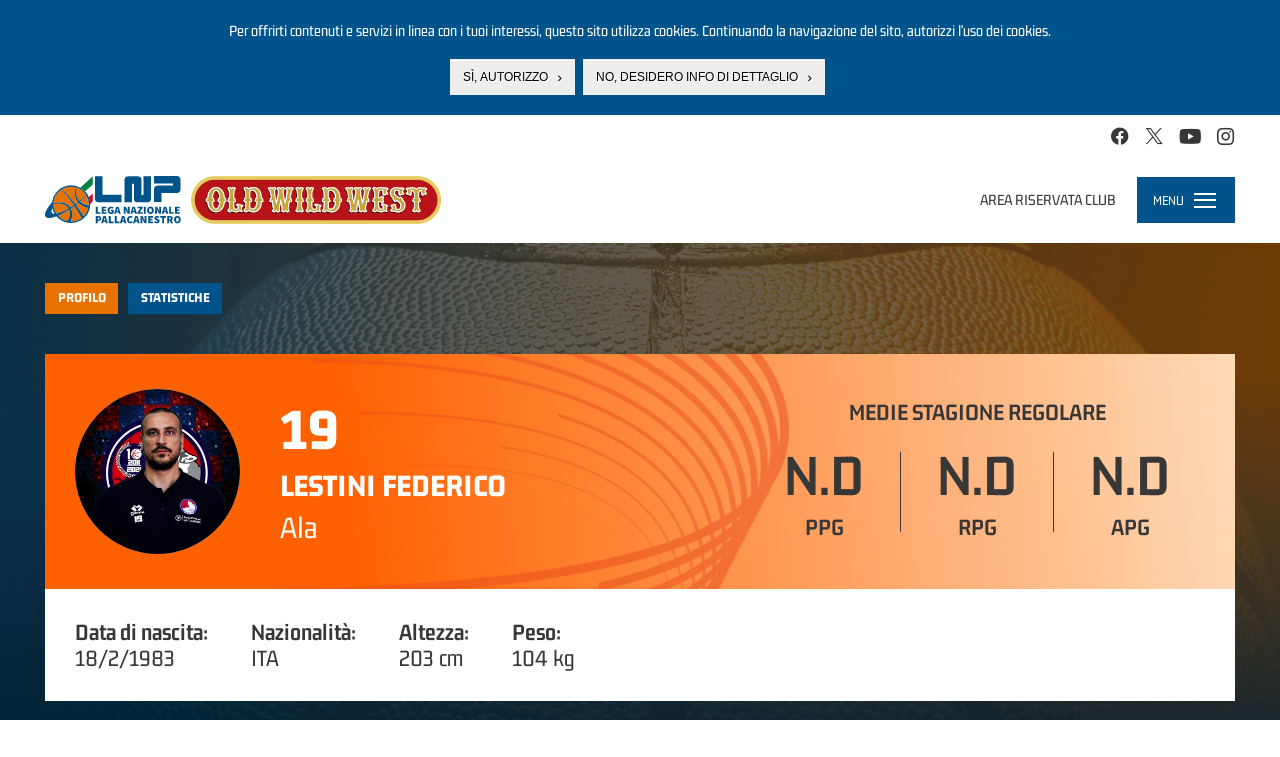

--- FILE ---
content_type: text/html; charset=utf-8
request_url: https://www.legapallacanestro.com/lestini-federico
body_size: 23391
content:
<!DOCTYPE html PUBLIC "-//W3C//DTD XHTML+RDFa 1.0//EN"
  "http://www.w3.org/MarkUp/DTD/xhtml-rdfa-1.dtd">
<html lang="it" dir="ltr"
  xmlns:og="http://ogp.me/ns#"
  xmlns:article="http://ogp.me/ns/article#"
  xmlns:book="http://ogp.me/ns/book#"
  xmlns:profile="http://ogp.me/ns/profile#"
  xmlns:video="http://ogp.me/ns/video#">
<head profile="http://www.w3.org/1999/xhtml/vocab">
  <meta charset="utf-8">
  <meta name="viewport" content="width=device-width, initial-scale=1.0, minimum-scale=1.0, maximum-scale=1.0, user-scalable=no, shrink-to-fit=no">
  <meta http-equiv="Content-Type" content="text/html; charset=utf-8" />
<link rel="shortcut icon" href="https://static.legapallacanestro.com/sites/all/themes/custom/lnp_2023_theme/favicon.ico?v=2" type="image/vnd.microsoft.icon" />
<link rel="dns-prefetch" href="//static.legapallacanestro.com" />
<meta http-equiv="x-dns-prefetch-control" content="on" />
<meta name="generator" content="Drupal 7 (http://drupal.org)" />
<link rel="canonical" href="https://www.legapallacanestro.com/lestini-federico" />
<link rel="shortlink" href="https://www.legapallacanestro.com/node/22218" />
<meta property="og:site_name" content="Lega Nazionale Pallacanestro" />
<meta property="og:type" content="article" />
<meta property="og:title" content="Lestini Federico" />
<meta property="og:url" content="https://www.legapallacanestro.com/lestini-federico" />
<meta property="og:updated_time" content="2022-07-20T16:42:17+02:00" />
<meta property="og:image:width" content="456" />
<meta property="og:image:height" content="255" />
<meta name="twitter:card" content="summary_large_image" />
<meta name="twitter:url" content="https://www.legapallacanestro.com/lestini-federico" />
<meta name="twitter:title" content="Federico Lestini" />
<meta property="article:published_time" content="2016-09-19T17:51:08+02:00" />
<meta property="article:modified_time" content="2022-07-20T16:42:17+02:00" />
  <title>Lestini Federico | Lega Nazionale Pallacanestro</title>
  <link type="text/css" rel="stylesheet" href="https://static.legapallacanestro.com/sites/default/files/cdn/css/http/css_zc3Lzc9dENItUR-3QQRib1n33JfH1dUxy3crVPLNmpE.css" media="all" />
<link type="text/css" rel="stylesheet" href="https://static.legapallacanestro.com/sites/default/files/cdn/css/http/css_tTxIvHUuOBZkZ3x8pqbY74v3qmndaXZiDZ_R1LG9AM0.css" media="all" />
<link type="text/css" rel="stylesheet" href="https://static.legapallacanestro.com/sites/default/files/cdn/css/http/css_OKz6fR8vn5UXk8EDK_noVuHNAL01Dqy6b655twvimWk.css" media="all" />
<style>#sliding-popup.sliding-popup-top{background:#0779BF;}#sliding-popup .popup-content #popup-text h2,#sliding-popup .popup-content #popup-text p{color:#ffffff !important;}
</style>
<link type="text/css" rel="stylesheet" href="https://static.legapallacanestro.com/sites/default/files/cdn/css/http/css_-3JtZkgnwKrH-ITW8xB4drLPFL7btWlmnzxddKT1xPo.css" media="all" />
<link type="text/css" rel="stylesheet" href="https://static.legapallacanestro.com/sites/default/files/cdn/css/http/css_VDwqZDSUk1BR_b3xVvPlVEsBnOBniPqL_DzLqhbzz8g.css" media="all" />
  <!-- HTML5 element support for IE6-8 -->
  <!--[if lt IE 9]>
    <script src="//html5shiv.googlecode.com/svn/trunk/html5.js"></script>
  <![endif]-->
  <script src="https://static.legapallacanestro.com/sites/default/files/js/js_0GpDWjIZfbz1KO6hoHb7_uFrtRPkl5nwKZoYt-qLefU.js"></script>
<script src="https://static.legapallacanestro.com/sites/default/files/js/js_Kn39NXynTJ3VoLTAymeuB1yp3AYTQmzH7F58B2WzkdI.js"></script>
<script src="https://static.legapallacanestro.com/sites/default/files/js/js_R9UbiVw2xuTUI0GZoaqMDOdX0lrZtgX-ono8RVOUEVc.js"></script>
<script src="https://static.legapallacanestro.com/sites/default/files/js/js_qIHE1K6JoXDKqeycV_BrutmjxUA__Y88A-76C_j9HrQ.js"></script>
<script src="https://static.legapallacanestro.com/sites/default/files/js/js_Trrb0J49xay43kk-JIBcfK4tjZvCuRusYcjGJtqkZzQ.js"></script>
<script src="https://static.legapallacanestro.com/sites/default/files/js/js_lz4yhxPFAXIl5u9She2zLnJt0XmmSRuJbup3xnrvIUc.js"></script>
<script>jQuery.extend(Drupal.settings, {"basePath":"\/","pathPrefix":"","ajaxPageState":{"theme":"lnp_2023_theme","theme_token":"i9171ALHVEvjBbr93K0vr0FCVGsaPRjYE-Vr8WnlGNc","jquery_version":"1.11","js":{"sites\/all\/modules\/custom\/lnp\/js\/lnp.js":1,"sites\/all\/modules\/contrib\/eu_cookie_compliance\/js\/eu_cookie_compliance.js":1,"sites\/all\/themes\/contrib\/bootstrap\/js\/bootstrap.js":1,"sites\/all\/modules\/contrib\/jquery_update\/replace\/jquery\/1.11\/jquery.js":1,"misc\/jquery.once.js":1,"misc\/drupal.js":1,"sites\/all\/modules\/contrib\/jquery_update\/replace\/ui\/external\/jquery.cookie.js":1,"sites\/all\/libraries\/moment\/min\/moment.min.js":1,"sites\/all\/modules\/custom\/lnp\/js\/lnp.gtm.js":1,"sites\/all\/libraries\/Responsive-Tabs\/js\/jquery.responsiveTabs.js":1,"sites\/all\/modules\/contrib\/jquery_update\/replace\/misc\/jquery.form.js":1,"misc\/ajax.js":1,"sites\/all\/modules\/contrib\/jquery_update\/js\/jquery_update.js":1,"sites\/all\/modules\/contrib\/admin_menu\/admin_devel\/admin_devel.js":1,"sites\/all\/themes\/contrib\/bootstrap\/js\/misc\/_progress.js":1,"public:\/\/languages\/it_YaPSpQuSuJMAWKrcfdlKy0YkSKBSJ2VhZD_TQTV_hFs.js":1,"sites\/all\/modules\/contrib\/authcache\/authcache.js":1,"sites\/all\/libraries\/colorbox\/jquery.colorbox-min.js":1,"sites\/all\/modules\/contrib\/colorbox\/js\/colorbox.js":1,"sites\/all\/modules\/contrib\/colorbox\/styles\/default\/colorbox_style.js":1,"sites\/all\/modules\/contrib\/colorbox\/js\/colorbox_load.js":1,"sites\/all\/libraries\/timeago\/jquery.timeago.js":1,"sites\/all\/modules\/contrib\/authcache\/modules\/authcache_debug\/authcache_debug.js":1,"misc\/tableheader.js":1,"sites\/all\/modules\/contrib\/field_group\/field_group.js":1,"sites\/all\/modules\/contrib\/timeago\/timeago.js":1,"sites\/all\/modules\/contrib\/quicktabs\/js\/quicktabs.js":1,"sites\/all\/themes\/custom\/lnp_2023_theme\/bootstrap\/js\/affix.js":1,"sites\/all\/themes\/custom\/lnp_2023_theme\/bootstrap\/js\/alert.js":1,"sites\/all\/themes\/custom\/lnp_2023_theme\/bootstrap\/js\/button.js":1,"sites\/all\/themes\/custom\/lnp_2023_theme\/bootstrap\/js\/carousel.js":1,"sites\/all\/themes\/custom\/lnp_2023_theme\/bootstrap\/js\/collapse.js":1,"sites\/all\/themes\/custom\/lnp_2023_theme\/bootstrap\/js\/dropdown.js":1,"sites\/all\/themes\/custom\/lnp_2023_theme\/bootstrap\/js\/modal.js":1,"sites\/all\/themes\/custom\/lnp_2023_theme\/bootstrap\/js\/tooltip.js":1,"sites\/all\/themes\/custom\/lnp_2023_theme\/bootstrap\/js\/popover.js":1,"sites\/all\/themes\/custom\/lnp_2023_theme\/bootstrap\/js\/scrollspy.js":1,"sites\/all\/themes\/custom\/lnp_2023_theme\/bootstrap\/js\/tab.js":1,"sites\/all\/themes\/custom\/lnp_2023_theme\/bootstrap\/js\/transition.js":1,"sites\/all\/themes\/custom\/lnp_2023_theme\/lib\/owlcarousel\/owl.carousel.min.js":1,"sites\/all\/themes\/custom\/lnp_2023_theme\/lib\/scrollmagic\/scrollmagic.min.js":1,"sites\/all\/themes\/custom\/lnp_2023_theme\/lib\/iban\/iban.js":1,"sites\/all\/themes\/custom\/lnp_2023_theme\/js\/lnp_theme.js":1,"sites\/all\/themes\/contrib\/bootstrap\/js\/misc\/ajax.js":1},"css":{"modules\/system\/system.base.css":1,"sites\/all\/modules\/contrib\/date\/date_api\/date.css":1,"sites\/all\/modules\/contrib\/date\/date_popup\/themes\/datepicker.1.7.css":1,"modules\/field\/theme\/field.css":1,"sites\/all\/modules\/contrib\/youtube\/css\/youtube.css":1,"sites\/all\/modules\/contrib\/views\/css\/views.css":1,"sites\/all\/modules\/contrib\/ckeditor\/css\/ckeditor.css":1,"sites\/all\/modules\/contrib\/colorbox\/styles\/default\/colorbox_style.css":1,"sites\/all\/modules\/contrib\/ctools\/css\/ctools.css":1,"sites\/all\/modules\/contrib\/authcache\/modules\/authcache_debug\/authcache_debug.css":1,"sites\/all\/modules\/contrib\/field_collection\/field_collection.theme.css":1,"0":1,"sites\/all\/modules\/contrib\/eu_cookie_compliance\/css\/eu_cookie_compliance.css":1,"sites\/all\/modules\/contrib\/quicktabs\/css\/quicktabs.css":1,"sites\/all\/modules\/contrib\/field_group\/field_group.css":1,"sites\/all\/themes\/custom\/lnp_2023_theme\/lib\/owlcarousel\/owl.carousel.min.css":1,"sites\/all\/themes\/custom\/lnp_2023_theme\/css\/style.css":1}},"authcache":{"q":"node\/22218","cp":{"path":"\/","domain":".legapallacanestro.com","secure":false},"cl":1},"colorbox":{"opacity":"0.85","current":"{current} di {total}","previous":"\u00ab Prec","next":"Succ \u00bb","close":"Chiudi","maxWidth":"98%","maxHeight":"98%","fixed":true,"mobiledetect":true,"mobiledevicewidth":"480px"},"timeago":{"refreshMillis":60000,"allowFuture":true,"localeTitle":false,"cutoff":0,"strings":{"prefixAgo":"","prefixFromNow":"","suffixAgo":"fa","suffixFromNow":"da ora","seconds":"meno di un minuto","minute":"circa un minuto","minutes":"%d minuti","hour":"circa un ora","hours":"circa %d ore","day":"un giorno","days":"%d giorni","month":"circa un mese","months":"%d mesi","year":"circa un anno","years":"%d anni","wordSeparator":" "}},"authcacheDebug":{"url":"\/authcache-debug\/ajax\/req-A3AAxY5mSFgSuiDvQmzIBDqOM6I0MlgPfVKtVyVHEQo","all":false},"field_group":{"link":"full","div":"full"},"better_exposed_filters":{"views":{"nodequeue_7":{"displays":{"block":{"filters":[]}}}}},"eu_cookie_compliance":{"popup_enabled":1,"popup_agreed_enabled":0,"popup_hide_agreed":0,"popup_clicking_confirmation":0,"popup_html_info":"\u003Cdiv\u003E\n  \u003Cdiv class =\u0022popup-content info\u0022\u003E\n    \u003Cdiv id=\u0022popup-text\u0022\u003E\n      \u003Cp\u003EPer offrirti contenuti e servizi in linea con i tuoi interessi, questo sito utilizza cookies. Continuando la navigazione del sito, autorizzi l\u2019uso dei cookies.\u003C\/p\u003E\n    \u003C\/div\u003E\n    \u003Cdiv id=\u0022popup-buttons\u0022\u003E\n      \u003Cbutton type=\u0022button\u0022 class=\u0022agree-button\u0022\u003ES\u00ec, autorizzo\u003C\/button\u003E\n      \u003Cbutton type=\u0022button\u0022 class=\u0022find-more-button\u0022\u003ENo, desidero info di dettaglio\u003C\/button\u003E\n    \u003C\/div\u003E\n  \u003C\/div\u003E\n\u003C\/div\u003E\n","popup_html_agreed":"\u003Cdiv\u003E\n  \u003Cdiv class =\u0022popup-content agreed\u0022\u003E\n    \u003Cdiv id=\u0022popup-text\u0022\u003E\n      \u003Cp\u003EThank you for accepting cookiesYou can now hide this message or find out more about cookies.\u003C\/p\u003E\n    \u003C\/div\u003E\n    \u003Cdiv id=\u0022popup-buttons\u0022\u003E\n      \u003Cbutton type=\u0022button\u0022 class=\u0022hide-popup-button\u0022\u003ENascondi\u003C\/button\u003E\n      \u003Cbutton type=\u0022button\u0022 class=\u0022find-more-button\u0022 \u003EMaggiori informazioni\u003C\/button\u003E\n    \u003C\/div\u003E\n  \u003C\/div\u003E\n\u003C\/div\u003E","popup_height":"auto","popup_width":"100%","popup_delay":1000,"popup_link":"\/cookie-policy","popup_link_new_window":1,"popup_position":1,"popup_language":"it","domain":""},"nonClickableTeams":false,"lnp_stats_giocatore":{"ita3_plo_x2122_32017":{"avg":{"gamenum":"1","starter":"1","pts":24,"min":33,"pf":3,"df":3,"p2m":4,"p2a":10,"p3m":5,"p3a":9,"ftm":1,"fta":2,"orb":1,"drb":7,"ass":2,"st":0,"tov":2,"bs":0,"sr":0,"leaguename":"Secondo Turno Playout Serie B","league":"ita3_plo","year":"x2122","teamid":"32017","teamname":"BPC Virtus Cassino","trb":8,"val":21},"total":{"gamenum":"1","starter":"1","pts":"24","min":"33","pf":"3","df":"3","p2m":"4","p2a":"10","p3m":"5","p3a":"9","ftm":"1","fta":"2","orb":"1","drb":"7","ass":"2","st":"0","tov":"2","bs":"0","sr":"0","leaguename":"Secondo Turno Playout Serie B","league":"ita3_plo","year":"x2122","teamid":"32017","teamname":"BPC Virtus Cassino","trb":8,"val":21}},"ita3_d_plo_x2122_32017":{"avg":{"gamenum":"4","starter":"4","pts":19,"min":30.5,"pf":2,"df":4.5,"p2m":4,"p2a":8.25,"p3m":3.5,"p3a":9.75,"ftm":0.5,"fta":2.25,"orb":1,"drb":3.75,"ass":1.5,"st":0.25,"tov":2.5,"bs":0.5,"sr":0.5,"leaguename":"Serie B - Playout - Girone D","league":"ita3_d_plo","year":"x2122","teamid":"32017","teamname":"BPC Virtus Cassino","trb":4.75,"val":13.25},"total":{"gamenum":"4","starter":"4","pts":"76","min":"122","pf":"8","df":"18","p2m":"16","p2a":"33","p3m":"14","p3a":"39","ftm":"2","fta":"9","orb":"4","drb":"15","ass":"6","st":"1","tov":"10","bs":"2","sr":"2","leaguename":"Serie B - Playout - Girone D","league":"ita3_d_plo","year":"x2122","teamid":"32017","teamname":"BPC Virtus Cassino","trb":19,"val":53}},"ita3_d_x2122_32017":{"avg":{"gamenum":"30","starter":"19","pts":11.867,"min":25,"pf":3.3,"df":2.3,"p2m":3.1,"p2a":5.333,"p3m":1.6,"p3a":6.433,"ftm":0.867,"fta":1.567,"orb":0.5,"drb":2.8,"ass":1.233,"st":0.367,"tov":2.367,"bs":0.2,"sr":0.133,"leaguename":"Serie B - Girone D","league":"ita3_d","year":"x2122","teamid":"32017","teamname":"BPC Virtus Cassino","trb":3.3,"val":5.7},"total":{"gamenum":"30","starter":"19","pts":"356","min":"750","pf":"99","df":"69","p2m":"93","p2a":"160","p3m":"48","p3a":"193","ftm":"26","fta":"47","orb":"15","drb":"84","ass":"37","st":"11","tov":"71","bs":"6","sr":"4","leaguename":"Serie B - Girone D","league":"ita3_d","year":"x2122","teamid":"32017","teamname":"BPC Virtus Cassino","trb":99,"val":171}},"ita3_scup_x2122_32017":{"avg":{"gamenum":"2","starter":null,"pts":12.5,"min":16,"pf":1,"df":1,"p2m":1,"p2a":2.5,"p3m":3.5,"p3a":5,"ftm":0,"fta":0,"orb":0.5,"drb":0,"ass":1,"st":0,"tov":2.5,"bs":0,"sr":0,"leaguename":"SUPERCOPPA SERIE B 2021 OLD WILD WEST","league":"ita3_scup","year":"x2122","teamid":"32017","teamname":"BPC Virtus Cassino","trb":0.5,"val":8.5},"total":{"gamenum":"2","starter":null,"pts":"25","min":"32","pf":"2","df":"2","p2m":"2","p2a":"5","p3m":"7","p3a":"10","ftm":"0","fta":"0","orb":"1","drb":"0","ass":"2","st":"0","tov":"5","bs":"0","sr":"0","leaguename":"SUPERCOPPA SERIE B 2021 OLD WILD WEST","league":"ita3_scup","year":"x2122","teamid":"32017","teamname":"BPC Virtus Cassino","trb":1,"val":17}},"ita3_d_ply_x2021_32017":{"avg":{"gamenum":"3","starter":"3","pts":11.333,"min":29.333,"pf":3.333,"df":5,"p2m":3.667,"p2a":6.333,"p3m":0.667,"p3a":6.333,"ftm":2,"fta":3.333,"orb":0,"drb":2.667,"ass":1,"st":0.333,"tov":2.333,"bs":0.333,"sr":0,"leaguename":"Serie B - Playoff - Tabellone 4","league":"ita3_d_ply","year":"x2021","teamid":"32017","teamname":"BPC Virtus Cassino","trb":2.667,"val":5.333},"total":{"gamenum":"3","starter":"3","pts":"34","min":"88","pf":"10","df":"15","p2m":"11","p2a":"19","p3m":"2","p3a":"19","ftm":"6","fta":"10","orb":"0","drb":"8","ass":"3","st":"1","tov":"7","bs":"1","sr":"0","leaguename":"Serie B - Playoff - Tabellone 4","league":"ita3_d_ply","year":"x2021","teamid":"32017","teamname":"BPC Virtus Cassino","trb":8,"val":16}},"ita3_d_x2021_32017":{"avg":{"gamenum":"8","starter":"8","pts":11.875,"min":29,"pf":2.875,"df":2.875,"p2m":3.25,"p2a":6.375,"p3m":1.125,"p3a":6.375,"ftm":2,"fta":2.875,"orb":0.625,"drb":4.125,"ass":0.75,"st":0.75,"tov":2,"bs":0.375,"sr":0,"leaguename":"Serie B - Girone D","league":"ita3_d","year":"x2021","teamid":"32017","teamname":"BPC Virtus Cassino","trb":4.75,"val":7.25},"total":{"gamenum":"8","starter":"8","pts":"95","min":"232","pf":"23","df":"23","p2m":"26","p2a":"51","p3m":"9","p3a":"51","ftm":"16","fta":"23","orb":"5","drb":"33","ass":"6","st":"6","tov":"16","bs":"3","sr":"0","leaguename":"Serie B - Girone D","league":"ita3_d","year":"x2021","teamid":"32017","teamname":"BPC Virtus Cassino","trb":38,"val":58}},"ita3_d1_x2021_32017":{"avg":{"gamenum":"14","starter":"13","pts":17.571,"min":31.786,"pf":3.571,"df":2.786,"p2m":2.857,"p2a":4.571,"p3m":3.143,"p3a":8.071,"ftm":2.429,"fta":3.071,"orb":0.5,"drb":3.357,"ass":1.714,"st":1,"tov":1.571,"bs":0.143,"sr":0.071,"leaguename":"LNP - Serie B - Girone D1","league":"ita3_d1","year":"x2021","teamid":"32017","teamname":"BPC Virtus Cassino","trb":3.857,"val":14.571},"total":{"gamenum":"14","starter":"13","pts":"246","min":"445","pf":"50","df":"39","p2m":"40","p2a":"64","p3m":"44","p3a":"113","ftm":"34","fta":"43","orb":"7","drb":"47","ass":"24","st":"14","tov":"22","bs":"2","sr":"1","leaguename":"LNP - Serie B - Girone D1","league":"ita3_d1","year":"x2021","teamid":"32017","teamname":"BPC Virtus Cassino","trb":54,"val":204}},"ita3_scup_x2021_32017":{"avg":{"gamenum":"3","starter":"2","pts":12.333,"min":27.667,"pf":4.667,"df":3,"p2m":2.333,"p2a":4.667,"p3m":2,"p3a":5.333,"ftm":1.667,"fta":2.667,"orb":0.667,"drb":2.667,"ass":1.333,"st":0.667,"tov":1.667,"bs":0,"sr":0,"leaguename":"LNP Supercoppa Serie B","league":"ita3_scup","year":"x2021","teamid":"32017","teamname":"BPC Virtus Cassino","trb":3.333,"val":7.667},"total":{"gamenum":"3","starter":"2","pts":"37","min":"83","pf":"14","df":"9","p2m":"7","p2a":"14","p3m":"6","p3a":"16","ftm":"5","fta":"8","orb":"2","drb":"8","ass":"4","st":"2","tov":"5","bs":"0","sr":"0","leaguename":"LNP Supercoppa Serie B","league":"ita3_scup","year":"x2021","teamid":"32017","teamname":"BPC Virtus Cassino","trb":10,"val":23}},"ita3_c_x1920_10051":{"avg":{"gamenum":"20","starter":"14","pts":13.45,"min":25.9,"pf":2.85,"df":2.75,"p2m":2.9,"p2a":5.6,"p3m":1.9,"p3a":6.2,"ftm":1.95,"fta":2.65,"orb":0.75,"drb":2.25,"ass":1.05,"st":0.45,"tov":1.65,"bs":0.2,"sr":0.2,"leaguename":"Serie B - Girone C","league":"ita3_c","year":"x1920","teamid":"10051","teamname":"Adriatica Press Teramo Basket 1960","trb":3,"val":8.5},"total":{"gamenum":"20","starter":"14","pts":"269","min":"518","pf":"57","df":"55","p2m":"58","p2a":"112","p3m":"38","p3a":"124","ftm":"39","fta":"53","orb":"15","drb":"45","ass":"21","st":"9","tov":"33","bs":"4","sr":"4","leaguename":"Serie B - Girone C","league":"ita3_c","year":"x1920","teamid":"10051","teamname":"Adriatica Press Teramo Basket 1960","trb":60,"val":170}},"ita3_d_x1819_9569":{"avg":{"gamenum":"30","starter":"29","pts":15.8,"min":27.967,"pf":3.233,"df":2.367,"p2m":3.8,"p2a":6.6,"p3m":2.067,"p3a":6.3,"ftm":2,"fta":2.633,"orb":0.467,"drb":2.833,"ass":1.367,"st":0.467,"tov":2,"bs":0.5,"sr":0.133,"leaguename":"Serie B - Girone D","league":"ita3_d","year":"x1819","teamid":"9569","teamname":"IUL Basket Roma","trb":3.3,"val":10.767},"total":{"gamenum":"30","starter":"29","pts":"474","min":"839","pf":"97","df":"71","p2m":"114","p2a":"198","p3m":"62","p3a":"189","ftm":"60","fta":"79","orb":"14","drb":"85","ass":"41","st":"14","tov":"60","bs":"15","sr":"4","leaguename":"Serie B - Girone D","league":"ita3_d","year":"x1819","teamid":"9569","teamname":"IUL Basket Roma","trb":99,"val":323}},"ita2_b_x1718_12":{"avg":{"gamenum":"25","starter":"6","pts":2.76,"min":9.84,"pf":1.72,"df":0.4,"p2m":0.28,"p2a":0.52,"p3m":0.72,"p3a":2,"ftm":0.04,"fta":0.08,"orb":0.04,"drb":0.8,"ass":0.44,"st":0.24,"tov":0.24,"bs":0,"sr":0,"leaguename":"Serie A2 - Girone Ovest","league":"ita2_b","year":"x1718","teamid":"12","teamname":"Soundreef Siena","trb":0.84,"val":1.16},"total":{"gamenum":"25","starter":"6","pts":"69","min":"246","pf":"43","df":"10","p2m":"7","p2a":"13","p3m":"18","p3a":"50","ftm":"1","fta":"2","orb":"1","drb":"20","ass":"11","st":"6","tov":"6","bs":"0","sr":"0","leaguename":"Serie A2 - Girone Ovest","league":"ita2_b","year":"x1718","teamid":"12","teamname":"Soundreef Siena","trb":21,"val":29}},"ita3_c_ply_x1617_9574":{"avg":{"gamenum":"3","starter":"3","pts":20.667,"min":35,"pf":3.667,"df":2.667,"p2m":4,"p2a":7.333,"p3m":3.333,"p3a":8.333,"ftm":2.667,"fta":2.667,"orb":0.333,"drb":4,"ass":0,"st":0,"tov":1.333,"bs":1,"sr":0.333,"leaguename":"Serie B - Playoff - Tabellone C","league":"ita3_c_ply","year":"x1617","teamid":"9574","teamname":"Bawer Matera","trb":4.333,"val":15},"total":{"gamenum":"3","starter":"3","pts":"62","min":"105","pf":"11","df":"8","p2m":"12","p2a":"22","p3m":"10","p3a":"25","ftm":"8","fta":"8","orb":"1","drb":"12","ass":"0","st":"0","tov":"4","bs":"3","sr":"1","leaguename":"Serie B - Playoff - Tabellone C","league":"ita3_c_ply","year":"x1617","teamid":"9574","teamname":"Bawer Matera","trb":13,"val":45}},"ita3_d_x1617_9574":{"avg":{"gamenum":"29","starter":"26","pts":13.552,"min":29.172,"pf":2.897,"df":2.069,"p2m":2.759,"p2a":5,"p3m":2.31,"p3a":6.241,"ftm":1.103,"fta":1.621,"orb":0.345,"drb":2.345,"ass":1.31,"st":0.379,"tov":1.759,"bs":0.379,"sr":0.069,"leaguename":"Serie B - Girone D","league":"ita3_d","year":"x1617","teamid":"9574","teamname":"Bawer Matera","trb":2.69,"val":8.966},"total":{"gamenum":"29","starter":"26","pts":"393","min":"846","pf":"84","df":"60","p2m":"80","p2a":"145","p3m":"67","p3a":"181","ftm":"32","fta":"47","orb":"10","drb":"68","ass":"38","st":"11","tov":"51","bs":"11","sr":"2","leaguename":"Serie B - Girone D","league":"ita3_d","year":"x1617","teamid":"9574","teamname":"Bawer Matera","trb":78,"val":260}},"ita2_a_x1516_9574":{"avg":{"gamenum":"12","starter":"12","pts":12.667,"min":31.5,"pf":3.5,"df":3.333,"p2m":2.417,"p2a":5.167,"p3m":2.083,"p3a":6.25,"ftm":1.583,"fta":2.083,"orb":0.5,"drb":2.25,"ass":1.25,"st":0.5,"tov":1.25,"bs":0.167,"sr":0.333,"leaguename":"Serie A2 Est","league":"ita2_a","year":"x1516","teamid":"9574","teamname":"Bawer Matera","trb":2.75,"val":8.167},"total":{"gamenum":"12","starter":"12","pts":"152","min":"378","pf":"42","df":"40","p2m":"29","p2a":"62","p3m":"25","p3a":"75","ftm":"19","fta":"25","orb":"6","drb":"27","ass":"15","st":"6","tov":"15","bs":"2","sr":"4","leaguename":"Serie A2 Est","league":"ita2_a","year":"x1516","teamid":"9574","teamname":"Bawer Matera","trb":33,"val":98}},"ita2_a_x1516_100099":{"avg":{"gamenum":"16","starter":"4","pts":6.563,"min":20.813,"pf":2.875,"df":0.375,"p2m":0.625,"p2a":1.313,"p3m":1.688,"p3a":3.688,"ftm":0.25,"fta":0.313,"orb":0.25,"drb":1.25,"ass":0.313,"st":0.188,"tov":1.063,"bs":0.063,"sr":0,"leaguename":"Serie A2 Est","league":"ita2_a","year":"x1516","teamid":"100099","teamname":"Bondi Ferrara","trb":1.5,"val":2.313},"total":{"gamenum":"16","starter":"4","pts":"105","min":"333","pf":"46","df":"6","p2m":"10","p2a":"21","p3m":"27","p3a":"59","ftm":"4","fta":"5","orb":"4","drb":"20","ass":"5","st":"3","tov":"17","bs":"1","sr":"0","leaguename":"Serie A2 Est","league":"ita2_a","year":"x1516","teamid":"100099","teamname":"Bondi Ferrara","trb":24,"val":37}},"ita2_b_x1415_35":{"avg":{"gamenum":"22","starter":"13","pts":7.955,"min":21.5,"pf":1.955,"df":0.545,"p2m":1.136,"p2a":1.818,"p3m":1.818,"p3a":5.091,"ftm":0.227,"fta":0.273,"orb":0.182,"drb":1.864,"ass":0.773,"st":0.5,"tov":0.727,"bs":0.091,"sr":0,"leaguename":"Serie A2 Silver","league":"ita2_b","year":"x1415","teamid":"35","teamname":"Givova Scafati","trb":2.045,"val":5.227},"total":{"gamenum":"22","starter":"13","pts":"175","min":"473","pf":"43","df":"12","p2m":"25","p2a":"40","p3m":"40","p3a":"112","ftm":"5","fta":"6","orb":"4","drb":"41","ass":"17","st":"11","tov":"16","bs":"2","sr":"0","leaguename":"Serie A2 Silver","league":"ita2_b","year":"x1415","teamid":"35","teamname":"Givova Scafati","trb":45,"val":115}},"italega2_x1112_9519":{"avg":{"gamenum":"7","starter":"0","pts":1.429,"min":7.571,"pf":2,"df":0.286,"p2m":0.286,"p2a":0.714,"p3m":0.143,"p3a":1.286,"ftm":0.429,"fta":0.571,"orb":0.143,"drb":0.571,"ass":0,"st":0,"tov":0.429,"bs":0.429,"sr":0,"leaguename":"Legadue","league":"italega2","year":"x1112","teamid":"9519","teamname":"Marcopoloshop.it Forli","trb":0.714,"val":-1.286},"total":{"gamenum":"7","starter":"0","pts":"10","min":"53","pf":"14","df":"2","p2m":"2","p2a":"5","p3m":"1","p3a":"9","ftm":"3","fta":"4","orb":"1","drb":"4","ass":"0","st":"0","tov":"3","bs":"3","sr":"0","leaguename":"Legadue","league":"italega2","year":"x1112","teamid":"9519","teamname":"Marcopoloshop.it Forli","trb":5,"val":-9}},"ita3_b_x1011_13090":{"avg":{"gamenum":"9","starter":"2","pts":7.222,"min":22.889,"pf":2.333,"df":1.778,"p2m":1.222,"p2a":2.556,"p3m":1.111,"p3a":3.111,"ftm":1.444,"fta":2.222,"orb":0.444,"drb":2.556,"ass":0.667,"st":1.333,"tov":2,"bs":0.333,"sr":0.333,"leaguename":"Serie A Dilettanti - Girone B","league":"ita3_b","year":"x1011","teamid":"13090","teamname":"Ircop Rieti","trb":3,"val":5.556},"total":{"gamenum":"9","starter":"2","pts":"65","min":"206","pf":"21","df":"16","p2m":"11","p2a":"23","p3m":"10","p3a":"28","ftm":"13","fta":"20","orb":"4","drb":"23","ass":"6","st":"12","tov":"18","bs":"3","sr":"3","leaguename":"Serie A Dilettanti - Girone B","league":"ita3_b","year":"x1011","teamid":"13090","teamname":"Ircop Rieti","trb":27,"val":50}},"italega2_x1011_9519":{"avg":{"gamenum":"13","starter":"1","pts":2.769,"min":10.385,"pf":1.615,"df":0.538,"p2m":0.385,"p2a":0.846,"p3m":0.615,"p3a":2.154,"ftm":0.154,"fta":0.308,"orb":0.154,"drb":1,"ass":0.769,"st":0.308,"tov":0.923,"bs":0.077,"sr":0.077,"leaguename":"Legadue","league":"italega2","year":"x1011","teamid":"9519","teamname":"Fulgor Libertas Forli","trb":1.154,"val":0.846},"total":{"gamenum":"13","starter":"1","pts":"36","min":"135","pf":"21","df":"7","p2m":"5","p2a":"11","p3m":"8","p3a":"28","ftm":"2","fta":"4","orb":"2","drb":"13","ass":"10","st":"4","tov":"12","bs":"1","sr":"1","leaguename":"Legadue","league":"italega2","year":"x1011","teamid":"9519","teamname":"Fulgor Libertas Forli","trb":15,"val":11}},"italega2_cup_x1011_9519":{"avg":{"gamenum":"0","starter":null,"pts":0,"min":0,"pf":0,"df":0,"p2m":0,"p2a":0,"p3m":0,"p3a":0,"ftm":0,"fta":0,"orb":0,"drb":0,"ass":0,"st":0,"tov":0,"bs":0,"sr":0,"leaguename":"Legadue Cup","league":"italega2_cup","year":"x1011","teamid":"9519","teamname":"Fulgor Libertas Forl\u00ec","trb":0,"val":0},"total":{"gamenum":"0","starter":null,"pts":null,"min":null,"pf":null,"df":null,"p2m":null,"p2a":null,"p3m":null,"p3a":null,"ftm":null,"fta":null,"orb":null,"drb":null,"ass":null,"st":null,"tov":null,"bs":null,"sr":null,"leaguename":"Legadue Cup","league":"italega2_cup","year":"x1011","teamid":"9519","teamname":"Fulgor Libertas Forl\u00ec","trb":0,"val":0}},"ita3_a_ply_x0910_9519":{"avg":{"gamenum":"1","starter":"0","pts":8,"min":12,"pf":2,"df":2,"p2m":1,"p2a":2,"p3m":2,"p3a":2,"ftm":0,"fta":0,"orb":0,"drb":1,"ass":0,"st":0,"tov":3,"bs":2,"sr":0,"leaguename":"Serie A Dilettanti - Girone A - Playoff","league":"ita3_a_ply","year":"x0910","teamid":"9519","teamname":"Vemsistemi Forl\u00ec","trb":1,"val":7},"total":{"gamenum":"1","starter":"0","pts":"8","min":"12","pf":"2","df":"2","p2m":"1","p2a":"2","p3m":"2","p3a":"2","ftm":"0","fta":"0","orb":"0","drb":"1","ass":"0","st":"0","tov":"3","bs":"2","sr":"0","leaguename":"Serie A Dilettanti - Girone A - Playoff","league":"ita3_a_ply","year":"x0910","teamid":"9519","teamname":"Vemsistemi Forl\u00ec","trb":1,"val":7}},"ita3_cup_x0910_9519":{"avg":{"gamenum":"2","starter":"1","pts":22.5,"min":29.5,"pf":3.5,"df":3,"p2m":5,"p2a":6,"p3m":3,"p3a":7,"ftm":3.5,"fta":3.5,"orb":1.5,"drb":2,"ass":0,"st":0,"tov":2.5,"bs":0.5,"sr":0,"leaguename":"Serie A Dilettanti - Cup","league":"ita3_cup","year":"x0910","teamid":"9519","teamname":"VemSistemi Forl\u00ec","trb":3.5,"val":18.5},"total":{"gamenum":"2","starter":"1","pts":"45","min":"59","pf":"7","df":"6","p2m":"10","p2a":"12","p3m":"6","p3a":"14","ftm":"7","fta":"7","orb":"3","drb":"4","ass":"0","st":"0","tov":"5","bs":"1","sr":"0","leaguename":"Serie A Dilettanti - Cup","league":"ita3_cup","year":"x0910","teamid":"9519","teamname":"VemSistemi Forl\u00ec","trb":7,"val":37}},"ita3_a_x0910_9519":{"avg":{"gamenum":"10","starter":"4","pts":10.7,"min":18.1,"pf":3,"df":2.1,"p2m":2,"p2a":3.8,"p3m":1.6,"p3a":3.7,"ftm":1.9,"fta":2,"orb":0.3,"drb":1.7,"ass":1,"st":1.3,"tov":2.2,"bs":0.2,"sr":0,"leaguename":"Serie A Dilettanti - Girone A","league":"ita3_a","year":"x0910","teamid":"9519","teamname":"VemSistemi Forl\u00ec","trb":2,"val":8.1},"total":{"gamenum":"10","starter":"4","pts":"107","min":"181","pf":"30","df":"21","p2m":"20","p2a":"38","p3m":"16","p3a":"37","ftm":"19","fta":"20","orb":"3","drb":"17","ass":"10","st":"13","tov":"22","bs":"2","sr":"0","leaguename":"Serie A Dilettanti - Girone A","league":"ita3_a","year":"x0910","teamid":"9519","teamname":"VemSistemi Forl\u00ec","trb":20,"val":81}},"italega2_x0809_9675":{"avg":{"gamenum":"12","starter":"1","pts":5.25,"min":16.667,"pf":2.5,"df":0.75,"p2m":0.833,"p2a":1.75,"p3m":1,"p3a":2.083,"ftm":0.583,"fta":0.583,"orb":0,"drb":0.667,"ass":0.5,"st":0.667,"tov":0.833,"bs":0.25,"sr":0.083,"leaguename":"Legadue","league":"italega2","year":"x0809","teamid":"9675","teamname":"Enel Brindisi","trb":0.667,"val":2.667},"total":{"gamenum":"12","starter":"1","pts":"63","min":"200","pf":"30","df":"9","p2m":"10","p2a":"21","p3m":"12","p3a":"25","ftm":"7","fta":"7","orb":"0","drb":"8","ass":"6","st":"8","tov":"10","bs":"3","sr":"1","leaguename":"Legadue","league":"italega2","year":"x0809","teamid":"9675","teamname":"Enel Brindisi","trb":8,"val":32}},"italega2_x0607_8":{"avg":{"gamenum":"30","starter":"10","pts":9.567,"min":24.967,"pf":2.6,"df":0.967,"p2m":2,"p2a":3.033,"p3m":1.567,"p3a":4.633,"ftm":0.867,"fta":1.267,"orb":0.267,"drb":2.1,"ass":0.6,"st":0.767,"tov":1.9,"bs":0.133,"sr":0.267,"leaguename":"Legadue","league":"italega2","year":"x0607","teamid":"8","teamname":"NBV R.Calabria","trb":2.367,"val":5.133},"total":{"gamenum":"30","starter":"10","pts":"287","min":"749","pf":"78","df":"29","p2m":"60","p2a":"91","p3m":"47","p3a":"139","ftm":"26","fta":"38","orb":"8","drb":"63","ass":"18","st":"23","tov":"57","bs":"4","sr":"8","leaguename":"Legadue","league":"italega2","year":"x0607","teamid":"8","teamname":"NBV R.Calabria","trb":71,"val":154}},"italega2_ply_x0506_9524":{"avg":{"gamenum":"7","starter":"3","pts":10.429,"min":21.429,"pf":2.143,"df":1.143,"p2m":1.857,"p2a":2.286,"p3m":2.143,"p3a":5.143,"ftm":0.286,"fta":0.571,"orb":0,"drb":1.286,"ass":0.857,"st":1.286,"tov":0.571,"bs":0.429,"sr":0.143,"leaguename":"Legadue Playoff","league":"italega2_ply","year":"x0506","teamid":"9524","teamname":"Carife","trb":1.286,"val":8.857},"total":{"gamenum":"7","starter":"3","pts":"73","min":"150","pf":"15","df":"8","p2m":"13","p2a":"16","p3m":"15","p3a":"36","ftm":"2","fta":"4","orb":"0","drb":"9","ass":"6","st":"9","tov":"4","bs":"3","sr":"1","leaguename":"Legadue Playoff","league":"italega2_ply","year":"x0506","teamid":"9524","teamname":"Carife","trb":9,"val":62}},"italega2_x0506_9524":{"avg":{"gamenum":"29","starter":"3","pts":5.103,"min":13.655,"pf":1.517,"df":0.828,"p2m":0.966,"p2a":1.517,"p3m":0.931,"p3a":2.207,"ftm":0.379,"fta":0.586,"orb":0.345,"drb":1.138,"ass":0.517,"st":0.655,"tov":1.034,"bs":0.138,"sr":0.069,"leaguename":"Legadue","league":"italega2","year":"x0506","teamid":"9524","teamname":"Carife","trb":1.483,"val":4.069},"total":{"gamenum":"29","starter":"3","pts":"148","min":"396","pf":"44","df":"24","p2m":"28","p2a":"44","p3m":"27","p3a":"64","ftm":"11","fta":"17","orb":"10","drb":"33","ass":"15","st":"19","tov":"30","bs":"4","sr":"2","leaguename":"Legadue","league":"italega2","year":"x0506","teamid":"9524","teamname":"Carife","trb":43,"val":118}},"italega2_x0405_9503":{"avg":{"gamenum":"26","starter":"1","pts":4.154,"min":9.731,"pf":1.462,"df":0.5,"p2m":0.731,"p2a":1.346,"p3m":0.769,"p3a":1.923,"ftm":0.385,"fta":0.615,"orb":0.231,"drb":0.923,"ass":0.154,"st":0.423,"tov":0.615,"bs":0.115,"sr":0,"leaguename":"Legadue","league":"italega2","year":"x0405","teamid":"9503","teamname":"B.Sardegna Sassari","trb":1.154,"val":2.423},"total":{"gamenum":"26","starter":"1","pts":"108","min":"253","pf":"38","df":"13","p2m":"19","p2a":"35","p3m":"20","p3a":"50","ftm":"10","fta":"16","orb":"6","drb":"24","ass":"4","st":"11","tov":"16","bs":"3","sr":"0","leaguename":"Legadue","league":"italega2","year":"x0405","teamid":"9503","teamname":"B.Sardegna Sassari","trb":30,"val":63}},"italega2_ply_x0304_26":{"avg":{"gamenum":"4","starter":"0","pts":0,"min":1.5,"pf":0.5,"df":0,"p2m":0,"p2a":0,"p3m":0,"p3a":0,"ftm":0,"fta":0,"orb":0,"drb":0.25,"ass":0,"st":0,"tov":0.25,"bs":0,"sr":0,"leaguename":"Legadue Playoff","league":"italega2_ply","year":"x0304","teamid":"26","teamname":"Fabriano","trb":0.25,"val":-0.5},"total":{"gamenum":"4","starter":"0","pts":"0","min":"6","pf":"2","df":"0","p2m":"0","p2a":"0","p3m":"0","p3a":"0","ftm":"0","fta":"0","orb":"0","drb":"1","ass":"0","st":"0","tov":"1","bs":"0","sr":"0","leaguename":"Legadue Playoff","league":"italega2_ply","year":"x0304","teamid":"26","teamname":"Fabriano","trb":1,"val":-2}},"italega2_x0304_26":{"avg":{"gamenum":"24","starter":"0","pts":3.458,"min":9.708,"pf":1.708,"df":0.458,"p2m":0.375,"p2a":1.167,"p3m":0.792,"p3a":2.292,"ftm":0.333,"fta":0.458,"orb":0.375,"drb":0.5,"ass":0.083,"st":0.375,"tov":0.75,"bs":0.083,"sr":0,"leaguename":"Legadue","league":"italega2","year":"x0304","teamid":"26","teamname":"Fabriano","trb":0.875,"val":0.458},"total":{"gamenum":"24","starter":"0","pts":"83","min":"233","pf":"41","df":"11","p2m":"9","p2a":"28","p3m":"19","p3a":"55","ftm":"8","fta":"11","orb":"9","drb":"12","ass":"2","st":"9","tov":"18","bs":"2","sr":"0","leaguename":"Legadue","league":"italega2","year":"x0304","teamid":"26","teamname":"Fabriano","trb":21,"val":11}}},"ajax":{"edit-stagione":{"wrapper":"tabella-stats-stagione-passate","callback":"lnp_form_add_select_campionato_round_ajax_callback","event":"change","url":"\/system\/ajax","submit":{"_triggering_element_name":"stagione"}}},"quicktabs":{"qt_campionato-selector":{"name":"campionato-selector","tabs":{"stagione_corrente":[],"stagioni_passate":[]},"lnp_stats_giocatore":{"ita3_plo_x2122_32017":{"avg":{"gamenum":"1","starter":"1","pts":24,"min":33,"pf":3,"df":3,"p2m":4,"p2a":10,"p3m":5,"p3a":9,"ftm":1,"fta":2,"orb":1,"drb":7,"ass":2,"st":0,"tov":2,"bs":0,"sr":0,"leaguename":"Secondo Turno Playout Serie B","league":"ita3_plo","year":"x2122","teamid":"32017","teamname":"BPC Virtus Cassino","trb":8,"val":21},"total":{"gamenum":"1","starter":"1","pts":"24","min":"33","pf":"3","df":"3","p2m":"4","p2a":"10","p3m":"5","p3a":"9","ftm":"1","fta":"2","orb":"1","drb":"7","ass":"2","st":"0","tov":"2","bs":"0","sr":"0","leaguename":"Secondo Turno Playout Serie B","league":"ita3_plo","year":"x2122","teamid":"32017","teamname":"BPC Virtus Cassino","trb":8,"val":21}},"ita3_d_plo_x2122_32017":{"avg":{"gamenum":"4","starter":"4","pts":19,"min":30.5,"pf":2,"df":4.5,"p2m":4,"p2a":8.25,"p3m":3.5,"p3a":9.75,"ftm":0.5,"fta":2.25,"orb":1,"drb":3.75,"ass":1.5,"st":0.25,"tov":2.5,"bs":0.5,"sr":0.5,"leaguename":"Serie B - Playout - Girone D","league":"ita3_d_plo","year":"x2122","teamid":"32017","teamname":"BPC Virtus Cassino","trb":4.75,"val":13.25},"total":{"gamenum":"4","starter":"4","pts":"76","min":"122","pf":"8","df":"18","p2m":"16","p2a":"33","p3m":"14","p3a":"39","ftm":"2","fta":"9","orb":"4","drb":"15","ass":"6","st":"1","tov":"10","bs":"2","sr":"2","leaguename":"Serie B - Playout - Girone D","league":"ita3_d_plo","year":"x2122","teamid":"32017","teamname":"BPC Virtus Cassino","trb":19,"val":53}},"ita3_d_x2122_32017":{"avg":{"gamenum":"30","starter":"19","pts":11.867,"min":25,"pf":3.3,"df":2.3,"p2m":3.1,"p2a":5.333,"p3m":1.6,"p3a":6.433,"ftm":0.867,"fta":1.567,"orb":0.5,"drb":2.8,"ass":1.233,"st":0.367,"tov":2.367,"bs":0.2,"sr":0.133,"leaguename":"Serie B - Girone D","league":"ita3_d","year":"x2122","teamid":"32017","teamname":"BPC Virtus Cassino","trb":3.3,"val":5.7},"total":{"gamenum":"30","starter":"19","pts":"356","min":"750","pf":"99","df":"69","p2m":"93","p2a":"160","p3m":"48","p3a":"193","ftm":"26","fta":"47","orb":"15","drb":"84","ass":"37","st":"11","tov":"71","bs":"6","sr":"4","leaguename":"Serie B - Girone D","league":"ita3_d","year":"x2122","teamid":"32017","teamname":"BPC Virtus Cassino","trb":99,"val":171}},"ita3_scup_x2122_32017":{"avg":{"gamenum":"2","starter":null,"pts":12.5,"min":16,"pf":1,"df":1,"p2m":1,"p2a":2.5,"p3m":3.5,"p3a":5,"ftm":0,"fta":0,"orb":0.5,"drb":0,"ass":1,"st":0,"tov":2.5,"bs":0,"sr":0,"leaguename":"SUPERCOPPA SERIE B 2021 OLD WILD WEST","league":"ita3_scup","year":"x2122","teamid":"32017","teamname":"BPC Virtus Cassino","trb":0.5,"val":8.5},"total":{"gamenum":"2","starter":null,"pts":"25","min":"32","pf":"2","df":"2","p2m":"2","p2a":"5","p3m":"7","p3a":"10","ftm":"0","fta":"0","orb":"1","drb":"0","ass":"2","st":"0","tov":"5","bs":"0","sr":"0","leaguename":"SUPERCOPPA SERIE B 2021 OLD WILD WEST","league":"ita3_scup","year":"x2122","teamid":"32017","teamname":"BPC Virtus Cassino","trb":1,"val":17}},"ita3_d_ply_x2021_32017":{"avg":{"gamenum":"3","starter":"3","pts":11.333,"min":29.333,"pf":3.333,"df":5,"p2m":3.667,"p2a":6.333,"p3m":0.667,"p3a":6.333,"ftm":2,"fta":3.333,"orb":0,"drb":2.667,"ass":1,"st":0.333,"tov":2.333,"bs":0.333,"sr":0,"leaguename":"Serie B - Playoff - Tabellone 4","league":"ita3_d_ply","year":"x2021","teamid":"32017","teamname":"BPC Virtus Cassino","trb":2.667,"val":5.333},"total":{"gamenum":"3","starter":"3","pts":"34","min":"88","pf":"10","df":"15","p2m":"11","p2a":"19","p3m":"2","p3a":"19","ftm":"6","fta":"10","orb":"0","drb":"8","ass":"3","st":"1","tov":"7","bs":"1","sr":"0","leaguename":"Serie B - Playoff - Tabellone 4","league":"ita3_d_ply","year":"x2021","teamid":"32017","teamname":"BPC Virtus Cassino","trb":8,"val":16}},"ita3_d_x2021_32017":{"avg":{"gamenum":"8","starter":"8","pts":11.875,"min":29,"pf":2.875,"df":2.875,"p2m":3.25,"p2a":6.375,"p3m":1.125,"p3a":6.375,"ftm":2,"fta":2.875,"orb":0.625,"drb":4.125,"ass":0.75,"st":0.75,"tov":2,"bs":0.375,"sr":0,"leaguename":"Serie B - Girone D","league":"ita3_d","year":"x2021","teamid":"32017","teamname":"BPC Virtus Cassino","trb":4.75,"val":7.25},"total":{"gamenum":"8","starter":"8","pts":"95","min":"232","pf":"23","df":"23","p2m":"26","p2a":"51","p3m":"9","p3a":"51","ftm":"16","fta":"23","orb":"5","drb":"33","ass":"6","st":"6","tov":"16","bs":"3","sr":"0","leaguename":"Serie B - Girone D","league":"ita3_d","year":"x2021","teamid":"32017","teamname":"BPC Virtus Cassino","trb":38,"val":58}},"ita3_d1_x2021_32017":{"avg":{"gamenum":"14","starter":"13","pts":17.571,"min":31.786,"pf":3.571,"df":2.786,"p2m":2.857,"p2a":4.571,"p3m":3.143,"p3a":8.071,"ftm":2.429,"fta":3.071,"orb":0.5,"drb":3.357,"ass":1.714,"st":1,"tov":1.571,"bs":0.143,"sr":0.071,"leaguename":"LNP - Serie B - Girone D1","league":"ita3_d1","year":"x2021","teamid":"32017","teamname":"BPC Virtus Cassino","trb":3.857,"val":14.571},"total":{"gamenum":"14","starter":"13","pts":"246","min":"445","pf":"50","df":"39","p2m":"40","p2a":"64","p3m":"44","p3a":"113","ftm":"34","fta":"43","orb":"7","drb":"47","ass":"24","st":"14","tov":"22","bs":"2","sr":"1","leaguename":"LNP - Serie B - Girone D1","league":"ita3_d1","year":"x2021","teamid":"32017","teamname":"BPC Virtus Cassino","trb":54,"val":204}},"ita3_scup_x2021_32017":{"avg":{"gamenum":"3","starter":"2","pts":12.333,"min":27.667,"pf":4.667,"df":3,"p2m":2.333,"p2a":4.667,"p3m":2,"p3a":5.333,"ftm":1.667,"fta":2.667,"orb":0.667,"drb":2.667,"ass":1.333,"st":0.667,"tov":1.667,"bs":0,"sr":0,"leaguename":"LNP Supercoppa Serie B","league":"ita3_scup","year":"x2021","teamid":"32017","teamname":"BPC Virtus Cassino","trb":3.333,"val":7.667},"total":{"gamenum":"3","starter":"2","pts":"37","min":"83","pf":"14","df":"9","p2m":"7","p2a":"14","p3m":"6","p3a":"16","ftm":"5","fta":"8","orb":"2","drb":"8","ass":"4","st":"2","tov":"5","bs":"0","sr":"0","leaguename":"LNP Supercoppa Serie B","league":"ita3_scup","year":"x2021","teamid":"32017","teamname":"BPC Virtus Cassino","trb":10,"val":23}},"ita3_c_x1920_10051":{"avg":{"gamenum":"20","starter":"14","pts":13.45,"min":25.9,"pf":2.85,"df":2.75,"p2m":2.9,"p2a":5.6,"p3m":1.9,"p3a":6.2,"ftm":1.95,"fta":2.65,"orb":0.75,"drb":2.25,"ass":1.05,"st":0.45,"tov":1.65,"bs":0.2,"sr":0.2,"leaguename":"Serie B - Girone C","league":"ita3_c","year":"x1920","teamid":"10051","teamname":"Adriatica Press Teramo Basket 1960","trb":3,"val":8.5},"total":{"gamenum":"20","starter":"14","pts":"269","min":"518","pf":"57","df":"55","p2m":"58","p2a":"112","p3m":"38","p3a":"124","ftm":"39","fta":"53","orb":"15","drb":"45","ass":"21","st":"9","tov":"33","bs":"4","sr":"4","leaguename":"Serie B - Girone C","league":"ita3_c","year":"x1920","teamid":"10051","teamname":"Adriatica Press Teramo Basket 1960","trb":60,"val":170}},"ita3_d_x1819_9569":{"avg":{"gamenum":"30","starter":"29","pts":15.8,"min":27.967,"pf":3.233,"df":2.367,"p2m":3.8,"p2a":6.6,"p3m":2.067,"p3a":6.3,"ftm":2,"fta":2.633,"orb":0.467,"drb":2.833,"ass":1.367,"st":0.467,"tov":2,"bs":0.5,"sr":0.133,"leaguename":"Serie B - Girone D","league":"ita3_d","year":"x1819","teamid":"9569","teamname":"IUL Basket Roma","trb":3.3,"val":10.767},"total":{"gamenum":"30","starter":"29","pts":"474","min":"839","pf":"97","df":"71","p2m":"114","p2a":"198","p3m":"62","p3a":"189","ftm":"60","fta":"79","orb":"14","drb":"85","ass":"41","st":"14","tov":"60","bs":"15","sr":"4","leaguename":"Serie B - Girone D","league":"ita3_d","year":"x1819","teamid":"9569","teamname":"IUL Basket Roma","trb":99,"val":323}},"ita2_b_x1718_12":{"avg":{"gamenum":"25","starter":"6","pts":2.76,"min":9.84,"pf":1.72,"df":0.4,"p2m":0.28,"p2a":0.52,"p3m":0.72,"p3a":2,"ftm":0.04,"fta":0.08,"orb":0.04,"drb":0.8,"ass":0.44,"st":0.24,"tov":0.24,"bs":0,"sr":0,"leaguename":"Serie A2 - Girone Ovest","league":"ita2_b","year":"x1718","teamid":"12","teamname":"Soundreef Siena","trb":0.84,"val":1.16},"total":{"gamenum":"25","starter":"6","pts":"69","min":"246","pf":"43","df":"10","p2m":"7","p2a":"13","p3m":"18","p3a":"50","ftm":"1","fta":"2","orb":"1","drb":"20","ass":"11","st":"6","tov":"6","bs":"0","sr":"0","leaguename":"Serie A2 - Girone Ovest","league":"ita2_b","year":"x1718","teamid":"12","teamname":"Soundreef Siena","trb":21,"val":29}},"ita3_c_ply_x1617_9574":{"avg":{"gamenum":"3","starter":"3","pts":20.667,"min":35,"pf":3.667,"df":2.667,"p2m":4,"p2a":7.333,"p3m":3.333,"p3a":8.333,"ftm":2.667,"fta":2.667,"orb":0.333,"drb":4,"ass":0,"st":0,"tov":1.333,"bs":1,"sr":0.333,"leaguename":"Serie B - Playoff - Tabellone C","league":"ita3_c_ply","year":"x1617","teamid":"9574","teamname":"Bawer Matera","trb":4.333,"val":15},"total":{"gamenum":"3","starter":"3","pts":"62","min":"105","pf":"11","df":"8","p2m":"12","p2a":"22","p3m":"10","p3a":"25","ftm":"8","fta":"8","orb":"1","drb":"12","ass":"0","st":"0","tov":"4","bs":"3","sr":"1","leaguename":"Serie B - Playoff - Tabellone C","league":"ita3_c_ply","year":"x1617","teamid":"9574","teamname":"Bawer Matera","trb":13,"val":45}},"ita3_d_x1617_9574":{"avg":{"gamenum":"29","starter":"26","pts":13.552,"min":29.172,"pf":2.897,"df":2.069,"p2m":2.759,"p2a":5,"p3m":2.31,"p3a":6.241,"ftm":1.103,"fta":1.621,"orb":0.345,"drb":2.345,"ass":1.31,"st":0.379,"tov":1.759,"bs":0.379,"sr":0.069,"leaguename":"Serie B - Girone D","league":"ita3_d","year":"x1617","teamid":"9574","teamname":"Bawer Matera","trb":2.69,"val":8.966},"total":{"gamenum":"29","starter":"26","pts":"393","min":"846","pf":"84","df":"60","p2m":"80","p2a":"145","p3m":"67","p3a":"181","ftm":"32","fta":"47","orb":"10","drb":"68","ass":"38","st":"11","tov":"51","bs":"11","sr":"2","leaguename":"Serie B - Girone D","league":"ita3_d","year":"x1617","teamid":"9574","teamname":"Bawer Matera","trb":78,"val":260}},"ita2_a_x1516_9574":{"avg":{"gamenum":"12","starter":"12","pts":12.667,"min":31.5,"pf":3.5,"df":3.333,"p2m":2.417,"p2a":5.167,"p3m":2.083,"p3a":6.25,"ftm":1.583,"fta":2.083,"orb":0.5,"drb":2.25,"ass":1.25,"st":0.5,"tov":1.25,"bs":0.167,"sr":0.333,"leaguename":"Serie A2 Est","league":"ita2_a","year":"x1516","teamid":"9574","teamname":"Bawer Matera","trb":2.75,"val":8.167},"total":{"gamenum":"12","starter":"12","pts":"152","min":"378","pf":"42","df":"40","p2m":"29","p2a":"62","p3m":"25","p3a":"75","ftm":"19","fta":"25","orb":"6","drb":"27","ass":"15","st":"6","tov":"15","bs":"2","sr":"4","leaguename":"Serie A2 Est","league":"ita2_a","year":"x1516","teamid":"9574","teamname":"Bawer Matera","trb":33,"val":98}},"ita2_a_x1516_100099":{"avg":{"gamenum":"16","starter":"4","pts":6.563,"min":20.813,"pf":2.875,"df":0.375,"p2m":0.625,"p2a":1.313,"p3m":1.688,"p3a":3.688,"ftm":0.25,"fta":0.313,"orb":0.25,"drb":1.25,"ass":0.313,"st":0.188,"tov":1.063,"bs":0.063,"sr":0,"leaguename":"Serie A2 Est","league":"ita2_a","year":"x1516","teamid":"100099","teamname":"Bondi Ferrara","trb":1.5,"val":2.313},"total":{"gamenum":"16","starter":"4","pts":"105","min":"333","pf":"46","df":"6","p2m":"10","p2a":"21","p3m":"27","p3a":"59","ftm":"4","fta":"5","orb":"4","drb":"20","ass":"5","st":"3","tov":"17","bs":"1","sr":"0","leaguename":"Serie A2 Est","league":"ita2_a","year":"x1516","teamid":"100099","teamname":"Bondi Ferrara","trb":24,"val":37}},"ita2_b_x1415_35":{"avg":{"gamenum":"22","starter":"13","pts":7.955,"min":21.5,"pf":1.955,"df":0.545,"p2m":1.136,"p2a":1.818,"p3m":1.818,"p3a":5.091,"ftm":0.227,"fta":0.273,"orb":0.182,"drb":1.864,"ass":0.773,"st":0.5,"tov":0.727,"bs":0.091,"sr":0,"leaguename":"Serie A2 Silver","league":"ita2_b","year":"x1415","teamid":"35","teamname":"Givova Scafati","trb":2.045,"val":5.227},"total":{"gamenum":"22","starter":"13","pts":"175","min":"473","pf":"43","df":"12","p2m":"25","p2a":"40","p3m":"40","p3a":"112","ftm":"5","fta":"6","orb":"4","drb":"41","ass":"17","st":"11","tov":"16","bs":"2","sr":"0","leaguename":"Serie A2 Silver","league":"ita2_b","year":"x1415","teamid":"35","teamname":"Givova Scafati","trb":45,"val":115}},"italega2_x1112_9519":{"avg":{"gamenum":"7","starter":"0","pts":1.429,"min":7.571,"pf":2,"df":0.286,"p2m":0.286,"p2a":0.714,"p3m":0.143,"p3a":1.286,"ftm":0.429,"fta":0.571,"orb":0.143,"drb":0.571,"ass":0,"st":0,"tov":0.429,"bs":0.429,"sr":0,"leaguename":"Legadue","league":"italega2","year":"x1112","teamid":"9519","teamname":"Marcopoloshop.it Forli","trb":0.714,"val":-1.286},"total":{"gamenum":"7","starter":"0","pts":"10","min":"53","pf":"14","df":"2","p2m":"2","p2a":"5","p3m":"1","p3a":"9","ftm":"3","fta":"4","orb":"1","drb":"4","ass":"0","st":"0","tov":"3","bs":"3","sr":"0","leaguename":"Legadue","league":"italega2","year":"x1112","teamid":"9519","teamname":"Marcopoloshop.it Forli","trb":5,"val":-9}},"ita3_b_x1011_13090":{"avg":{"gamenum":"9","starter":"2","pts":7.222,"min":22.889,"pf":2.333,"df":1.778,"p2m":1.222,"p2a":2.556,"p3m":1.111,"p3a":3.111,"ftm":1.444,"fta":2.222,"orb":0.444,"drb":2.556,"ass":0.667,"st":1.333,"tov":2,"bs":0.333,"sr":0.333,"leaguename":"Serie A Dilettanti - Girone B","league":"ita3_b","year":"x1011","teamid":"13090","teamname":"Ircop Rieti","trb":3,"val":5.556},"total":{"gamenum":"9","starter":"2","pts":"65","min":"206","pf":"21","df":"16","p2m":"11","p2a":"23","p3m":"10","p3a":"28","ftm":"13","fta":"20","orb":"4","drb":"23","ass":"6","st":"12","tov":"18","bs":"3","sr":"3","leaguename":"Serie A Dilettanti - Girone B","league":"ita3_b","year":"x1011","teamid":"13090","teamname":"Ircop Rieti","trb":27,"val":50}},"italega2_x1011_9519":{"avg":{"gamenum":"13","starter":"1","pts":2.769,"min":10.385,"pf":1.615,"df":0.538,"p2m":0.385,"p2a":0.846,"p3m":0.615,"p3a":2.154,"ftm":0.154,"fta":0.308,"orb":0.154,"drb":1,"ass":0.769,"st":0.308,"tov":0.923,"bs":0.077,"sr":0.077,"leaguename":"Legadue","league":"italega2","year":"x1011","teamid":"9519","teamname":"Fulgor Libertas Forli","trb":1.154,"val":0.846},"total":{"gamenum":"13","starter":"1","pts":"36","min":"135","pf":"21","df":"7","p2m":"5","p2a":"11","p3m":"8","p3a":"28","ftm":"2","fta":"4","orb":"2","drb":"13","ass":"10","st":"4","tov":"12","bs":"1","sr":"1","leaguename":"Legadue","league":"italega2","year":"x1011","teamid":"9519","teamname":"Fulgor Libertas Forli","trb":15,"val":11}},"italega2_cup_x1011_9519":{"avg":{"gamenum":"0","starter":null,"pts":0,"min":0,"pf":0,"df":0,"p2m":0,"p2a":0,"p3m":0,"p3a":0,"ftm":0,"fta":0,"orb":0,"drb":0,"ass":0,"st":0,"tov":0,"bs":0,"sr":0,"leaguename":"Legadue Cup","league":"italega2_cup","year":"x1011","teamid":"9519","teamname":"Fulgor Libertas Forl\u00ec","trb":0,"val":0},"total":{"gamenum":"0","starter":null,"pts":null,"min":null,"pf":null,"df":null,"p2m":null,"p2a":null,"p3m":null,"p3a":null,"ftm":null,"fta":null,"orb":null,"drb":null,"ass":null,"st":null,"tov":null,"bs":null,"sr":null,"leaguename":"Legadue Cup","league":"italega2_cup","year":"x1011","teamid":"9519","teamname":"Fulgor Libertas Forl\u00ec","trb":0,"val":0}},"ita3_a_ply_x0910_9519":{"avg":{"gamenum":"1","starter":"0","pts":8,"min":12,"pf":2,"df":2,"p2m":1,"p2a":2,"p3m":2,"p3a":2,"ftm":0,"fta":0,"orb":0,"drb":1,"ass":0,"st":0,"tov":3,"bs":2,"sr":0,"leaguename":"Serie A Dilettanti - Girone A - Playoff","league":"ita3_a_ply","year":"x0910","teamid":"9519","teamname":"Vemsistemi Forl\u00ec","trb":1,"val":7},"total":{"gamenum":"1","starter":"0","pts":"8","min":"12","pf":"2","df":"2","p2m":"1","p2a":"2","p3m":"2","p3a":"2","ftm":"0","fta":"0","orb":"0","drb":"1","ass":"0","st":"0","tov":"3","bs":"2","sr":"0","leaguename":"Serie A Dilettanti - Girone A - Playoff","league":"ita3_a_ply","year":"x0910","teamid":"9519","teamname":"Vemsistemi Forl\u00ec","trb":1,"val":7}},"ita3_cup_x0910_9519":{"avg":{"gamenum":"2","starter":"1","pts":22.5,"min":29.5,"pf":3.5,"df":3,"p2m":5,"p2a":6,"p3m":3,"p3a":7,"ftm":3.5,"fta":3.5,"orb":1.5,"drb":2,"ass":0,"st":0,"tov":2.5,"bs":0.5,"sr":0,"leaguename":"Serie A Dilettanti - Cup","league":"ita3_cup","year":"x0910","teamid":"9519","teamname":"VemSistemi Forl\u00ec","trb":3.5,"val":18.5},"total":{"gamenum":"2","starter":"1","pts":"45","min":"59","pf":"7","df":"6","p2m":"10","p2a":"12","p3m":"6","p3a":"14","ftm":"7","fta":"7","orb":"3","drb":"4","ass":"0","st":"0","tov":"5","bs":"1","sr":"0","leaguename":"Serie A Dilettanti - Cup","league":"ita3_cup","year":"x0910","teamid":"9519","teamname":"VemSistemi Forl\u00ec","trb":7,"val":37}},"ita3_a_x0910_9519":{"avg":{"gamenum":"10","starter":"4","pts":10.7,"min":18.1,"pf":3,"df":2.1,"p2m":2,"p2a":3.8,"p3m":1.6,"p3a":3.7,"ftm":1.9,"fta":2,"orb":0.3,"drb":1.7,"ass":1,"st":1.3,"tov":2.2,"bs":0.2,"sr":0,"leaguename":"Serie A Dilettanti - Girone A","league":"ita3_a","year":"x0910","teamid":"9519","teamname":"VemSistemi Forl\u00ec","trb":2,"val":8.1},"total":{"gamenum":"10","starter":"4","pts":"107","min":"181","pf":"30","df":"21","p2m":"20","p2a":"38","p3m":"16","p3a":"37","ftm":"19","fta":"20","orb":"3","drb":"17","ass":"10","st":"13","tov":"22","bs":"2","sr":"0","leaguename":"Serie A Dilettanti - Girone A","league":"ita3_a","year":"x0910","teamid":"9519","teamname":"VemSistemi Forl\u00ec","trb":20,"val":81}},"italega2_x0809_9675":{"avg":{"gamenum":"12","starter":"1","pts":5.25,"min":16.667,"pf":2.5,"df":0.75,"p2m":0.833,"p2a":1.75,"p3m":1,"p3a":2.083,"ftm":0.583,"fta":0.583,"orb":0,"drb":0.667,"ass":0.5,"st":0.667,"tov":0.833,"bs":0.25,"sr":0.083,"leaguename":"Legadue","league":"italega2","year":"x0809","teamid":"9675","teamname":"Enel Brindisi","trb":0.667,"val":2.667},"total":{"gamenum":"12","starter":"1","pts":"63","min":"200","pf":"30","df":"9","p2m":"10","p2a":"21","p3m":"12","p3a":"25","ftm":"7","fta":"7","orb":"0","drb":"8","ass":"6","st":"8","tov":"10","bs":"3","sr":"1","leaguename":"Legadue","league":"italega2","year":"x0809","teamid":"9675","teamname":"Enel Brindisi","trb":8,"val":32}},"italega2_x0607_8":{"avg":{"gamenum":"30","starter":"10","pts":9.567,"min":24.967,"pf":2.6,"df":0.967,"p2m":2,"p2a":3.033,"p3m":1.567,"p3a":4.633,"ftm":0.867,"fta":1.267,"orb":0.267,"drb":2.1,"ass":0.6,"st":0.767,"tov":1.9,"bs":0.133,"sr":0.267,"leaguename":"Legadue","league":"italega2","year":"x0607","teamid":"8","teamname":"NBV R.Calabria","trb":2.367,"val":5.133},"total":{"gamenum":"30","starter":"10","pts":"287","min":"749","pf":"78","df":"29","p2m":"60","p2a":"91","p3m":"47","p3a":"139","ftm":"26","fta":"38","orb":"8","drb":"63","ass":"18","st":"23","tov":"57","bs":"4","sr":"8","leaguename":"Legadue","league":"italega2","year":"x0607","teamid":"8","teamname":"NBV R.Calabria","trb":71,"val":154}},"italega2_ply_x0506_9524":{"avg":{"gamenum":"7","starter":"3","pts":10.429,"min":21.429,"pf":2.143,"df":1.143,"p2m":1.857,"p2a":2.286,"p3m":2.143,"p3a":5.143,"ftm":0.286,"fta":0.571,"orb":0,"drb":1.286,"ass":0.857,"st":1.286,"tov":0.571,"bs":0.429,"sr":0.143,"leaguename":"Legadue Playoff","league":"italega2_ply","year":"x0506","teamid":"9524","teamname":"Carife","trb":1.286,"val":8.857},"total":{"gamenum":"7","starter":"3","pts":"73","min":"150","pf":"15","df":"8","p2m":"13","p2a":"16","p3m":"15","p3a":"36","ftm":"2","fta":"4","orb":"0","drb":"9","ass":"6","st":"9","tov":"4","bs":"3","sr":"1","leaguename":"Legadue Playoff","league":"italega2_ply","year":"x0506","teamid":"9524","teamname":"Carife","trb":9,"val":62}},"italega2_x0506_9524":{"avg":{"gamenum":"29","starter":"3","pts":5.103,"min":13.655,"pf":1.517,"df":0.828,"p2m":0.966,"p2a":1.517,"p3m":0.931,"p3a":2.207,"ftm":0.379,"fta":0.586,"orb":0.345,"drb":1.138,"ass":0.517,"st":0.655,"tov":1.034,"bs":0.138,"sr":0.069,"leaguename":"Legadue","league":"italega2","year":"x0506","teamid":"9524","teamname":"Carife","trb":1.483,"val":4.069},"total":{"gamenum":"29","starter":"3","pts":"148","min":"396","pf":"44","df":"24","p2m":"28","p2a":"44","p3m":"27","p3a":"64","ftm":"11","fta":"17","orb":"10","drb":"33","ass":"15","st":"19","tov":"30","bs":"4","sr":"2","leaguename":"Legadue","league":"italega2","year":"x0506","teamid":"9524","teamname":"Carife","trb":43,"val":118}},"italega2_x0405_9503":{"avg":{"gamenum":"26","starter":"1","pts":4.154,"min":9.731,"pf":1.462,"df":0.5,"p2m":0.731,"p2a":1.346,"p3m":0.769,"p3a":1.923,"ftm":0.385,"fta":0.615,"orb":0.231,"drb":0.923,"ass":0.154,"st":0.423,"tov":0.615,"bs":0.115,"sr":0,"leaguename":"Legadue","league":"italega2","year":"x0405","teamid":"9503","teamname":"B.Sardegna Sassari","trb":1.154,"val":2.423},"total":{"gamenum":"26","starter":"1","pts":"108","min":"253","pf":"38","df":"13","p2m":"19","p2a":"35","p3m":"20","p3a":"50","ftm":"10","fta":"16","orb":"6","drb":"24","ass":"4","st":"11","tov":"16","bs":"3","sr":"0","leaguename":"Legadue","league":"italega2","year":"x0405","teamid":"9503","teamname":"B.Sardegna Sassari","trb":30,"val":63}},"italega2_ply_x0304_26":{"avg":{"gamenum":"4","starter":"0","pts":0,"min":1.5,"pf":0.5,"df":0,"p2m":0,"p2a":0,"p3m":0,"p3a":0,"ftm":0,"fta":0,"orb":0,"drb":0.25,"ass":0,"st":0,"tov":0.25,"bs":0,"sr":0,"leaguename":"Legadue Playoff","league":"italega2_ply","year":"x0304","teamid":"26","teamname":"Fabriano","trb":0.25,"val":-0.5},"total":{"gamenum":"4","starter":"0","pts":"0","min":"6","pf":"2","df":"0","p2m":"0","p2a":"0","p3m":"0","p3a":"0","ftm":"0","fta":"0","orb":"0","drb":"1","ass":"0","st":"0","tov":"1","bs":"0","sr":"0","leaguename":"Legadue Playoff","league":"italega2_ply","year":"x0304","teamid":"26","teamname":"Fabriano","trb":1,"val":-2}},"italega2_x0304_26":{"avg":{"gamenum":"24","starter":"0","pts":3.458,"min":9.708,"pf":1.708,"df":0.458,"p2m":0.375,"p2a":1.167,"p3m":0.792,"p3a":2.292,"ftm":0.333,"fta":0.458,"orb":0.375,"drb":0.5,"ass":0.083,"st":0.375,"tov":0.75,"bs":0.083,"sr":0,"leaguename":"Legadue","league":"italega2","year":"x0304","teamid":"26","teamname":"Fabriano","trb":0.875,"val":0.458},"total":{"gamenum":"24","starter":"0","pts":"83","min":"233","pf":"41","df":"11","p2m":"9","p2a":"28","p3m":"19","p3a":"55","ftm":"8","fta":"11","orb":"9","drb":"12","ass":"2","st":"9","tov":"18","bs":"2","sr":"0","leaguename":"Legadue","league":"italega2","year":"x0304","teamid":"26","teamname":"Fabriano","trb":21,"val":11}}}},"qt_giocatore":{"name":"giocatore","tabs":[{"bid":"lnp_delta_profilo_giocatore","hide_title":1},{"bid":"lnp_delta_stats_player","hide_title":1}],"authcacheDebug":{"url":"\/authcache-debug\/ajax\/req-A3AAxY5mSFgSuiDvQmzIBDqOM6I0MlgPfVKtVyVHEQo","all":false}}},"bootstrap":{"anchorsFix":1,"anchorsSmoothScrolling":1,"popoverEnabled":1,"popoverOptions":{"animation":1,"html":0,"placement":"right","selector":"","trigger":"click","title":"","content":"","delay":0,"container":"body"},"tooltipEnabled":1,"tooltipOptions":{"animation":1,"html":0,"placement":"auto left","selector":"","trigger":"hover focus","delay":0,"container":"body"}}});</script>
  <!-- Meta Pixel Code -->
  <script>
    !function(f,b,e,v,n,t,s)
    {if(f.fbq)return;n=f.fbq=function(){n.callMethod?
      n.callMethod.apply(n,arguments):n.queue.push(arguments)};
      if(!f._fbq)f._fbq=n;n.push=n;n.loaded=!0;n.version='2.0';
      n.queue=[];t=b.createElement(e);t.async=!0;
      t.src=v;s=b.getElementsByTagName(e)[0];
      s.parentNode.insertBefore(t,s)}(window, document,'script',
      'https://connect.facebook.net/en_US/fbevents.js');
    fbq('init', '414599102517434');
    fbq('track', 'PageView');
  </script>
  <!-- End Meta Pixel Code -->
</head>
<body class="html not-front not-logged-in no-sidebars page-node page-node- page-node-22218 node-type-giocatore has-not-breadcrumb with-content-bottom" >
  <noscript><img height="1" width="1" style="display:none" src="https://www.facebook.com/tr?id=414599102517434&ev=PageView&noscript=1"/></noscript>
<!-- Google Tag Manager -->
  <noscript><iframe src="//www.googletagmanager.com/ns.html?id=GTM-TL4XFG"
                    height="0" width="0" style="display:none;visibility:hidden"></iframe></noscript>
  <script>(function(w,d,s,l,i){w[l]=w[l]||[];w[l].push({'gtm.start':
      new Date().getTime(),event:'gtm.js'});var f=d.getElementsByTagName(s)[0],
      j=d.createElement(s),dl=l!='dataLayer'?'&l='+l:'';j.async=true;j.src=
      '//www.googletagmanager.com/gtm.js?id='+i+dl;f.parentNode.insertBefore(j,f);
    })(window,document,'script','dataLayer','GTM-TL4XFG');</script>
  <!-- End Google Tag Manager -->

  <div id="skip-link">
    <a href="#main-content" class="element-invisible element-focusable">Salta al contenuto principale</a>
  </div>
    
<div id="topbar" class="topbar">
    <div class="region region-topbar">
    <section id="block-lnp-social-links" class="block block-lnp clearfix">
  <div class="inner">
    <div class="block-content">
                  
      <ul class="social-links fake-list"><li class="first"><a href="https://www.facebook.com/lnpsocial?fref=ts" class="icon-facebook-official" target="_blank"></a></li>
<li><a href="https://twitter.com/lnpsocial" class="icon-twitter" target="_blank"></a></li>
<li><a href="https://www.youtube.com/user/LNPChannel" class="icon-youtube-play" target="_blank"></a></li>
<li class="last"><a href="https://instagram.com/lnpsocial" class="icon-instagram" target="_blank"></a></li>
</ul>    </div>
  </div>
</section> <!-- /.block -->
  </div>
</div>
<header id="navbar" role="banner" class="navbar navbar-default">
  <div class="navbar-header">
    <div class="navbar-left">
              <a class="logo navbar-btn pull-left" href="/" title="Home">
          <img src="https://static.legapallacanestro.com/sites/all/themes/custom/lnp_2023_theme/logo.svg?v=3" alt="Home" />
          &nbsp;
          <img class="logo-sponsor" src="/sites/all/themes/custom/lnp_2018_theme/images/logo_oww_small.png" alt="Old Wild West" height="" />
        </a>
      
              <a class="name navbar-brand" href="/" title="Home">Lega Nazionale Pallacanestro</a>
          </div>

            <div class="region region-navbar">
    <section id="block-lnp-login-logout" class="block block-lnp block-login-logout-mini pull-right clearfix">
  <div class="inner">
    <div class="block-content">
                  
      <ul class="fake-list"><li class="first last"><a href="/user/login">Area riservata club</a></li>
</ul>    </div>
  </div>
</section> <!-- /.block -->
  </div>
    
    <!-- .btn-navbar is used as the toggle for collapsed navbar content -->
    <div class="navbar-toggle-wrapper pull-right">
      <div class="navbar-toggle collapsed" data-toggle="collapse" data-target="#menu-evo">
        <span class="menu-toggle-label">Menu</span>
        <div class="hamburger">
          <span class="sr-only">Toggle navigation</span>
          <span class="icon-bar"></span>
          <span class="icon-bar"></span>
          <span class="icon-bar"></span>
        </div>
      </div>

      <div id="menu-evo" class="collapse">
        <nav role="navigation">
                        <div class="region region-navigation">
    <section id="block-lnp-menu-principale" class="block block-lnp clearfix">
  <div class="inner">
    <div class="block-content">
                  
      <nav id="mp-menu" class="lnp-menu-principale mp-menu" data-menu="menu-principale">
  <div class="mp-level">
    <ul class="fake-list">
      <li>
        <a href="/" class="first-level">Home</a>
      </li>
                                  <li class="li-mlid-3293 first-level">
                                    <a data-mlid="3293" href="/guida-al-campionato-2025-2026" class="first-level">
              <span class="item-label">
                Guida ai Campionati LNP 2025/26              </span>
            </a>
            <div class="mp-level collapse">
              <ul class="menu nav">
                              </ul>
            </div>
          </li>
                                          <li class="li-mlid-910 first-level">
                                    <a data-mlid="910" href="/serie-a2" class="first-level toggle-collapse">
              <span class="item-label">
                Serie A2              </span>
            </a>
            <div class="mp-level collapse">
              <ul class="menu nav">
                                                                      <li class="">
                                        <a href="/serie-a2">
                      Serie A2                    </a>
                  </li>
                                                                                        <li class="">
                                        <a href="/formula-serie-a2-2025-26">
                      Formula                    </a>
                  </li>
                                                                                        <li class="">
                                        <a href="https://lnppass.legapallacanestro.com/" target="_blank">
                      Live Match                    </a>
                  </li>
                                                                                        <li class="">
                                        <a href="/serie/1/calendario">
                      Calendario 2025-2026                    </a>
                  </li>
                                                                                        <li class="">
                                        <a href="/serie/1/squadre">
                      Squadre 2025-2026                    </a>
                  </li>
                                                                                        <li class="">
                                        <a href="/serie/1/classifica">
                      Classifica 2025-2026                    </a>
                  </li>
                                                                                        <li class="">
                                        <a href="/serie/1/giocatori">
                      Giocatori 2025-2026                    </a>
                  </li>
                                                                                        <li class="">
                                        <a href="/serie/1/leaders/regular/5286">
                      Statistiche individuali                    </a>
                  </li>
                                                                                        <li class="">
                                        <a href="/serie/1/statistiche/regular/5286/o">
                      Statistiche squadra                    </a>
                  </li>
                                                                                                                                            <li class="">
                                        <a href="/serie/1/archivio-storico">
                      Archivio storico                    </a>
                  </li>
                                                                                                    </ul>
            </div>
          </li>
                                          <li class="li-mlid-970 first-level">
                                    <a data-mlid="970" href="/serie-b" class="first-level toggle-collapse">
              <span class="item-label">
                Serie B Nazionale              </span>
            </a>
            <div class="mp-level collapse">
              <ul class="menu nav">
                                                                      <li class="">
                                        <a href="/serie-b">
                      Serie B Nazionale                    </a>
                  </li>
                                                                                        <li class="">
                                        <a href="/formula-serie-b-nazionale-2025-26">
                      Formula                    </a>
                  </li>
                                                                                        <li class="">
                                        <a href="https://lnppass.legapallacanestro.com/" target="_blank">
                      Live Match                    </a>
                  </li>
                                                                                        <li class="">
                                        <a href="/serie/4/calendario">
                      Calendario 2025-2026                    </a>
                  </li>
                                                                                        <li class="">
                                        <a href="/serie/4/squadre">
                      Squadre 2025-2026                    </a>
                  </li>
                                                                                        <li class="">
                                        <a href="/serie/4/classifica">
                      Classifica 2025-2026                    </a>
                  </li>
                                                                                        <li class="">
                                        <a href="/serie/4/giocatori">
                      Giocatori 2025-2026                    </a>
                  </li>
                                                                                        <li class="">
                                        <a href="/serie/4/leaders/regular/128">
                      Statistiche individuali                    </a>
                  </li>
                                                                                        <li class="">
                                        <a href="/serie/4/statistiche/regular/128/o">
                      Statistiche squadra                    </a>
                  </li>
                                                                                                                                            <li class="">
                                        <a href="/serie/4/archivio-storico">
                      Archivio storico                    </a>
                  </li>
                                                </ul>
            </div>
          </li>
                                                        <li class="li-mlid-683 first-level">
                                    <a data-mlid="683" href="/" class="first-level toggle-collapse">
              <span class="item-label">
                Dentro LNP              </span>
            </a>
            <div class="mp-level collapse">
              <ul class="menu nav">
                                                                      <li class="">
                                        <a href="/dentro-lnp/chi-siamo">
                      Chi siamo                    </a>
                  </li>
                                                                                        <li class="">
                                        <a href="/dentro-lnp/persone">
                      Persone                    </a>
                  </li>
                                                                                        <li class="">
                                        <a href="/dentro-lnp/albo-corso-dirigenti">
                      Albo corso dirigenti                    </a>
                  </li>
                                                                                        <li class="">
                                        <a href="/dentro-lnp/lnp-servizi">
                      LNP Servizi                    </a>
                  </li>
                                                                                        <li class="">
                                        <a href="/dentro-lnp/contatti">
                      Contatti                    </a>
                  </li>
                                                </ul>
            </div>
          </li>
                                                        <li class="li-mlid-3299 first-level">
                                    <a data-mlid="3299" href="/dentro-lnp/sponsor-partner" class="first-level toggle-collapse">
              <span class="item-label">
                Sponsor &amp; Partner              </span>
            </a>
            <div class="mp-level collapse">
              <ul class="menu nav">
                                                                      <li class="">
                                        <a href="/dentro-lnp/sponsor-partner">
                      Sponsor &amp; Partner                    </a>
                  </li>
                                                                                        <li class="">
                                        <a href="/mondo-lnp/convenzioni-in-atto">
                      Convenzioni in atto                    </a>
                  </li>
                                                </ul>
            </div>
          </li>
                                          <li class="li-mlid-697 first-level">
                                    <a data-mlid="697" href="/news" class="first-level toggle-collapse">
              <span class="item-label">
                Media              </span>
            </a>
            <div class="mp-level collapse">
              <ul class="menu nav">
                                                                      <li class="">
                                        <a href="/news">
                      News                    </a>
                  </li>
                                                                                        <li class="">
                                        <a href="/multimedia">
                      Multimedia                    </a>
                  </li>
                                                                                        <li class="">
                                        <a href="/accredito-eventi">
                      Accredito eventi                    </a>
                  </li>
                                                                                        <li class="">
                                        <a href="/regolamento-media">
                      Regolamento Media                    </a>
                  </li>
                                                </ul>
            </div>
          </li>
                                          <li class="li-mlid-678 first-level">
                                    <a data-mlid="678" href="/mondo-lnp/supercoppa-lnp-2025-old-wild-west" class="first-level toggle-collapse">
              <span class="item-label">
                Eventi              </span>
            </a>
            <div class="mp-level collapse">
              <ul class="menu nav">
                                                                      <li class="">
                                        <a href="/mondo-lnp/supercoppa-lnp-2025-old-wild-west">
                      Supercoppa LNP 2025 Old Wild West                    </a>
                  </li>
                                                                                        <li class="">
                                        <a href="/mondo-lnp/lnp-coppa-italia-2025">
                      Coppa Italia LNP 2025 Old Wild West                    </a>
                  </li>
                                                                                        <li class="">
                                        <a href="/mondo-lnp/supercoppa-lnp-2024-old-wild-west">
                      Supercoppa LNP 2024 Old Wild West                    </a>
                  </li>
                                                                                        <li class="">
                                        <a href="/mondo-lnp/lnp-coppa-italia-2024">
                      Coppa Italia LNP 2024 Old Wild West                    </a>
                  </li>
                                                                                        <li class="">
                                        <a href="/mondo-lnp/supercoppa-lnp-2023-old-wild-west">
                      Supercoppa LNP 2023 Old Wild West                    </a>
                  </li>
                                                                                        <li class="">
                                        <a href="/mondo-lnp/final-four-coppa-italia-2023">
                      Final Four Coppa Italia LNP Old Wild West 2023                    </a>
                  </li>
                                                                                        <li class="">
                                        <a href="/mondo-lnp/supercoppa-lnp-2022-old-wild-west">
                      Supercoppa LNP 2022 Old Wild West                    </a>
                  </li>
                                                                                        <li class="">
                                        <a href="/mondo-lnp/lnp-coppa-italia-2022">
                      Coppa Italia LNP 2022 Old Wild West                    </a>
                  </li>
                                                                                        <li class="">
                                        <a href="/mondo-lnp/supercoppa-lnp-2021-old-wild-west">
                      Supercoppa LNP 2021 Old Wild West                    </a>
                  </li>
                                                                                        <li class="">
                                        <a href="/mondo-lnp/lnp-coppa-italia-2021">
                      Coppa Italia LNP 2021 Old Wild West                    </a>
                  </li>
                                                                                        <li class="">
                                        <a href="/mondo-lnp/supercoppa-centenario-2020">
                      Supercoppa Centenario 2020                    </a>
                  </li>
                                                                                        <li class="">
                                        <a href="/mondo-lnp/lnp-coppa-italia-2020">
                      Coppa Italia LNP 2020 Old Wild West                    </a>
                  </li>
                                                                                        <li class="">
                                        <a href="/serie-a2/supercoppa-2019">
                      Supercoppa LNP 2019 Old Wild West	                    </a>
                  </li>
                                                                                        <li class="">
                                        <a href="/mondo-lnp/lnp-coppa-italia-2019">
                      LNP Coppa Italia Old Wild West 2019                    </a>
                  </li>
                                                                                        <li class="">
                                        <a href="/mondo-lnp/supercoppa-2018">
                      Supercoppa LNP 2018 Old Wild West                    </a>
                  </li>
                                                                                        <li class="">
                                        <a href="/mondo-lnp/lnp-coppa-italia-2018">
                      LNP Coppa Italia Old Wild West 2018                    </a>
                  </li>
                                                                                        <li class="">
                                        <a href="/mondo-lnp/supercoppa-2017">
                      LNP Supercoppa2017 OldWildWest                    </a>
                  </li>
                                                                                        <li class="">
                                        <a href="/mondo-lnp/lnp-coppa-italia-2017">
                      LNP Coppa Italia 2017                    </a>
                  </li>
                                                </ul>
            </div>
          </li>
                                          <li class="li-mlid-828 first-level">
                                    <a data-mlid="828" href="https://lnppass.legapallacanestro.com" class="first-level" target="_blank">
              <span class="item-label">
                LNP PASS              </span>
            </a>
            <div class="mp-level collapse">
              <ul class="menu nav">
                              </ul>
            </div>
          </li>
                                                                      <li class="li-mlid-3294 first-level">
                                    <a data-mlid="3294" href="/serie-a2/calendario-dirette" class="first-level">
              <span class="item-label">
                La A2 su RaiSport HD              </span>
            </a>
            <div class="mp-level collapse">
              <ul class="menu nav">
                              </ul>
            </div>
          </li>
                                </ul>
    <div class="block-login-logout-mini">
      <ul class="fake-list"><li class="first last"><a href="/user/login">Area riservata club</a></li>
</ul>    </div>
  </div>
</nav>
    </div>
  </div>
</section> <!-- /.block -->
  </div>
                  </nav>
      </div>
    </div>
  </div>
  <div class="navbar-bottom-region-wrapper">
      <div class="region region-navbar-bottom">
    <section id="block-menu-block-6" class="block block-menu-block block-menu-campionato-2nd-level clearfix">
  <div class="inner">
    <div class="block-content">
                  
          </div>
  </div>
</section> <!-- /.block -->
  </div>
  </div>
</header>



<div class="main-container">
  
  <div class="container">
    <div class="row">
      <section class="col-sm-12">
        <a id="main-content"></a>
        <div class="page-top">
                                <h1 class="page-header">Federico Lestini</h1>
                                      </div>

                                                          <div class="row">
                      <div class="region region-content">
    <section id="block-quicktabs-giocatore" class="block block-quicktabs small-tabs clearfix">
  <div class="inner">
    <div class="block-content">
                  
      <div  id="quicktabs-giocatore" class="quicktabs-wrapper quicktabs-style-nostyle"><ul class="quicktabs-tabs quicktabs-style-nostyle"><li class="active first"><a href="/lestini-federico?qt-giocatore=0#qt-giocatore" id="quicktabs-tab-giocatore-0" class="active"><span class="tab-label">Profilo</span></a></li>
<li class="last"><a href="/lestini-federico?qt-giocatore=1#qt-giocatore" id="quicktabs-tab-giocatore-1" class="active"><span class="tab-label">Statistiche</span></a></li>
</ul><div id="quicktabs-container-giocatore" class="quicktabs_main quicktabs-style-nostyle"><div  id="quicktabs-tabpage-giocatore-0" class="quicktabs-tabpage "><section id="block-lnp-profilo-giocatore" class="block block-lnp clearfix">
  <div class="inner">
    <div class="block-content">
                  
      <div class="player-info-wrapper">
  <div class="player-info-row1">
    <div class="player-info-main">
      <div class="player-picture-wrapper">
        <img src="http://lnp.webpont.com/team/images/player/x2122/A14281.jpg" alt="Foto giocatore">
      </div>

      <div class="player-data">
        <div class="num-maglia">19</div>
        <div class="player-name">Lestini Federico</div>
        <div class="ruolo">Ala</div>
      </div>
    </div>

    <div class="player-avgs">
      <h4>Medie stagione regolare</h4>

      <div class="avgs-list">
        <div class="col-player-avgs player-avgs--ppg">
          <div class="avg-value">n.d</div>
          <div class="avg-label">PPG</div>
        </div>
        <div class="col-player-avgs player-avgs--ppg">
          <div class="avg-value">n.d</div>
          <div class="avg-label">RPG</div>
        </div>
        <div class="col-player-avgs player-avgs--ppg">
          <div class="avg-value">n.d</div>
          <div class="avg-label">APG</div>
        </div>
      </div>
    </div>
  </div>

  <div class="player-info-row2">
    <ul class="player-mini-specs">
             <li><span class="spec-label">Data di nascita:</span> <span class="spec-value">18/2/1983</span></li>
      
              <li><span class="spec-label">Nazionalità:</span> <span class="spec-value">ITA</span></li>
      
              <li><span class="spec-label">Altezza:</span> <span class="spec-value">203 cm</span></li>
      
              <li><span class="spec-label">Peso:</span> <span class="spec-value">104 kg</span></li>
      
      
      
          </ul>
  </div>
</div>
<div class="infografica-tiri-wrapper">
  <form action="/lestini-federico" method="post" id="lnp-form-infografica-tiri-giocatore" accept-charset="UTF-8"><div><div class="infografica-tiri-giocatore">
  <h2 class="block-title">Percentuale realizzativa tiri</h2>

  <div class="stats-player-mainrow row">
    <div class="stats-player-main-wrapper col-xs-12 col-lg-6">
              <div class="stats-player-select-wrapper">
          <div class="form-type-select form-item-campionato form-item form-group">
  <label for="edit-campionato">Seleziona la competizione </label>
 <select class="form-control form-select" id="edit-campionato" name="campionato"><option value="ita3_plo_x2122_32017" selected="selected">Secondo Turno Playout Serie B 21/22: BPC Virtus Cassino</option><option value="ita3_d_plo_x2122_32017">Serie B - Playout - Girone D 21/22: BPC Virtus Cassino</option><option value="ita3_d_x2122_32017">Serie B - Girone D 21/22: BPC Virtus Cassino</option><option value="ita3_scup_x2122_32017">SUPERCOPPA SERIE B 2021 OLD WILD WEST 21/22: BPC Virtus Cassino</option><option value="ita3_d_ply_x2021_32017">Serie B - Playoff - Tabellone 4 20/21: BPC Virtus Cassino</option><option value="ita3_d_x2021_32017">Serie B - Girone D 20/21: BPC Virtus Cassino</option><option value="ita3_d1_x2021_32017">LNP - Serie B - Girone D1 20/21: BPC Virtus Cassino</option><option value="ita3_scup_x2021_32017">LNP Supercoppa Serie B 20/21: BPC Virtus Cassino</option><option value="ita3_c_x1920_10051">Serie B - Girone C 19/20: Adriatica Press Teramo Basket 1960</option><option value="ita3_d_x1819_9569">Serie B - Girone D 18/19: IUL Basket Roma</option><option value="ita2_b_x1718_12">Serie A2 - Girone Ovest 17/18: Soundreef Siena</option><option value="ita3_c_ply_x1617_9574">Serie B - Playoff - Tabellone C 16/17: Bawer Matera</option><option value="ita3_d_x1617_9574">Serie B - Girone D 16/17: Bawer Matera</option><option value="ita2_a_x1516_9574">Serie A2 Est 15/16: Bawer Matera</option><option value="ita2_a_x1516_100099">Serie A2 Est 15/16: Bondi Ferrara</option><option value="ita2_b_x1415_35">Serie A2 Silver 14/15: Givova Scafati</option><option value="italega2_x1112_9519">Legadue 11/12: Marcopoloshop.it Forli</option><option value="ita3_b_x1011_13090">Serie A Dilettanti - Girone B 10/11: Ircop Rieti</option><option value="italega2_x1011_9519">Legadue 10/11: Fulgor Libertas Forli</option><option value="italega2_cup_x1011_9519">Legadue Cup 10/11: Fulgor Libertas Forlì</option><option value="ita3_a_ply_x0910_9519">Serie A Dilettanti - Girone A - Playoff 09/10: Vemsistemi Forlì</option><option value="ita3_cup_x0910_9519">Serie A Dilettanti - Cup 09/10: VemSistemi Forlì</option><option value="ita3_a_x0910_9519">Serie A Dilettanti - Girone A 09/10: VemSistemi Forlì</option><option value="italega2_x0809_9675">Legadue 08/09: Enel Brindisi</option><option value="italega2_x0607_8">Legadue 06/07: NBV R.Calabria</option><option value="italega2_ply_x0506_9524">Legadue Playoff 05/06: Carife</option><option value="italega2_x0506_9524">Legadue 05/06: Carife</option><option value="italega2_x0405_9503">Legadue 04/05: B.Sardegna Sassari</option><option value="italega2_ply_x0304_26">Legadue Playoff 03/04: Fabriano</option><option value="italega2_x0304_26">Legadue 03/04: Fabriano</option></select>
</div>
        </div>
      
      <div class="stats-player-list-wrapper">
        <div class="stats-list">
          <div class="stat-item p3">
            <h3 class="stat-name">Tiri da 3</h3>
            <div class="stat-circle-wrapper">
              <div class="radial-progress">
                <svg viewBox="0 0 33.83098862 33.83098862" xmlns="http://www.w3.org/2000/svg">
                  <circle cx="16.9" cy="16.9" r="15.9" stroke-dasharray="0,100" data-stat="avg:p3p" data-function="circle_dasharray" />
                </svg>
                <div class="progress-value">
                  <div class="perc" data-stat="avg:p3p">0</div>
                </div>
              </div>
            </div>
            <div class="stat-values">
              <ul>
                <li>
                  <strong>Realizzati:</strong><span data-stat="total:p3m"></span>
                </li>
                <li>
                  <strong>Totali:</strong><span data-stat="total:p3a"></span>
                </li>
              </ul>
            </div>
            <hr>
            <div class="stat-values">
              <h3 class="values-title">Media campionato</h3>
              <ul>
                <li>
                  <strong>Realizzati:</strong><span data-stat="avg:p3m"></span>
                </li>
                <li>
                  <strong>Totali:</strong><span data-stat="avg:p3a"></span>
                </li>
              </ul>
            </div>
          </div>
          <div class="stat-item p2">
            <h3 class="stat-name">Tiri da 2</h3>
            <div class="stat-circle-wrapper">
              <div class="radial-progress">
                <svg viewBox="0 0 33.83098862 33.83098862" xmlns="http://www.w3.org/2000/svg">
                  <circle cx="16.9" cy="16.9" r="15.9" stroke-dasharray="0,100" data-stat="avg:p2p" data-function="circle_dasharray" />
                </svg>
                <div class="progress-value">
                  <div class="perc" data-stat="avg:p2p">0</div>
                </div>
              </div>
            </div>
            <div class="stat-values">
              <ul>
                <li>
                  <strong>Realizzati:</strong><span data-stat="total:p2m"></span>
                </li>
                <li>
                  <strong>Totali:</strong><span data-stat="total:p2a"></span>
                </li>
              </ul>
            </div>
            <hr>
            <div class="stat-values">
              <h3 class="values-title">Media campionato</h3>
              <ul>
                <li>
                  <strong>Realizzati:</strong><span data-stat="avg:p2m"></span>
                </li>
                <li>
                  <strong>Totali:</strong><span data-stat="avg:p2a"></span>
                </li>
              </ul>
            </div>
          </div>
          <div class="stat-item ft">
            <h3 class="stat-name">Tiri liberi</h3>
            <div class="stat-circle-wrapper">
              <div class="radial-progress">
                <svg viewBox="0 0 33.83098862 33.83098862" xmlns="http://www.w3.org/2000/svg">
                  <circle cx="16.9" cy="16.9" r="15.9" stroke-dasharray="0,100" data-stat="avg:ftp" data-function="circle_dasharray" />
                </svg>
                <div class="progress-value">
                  <div class="perc" data-stat="avg:ftp">0</div>
                </div>
              </div>
            </div>
            <div class="stat-values">
              <ul>
                <li>
                  <strong>Realizzati:</strong><span data-stat="total:ftm"></span>
                </li>
                <li>
                  <strong>Totali:</strong><span data-stat="total:fta"></span>
                </li>
              </ul>
            </div>
            <hr>
            <div class="stat-values">
              <h3 class="values-title">Media campionato</h3>
              <ul>
                <li>
                  <strong>Realizzati:</strong><span data-stat="avg:ftm"></span>
                </li>
                <li>
                  <strong>Totali:</strong><span data-stat="avg:fta"></span>
                </li>
              </ul>
            </div>
          </div>
        </div>
      </div>
    </div>

    <div class="stats-player-campo-wrapper col-xs-12 col-lg-6">
      <div class="stats-player-campo">
        <img src="https://static.legapallacanestro.com/sites/all/themes/custom/lnp_2023_theme/images/stats-player/campo.png" alt="Campo di gioco" class="stats-player-campo-graphic img-responsive">
        <a class="campo-stat ft" title="Tiri liberi" data-toggle="tooltip" data-placement="left">
          <div class="inner">
            <div class="value perc" data-stat="avg:ftp">0</div>
          </div>
        </a>
        <a class="campo-stat p2" title="Tiri da 2" data-toggle="tooltip" data-placement="left">
          <div class="inner">
            <div class="value perc" data-stat="avg:p2p">0</div>
          </div>
        </a>
        <a class="campo-stat p3" title="Tiri da 3" data-toggle="tooltip" data-placement="right">
          <div class="inner">
            <div class="value perc" data-stat="avg:p3p">0</div>
          </div>
        </a>
      </div>
    </div>
  </div>
</div>
</div></form></div>
    </div>
  </div>
</section> <!-- /.block -->
</div><div  id="quicktabs-tabpage-giocatore-1" class="quicktabs-tabpage quicktabs-hide"><section id="block-lnp-stats-player" class="block block-lnp clearfix">
  <div class="inner">
    <div class="block-content">
                  
      <div class="tabelle-stats"><h4 class="table-title">Totali</h4><div class="table-wrapper"><table class="table-condensed table table-striped sticky-enabled">
 <thead><tr><th colspan="4" class=""></th><th colspan="2" class="">Falli</th><th colspan="3" class="">Tiri da 2</th><th colspan="3" class="">Tiri da 3</th><th colspan="3" class="">Tiri liberi</th><th colspan="3" class="">Rimbalzi</th><th colspan="2" class="">Stop</th><th colspan="4" class="">Palle</th></tr> </tr></thead>
<tbody>
 <tr class="table-header-row odd"><th></th><th>Pun</th><th>G</th><th>Min</th><th>C</th><th>S</th><th>R</th><th>T</th><th>%</th><th>R</th><th>T</th><th>%</th><th>R</th><th>T</th><th>%</th><th>O</th><th>D</th><th>T</th><th>D</th><th>S</th><th>P</th><th>R</th><th>Ass</th><th>Val</th> </tr>
 <tr class="even"><td>Secondo Turno Playout Serie B 21/22: BPC Virtus Cassino</td><td>24</td><td>1</td><td>33</td><td>3</td><td>3</td><td>4</td><td>10</td><td>40</td><td>5</td><td>9</td><td>56</td><td>1</td><td>2</td><td>50</td><td>1</td><td>7</td><td>8</td><td>0</td><td>0</td><td>2</td><td>0</td><td>2</td><td>21</td> </tr>
 <tr class="odd"><td>Serie B - Playout - Girone D 21/22: BPC Virtus Cassino</td><td>76</td><td>4</td><td>122</td><td>8</td><td>18</td><td>16</td><td>33</td><td>48</td><td>14</td><td>39</td><td>36</td><td>2</td><td>9</td><td>22</td><td>4</td><td>15</td><td>19</td><td>2</td><td>2</td><td>10</td><td>1</td><td>6</td><td>53</td> </tr>
 <tr class="even"><td>Serie B - Girone D 21/22: BPC Virtus Cassino</td><td>356</td><td>30</td><td>750</td><td>99</td><td>69</td><td>93</td><td>160</td><td>58</td><td>48</td><td>193</td><td>25</td><td>26</td><td>47</td><td>55</td><td>15</td><td>84</td><td>99</td><td>6</td><td>4</td><td>71</td><td>11</td><td>37</td><td>171</td> </tr>
 <tr class="odd"><td>SUPERCOPPA SERIE B 2021 OLD WILD WEST 21/22: BPC Virtus Cassino</td><td>25</td><td>2</td><td>32</td><td>2</td><td>2</td><td>2</td><td>5</td><td>40</td><td>7</td><td>10</td><td>70</td><td>0</td><td>0</td><td>0</td><td>1</td><td>0</td><td>1</td><td>0</td><td>0</td><td>5</td><td>0</td><td>2</td><td>17</td> </tr>
 <tr class="even"><td>Serie B - Playoff - Tabellone 4 20/21: BPC Virtus Cassino</td><td>34</td><td>3</td><td>88</td><td>10</td><td>15</td><td>11</td><td>19</td><td>58</td><td>2</td><td>19</td><td>11</td><td>6</td><td>10</td><td>60</td><td>0</td><td>8</td><td>8</td><td>1</td><td>0</td><td>7</td><td>1</td><td>3</td><td>16</td> </tr>
 <tr class="odd"><td>Serie B - Girone D 20/21: BPC Virtus Cassino</td><td>95</td><td>8</td><td>232</td><td>23</td><td>23</td><td>26</td><td>51</td><td>51</td><td>9</td><td>51</td><td>18</td><td>16</td><td>23</td><td>70</td><td>5</td><td>33</td><td>38</td><td>3</td><td>0</td><td>16</td><td>6</td><td>6</td><td>58</td> </tr>
 <tr class="even"><td>LNP - Serie B - Girone D1 20/21: BPC Virtus Cassino</td><td>246</td><td>14</td><td>445</td><td>50</td><td>39</td><td>40</td><td>64</td><td>63</td><td>44</td><td>113</td><td>39</td><td>34</td><td>43</td><td>79</td><td>7</td><td>47</td><td>54</td><td>2</td><td>1</td><td>22</td><td>14</td><td>24</td><td>204</td> </tr>
 <tr class="odd"><td>LNP Supercoppa Serie B 20/21: BPC Virtus Cassino</td><td>37</td><td>3</td><td>83</td><td>14</td><td>9</td><td>7</td><td>14</td><td>50</td><td>6</td><td>16</td><td>38</td><td>5</td><td>8</td><td>63</td><td>2</td><td>8</td><td>10</td><td>0</td><td>0</td><td>5</td><td>2</td><td>4</td><td>23</td> </tr>
 <tr class="even"><td>Serie B - Girone C 19/20: Adriatica Press Teramo Basket 1960</td><td>269</td><td>20</td><td>518</td><td>57</td><td>55</td><td>58</td><td>112</td><td>52</td><td>38</td><td>124</td><td>31</td><td>39</td><td>53</td><td>74</td><td>15</td><td>45</td><td>60</td><td>4</td><td>4</td><td>33</td><td>9</td><td>21</td><td>170</td> </tr>
 <tr class="odd"><td>Serie B - Girone D 18/19: IUL Basket Roma</td><td>474</td><td>30</td><td>839</td><td>97</td><td>71</td><td>114</td><td>198</td><td>58</td><td>62</td><td>189</td><td>33</td><td>60</td><td>79</td><td>76</td><td>14</td><td>85</td><td>99</td><td>15</td><td>4</td><td>60</td><td>14</td><td>41</td><td>323</td> </tr>
 <tr class="even"><td>Serie A2 - Girone Ovest 17/18: Soundreef Siena</td><td>69</td><td>25</td><td>246</td><td>43</td><td>10</td><td>7</td><td>13</td><td>54</td><td>18</td><td>50</td><td>36</td><td>1</td><td>2</td><td>50</td><td>1</td><td>20</td><td>21</td><td>0</td><td>0</td><td>6</td><td>6</td><td>11</td><td>29</td> </tr>
 <tr class="odd"><td>Serie B - Playoff - Tabellone C 16/17: Bawer Matera</td><td>62</td><td>3</td><td>105</td><td>11</td><td>8</td><td>12</td><td>22</td><td>55</td><td>10</td><td>25</td><td>40</td><td>8</td><td>8</td><td>100</td><td>1</td><td>12</td><td>13</td><td>3</td><td>1</td><td>4</td><td>0</td><td>0</td><td>45</td> </tr>
 <tr class="even"><td>Serie B - Girone D 16/17: Bawer Matera</td><td>393</td><td>29</td><td>846</td><td>84</td><td>60</td><td>80</td><td>145</td><td>55</td><td>67</td><td>181</td><td>37</td><td>32</td><td>47</td><td>68</td><td>10</td><td>68</td><td>78</td><td>11</td><td>2</td><td>51</td><td>11</td><td>38</td><td>260</td> </tr>
 <tr class="odd"><td>Serie A2 Est 15/16: Bawer Matera</td><td>152</td><td>12</td><td>378</td><td>42</td><td>40</td><td>29</td><td>62</td><td>47</td><td>25</td><td>75</td><td>33</td><td>19</td><td>25</td><td>76</td><td>6</td><td>27</td><td>33</td><td>2</td><td>4</td><td>15</td><td>6</td><td>15</td><td>98</td> </tr>
 <tr class="even"><td>Serie A2 Est 15/16: Bondi Ferrara</td><td>105</td><td>16</td><td>333</td><td>46</td><td>6</td><td>10</td><td>21</td><td>48</td><td>27</td><td>59</td><td>46</td><td>4</td><td>5</td><td>80</td><td>4</td><td>20</td><td>24</td><td>1</td><td>0</td><td>17</td><td>3</td><td>5</td><td>37</td> </tr>
 <tr class="odd"><td>Serie A2 Silver 14/15: Givova Scafati</td><td>175</td><td>22</td><td>473</td><td>43</td><td>12</td><td>25</td><td>40</td><td>63</td><td>40</td><td>112</td><td>36</td><td>5</td><td>6</td><td>83</td><td>4</td><td>41</td><td>45</td><td>2</td><td>0</td><td>16</td><td>11</td><td>17</td><td>115</td> </tr>
 <tr class="even"><td>Legadue 11/12: Marcopoloshop.it Forli</td><td>10</td><td>7</td><td>53</td><td>14</td><td>2</td><td>2</td><td>5</td><td>40</td><td>1</td><td>9</td><td>11</td><td>3</td><td>4</td><td>75</td><td>1</td><td>4</td><td>5</td><td>3</td><td>0</td><td>3</td><td>0</td><td>0</td><td>-9</td> </tr>
 <tr class="odd"><td>Serie A Dilettanti - Girone B 10/11: Ircop Rieti</td><td>65</td><td>9</td><td>206</td><td>21</td><td>16</td><td>11</td><td>23</td><td>48</td><td>10</td><td>28</td><td>36</td><td>13</td><td>20</td><td>65</td><td>4</td><td>23</td><td>27</td><td>3</td><td>3</td><td>18</td><td>12</td><td>6</td><td>50</td> </tr>
 <tr class="even"><td>Legadue 10/11: Fulgor Libertas Forli</td><td>36</td><td>13</td><td>135</td><td>21</td><td>7</td><td>5</td><td>11</td><td>45</td><td>8</td><td>28</td><td>29</td><td>2</td><td>4</td><td>50</td><td>2</td><td>13</td><td>15</td><td>1</td><td>1</td><td>12</td><td>4</td><td>10</td><td>11</td> </tr>
 <tr class="odd"><td>Legadue Cup 10/11: Fulgor Libertas Forlì</td><td></td><td>0</td><td></td><td></td><td></td><td></td><td></td><td>0</td><td></td><td></td><td>0</td><td></td><td></td><td>0</td><td></td><td></td><td>0</td><td></td><td></td><td></td><td></td><td></td><td>0</td> </tr>
 <tr class="even"><td>Serie A Dilettanti - Girone A - Playoff 09/10: Vemsistemi Forlì</td><td>8</td><td>1</td><td>12</td><td>2</td><td>2</td><td>1</td><td>2</td><td>50</td><td>2</td><td>2</td><td>100</td><td>0</td><td>0</td><td>0</td><td>0</td><td>1</td><td>1</td><td>2</td><td>0</td><td>3</td><td>0</td><td>0</td><td>7</td> </tr>
 <tr class="odd"><td>Serie A Dilettanti - Cup 09/10: VemSistemi Forlì</td><td>45</td><td>2</td><td>59</td><td>7</td><td>6</td><td>10</td><td>12</td><td>83</td><td>6</td><td>14</td><td>43</td><td>7</td><td>7</td><td>100</td><td>3</td><td>4</td><td>7</td><td>1</td><td>0</td><td>5</td><td>0</td><td>0</td><td>37</td> </tr>
 <tr class="even"><td>Serie A Dilettanti - Girone A 09/10: VemSistemi Forlì</td><td>107</td><td>10</td><td>181</td><td>30</td><td>21</td><td>20</td><td>38</td><td>53</td><td>16</td><td>37</td><td>43</td><td>19</td><td>20</td><td>95</td><td>3</td><td>17</td><td>20</td><td>2</td><td>0</td><td>22</td><td>13</td><td>10</td><td>81</td> </tr>
 <tr class="odd"><td>Legadue 08/09: Enel Brindisi</td><td>63</td><td>12</td><td>200</td><td>30</td><td>9</td><td>10</td><td>21</td><td>48</td><td>12</td><td>25</td><td>48</td><td>7</td><td>7</td><td>100</td><td>0</td><td>8</td><td>8</td><td>3</td><td>1</td><td>10</td><td>8</td><td>6</td><td>32</td> </tr>
 <tr class="even"><td>Legadue 06/07: NBV R.Calabria</td><td>287</td><td>30</td><td>749</td><td>78</td><td>29</td><td>60</td><td>91</td><td>66</td><td>47</td><td>139</td><td>34</td><td>26</td><td>38</td><td>68</td><td>8</td><td>63</td><td>71</td><td>4</td><td>8</td><td>57</td><td>23</td><td>18</td><td>154</td> </tr>
 <tr class="odd"><td>Legadue Playoff 05/06: Carife</td><td>73</td><td>7</td><td>150</td><td>15</td><td>8</td><td>13</td><td>16</td><td>81</td><td>15</td><td>36</td><td>42</td><td>2</td><td>4</td><td>50</td><td>0</td><td>9</td><td>9</td><td>3</td><td>1</td><td>4</td><td>9</td><td>6</td><td>62</td> </tr>
 <tr class="even"><td>Legadue 05/06: Carife</td><td>148</td><td>29</td><td>396</td><td>44</td><td>24</td><td>28</td><td>44</td><td>64</td><td>27</td><td>64</td><td>42</td><td>11</td><td>17</td><td>65</td><td>10</td><td>33</td><td>43</td><td>4</td><td>2</td><td>30</td><td>19</td><td>15</td><td>118</td> </tr>
 <tr class="odd"><td>Legadue 04/05: B.Sardegna Sassari</td><td>108</td><td>26</td><td>253</td><td>38</td><td>13</td><td>19</td><td>35</td><td>54</td><td>20</td><td>50</td><td>40</td><td>10</td><td>16</td><td>63</td><td>6</td><td>24</td><td>30</td><td>3</td><td>0</td><td>16</td><td>11</td><td>4</td><td>63</td> </tr>
 <tr class="even"><td>Legadue Playoff 03/04: Fabriano</td><td>0</td><td>4</td><td>6</td><td>2</td><td>0</td><td>0</td><td>0</td><td>0</td><td>0</td><td>0</td><td>0</td><td>0</td><td>0</td><td>0</td><td>0</td><td>1</td><td>1</td><td>0</td><td>0</td><td>1</td><td>0</td><td>0</td><td>-2</td> </tr>
 <tr class="odd"><td>Legadue 03/04: Fabriano</td><td>83</td><td>24</td><td>233</td><td>41</td><td>11</td><td>9</td><td>28</td><td>32</td><td>19</td><td>55</td><td>35</td><td>8</td><td>11</td><td>73</td><td>9</td><td>12</td><td>21</td><td>2</td><td>0</td><td>18</td><td>9</td><td>2</td><td>11</td> </tr>
</tbody>
</table>
</div><h4 class="table-title">Medie</h4><div class="table-wrapper"><table class="table-condensed table table-striped sticky-enabled">
 <thead><tr><th colspan="4" class=""></th><th colspan="2" class="">Falli</th><th colspan="3" class="">Tiri da 2</th><th colspan="3" class="">Tiri da 3</th><th colspan="3" class="">Tiri liberi</th><th colspan="3" class="">Rimbalzi</th><th colspan="2" class="">Stop</th><th colspan="4" class="">Palle</th></tr> </tr></thead>
<tbody>
 <tr class="table-header-row odd"><th></th><th>Pun</th><th>G</th><th>Min</th><th>C</th><th>S</th><th>R</th><th>T</th><th>%</th><th>R</th><th>T</th><th>%</th><th>R</th><th>T</th><th>%</th><th>O</th><th>D</th><th>T</th><th>D</th><th>S</th><th>P</th><th>R</th><th>Ass</th><th>Val</th> </tr>
 <tr class="even"><td>Secondo Turno Playout Serie B 21/22: BPC Virtus Cassino</td><td>24</td><td>1</td><td>33</td><td>3</td><td>3</td><td>4</td><td>10</td><td>40</td><td>5</td><td>9</td><td>56</td><td>1</td><td>2</td><td>50</td><td>1</td><td>7</td><td>8</td><td>0</td><td>0</td><td>2</td><td>0</td><td>2</td><td>21</td> </tr>
 <tr class="odd"><td>Serie B - Playout - Girone D 21/22: BPC Virtus Cassino</td><td>19</td><td>4</td><td>30.5</td><td>2</td><td>4.5</td><td>4</td><td>8.25</td><td>48</td><td>3.5</td><td>9.75</td><td>36</td><td>0.5</td><td>2.25</td><td>22</td><td>1</td><td>3.75</td><td>4.75</td><td>0.5</td><td>0.5</td><td>2.5</td><td>0.25</td><td>1.5</td><td>13.25</td> </tr>
 <tr class="even"><td>Serie B - Girone D 21/22: BPC Virtus Cassino</td><td>11.87</td><td>30</td><td>25</td><td>3.3</td><td>2.3</td><td>3.1</td><td>5.33</td><td>58</td><td>1.6</td><td>6.43</td><td>25</td><td>0.87</td><td>1.57</td><td>55</td><td>0.5</td><td>2.8</td><td>3.3</td><td>0.2</td><td>0.13</td><td>2.37</td><td>0.37</td><td>1.23</td><td>5.7</td> </tr>
 <tr class="odd"><td>SUPERCOPPA SERIE B 2021 OLD WILD WEST 21/22: BPC Virtus Cassino</td><td>12.5</td><td>2</td><td>16</td><td>1</td><td>1</td><td>1</td><td>2.5</td><td>40</td><td>3.5</td><td>5</td><td>70</td><td>0</td><td>0</td><td>0</td><td>0.5</td><td>0</td><td>0.5</td><td>0</td><td>0</td><td>2.5</td><td>0</td><td>1</td><td>8.5</td> </tr>
 <tr class="even"><td>Serie B - Playoff - Tabellone 4 20/21: BPC Virtus Cassino</td><td>11.33</td><td>3</td><td>29.33</td><td>3.33</td><td>5</td><td>3.67</td><td>6.33</td><td>58</td><td>0.67</td><td>6.33</td><td>11</td><td>2</td><td>3.33</td><td>60</td><td>0</td><td>2.67</td><td>2.67</td><td>0.33</td><td>0</td><td>2.33</td><td>0.33</td><td>1</td><td>5.33</td> </tr>
 <tr class="odd"><td>Serie B - Girone D 20/21: BPC Virtus Cassino</td><td>11.88</td><td>8</td><td>29</td><td>2.88</td><td>2.88</td><td>3.25</td><td>6.38</td><td>51</td><td>1.13</td><td>6.38</td><td>18</td><td>2</td><td>2.88</td><td>69</td><td>0.63</td><td>4.13</td><td>4.76</td><td>0.38</td><td>0</td><td>2</td><td>0.75</td><td>0.75</td><td>7.25</td> </tr>
 <tr class="even"><td>LNP - Serie B - Girone D1 20/21: BPC Virtus Cassino</td><td>17.57</td><td>14</td><td>31.79</td><td>3.57</td><td>2.79</td><td>2.86</td><td>4.57</td><td>63</td><td>3.14</td><td>8.07</td><td>39</td><td>2.43</td><td>3.07</td><td>79</td><td>0.5</td><td>3.36</td><td>3.86</td><td>0.14</td><td>0.07</td><td>1.57</td><td>1</td><td>1.71</td><td>14.57</td> </tr>
 <tr class="odd"><td>LNP Supercoppa Serie B 20/21: BPC Virtus Cassino</td><td>12.33</td><td>3</td><td>27.67</td><td>4.67</td><td>3</td><td>2.33</td><td>4.67</td><td>50</td><td>2</td><td>5.33</td><td>38</td><td>1.67</td><td>2.67</td><td>63</td><td>0.67</td><td>2.67</td><td>3.34</td><td>0</td><td>0</td><td>1.67</td><td>0.67</td><td>1.33</td><td>7.67</td> </tr>
 <tr class="even"><td>Serie B - Girone C 19/20: Adriatica Press Teramo Basket 1960</td><td>13.45</td><td>20</td><td>25.9</td><td>2.85</td><td>2.75</td><td>2.9</td><td>5.6</td><td>52</td><td>1.9</td><td>6.2</td><td>31</td><td>1.95</td><td>2.65</td><td>74</td><td>0.75</td><td>2.25</td><td>3</td><td>0.2</td><td>0.2</td><td>1.65</td><td>0.45</td><td>1.05</td><td>8.5</td> </tr>
 <tr class="odd"><td>Serie B - Girone D 18/19: IUL Basket Roma</td><td>15.8</td><td>30</td><td>27.97</td><td>3.23</td><td>2.37</td><td>3.8</td><td>6.6</td><td>58</td><td>2.07</td><td>6.3</td><td>33</td><td>2</td><td>2.63</td><td>76</td><td>0.47</td><td>2.83</td><td>3.3</td><td>0.5</td><td>0.13</td><td>2</td><td>0.47</td><td>1.37</td><td>10.77</td> </tr>
 <tr class="even"><td>Serie A2 - Girone Ovest 17/18: Soundreef Siena</td><td>2.76</td><td>25</td><td>9.84</td><td>1.72</td><td>0.4</td><td>0.28</td><td>0.52</td><td>54</td><td>0.72</td><td>2</td><td>36</td><td>0.04</td><td>0.08</td><td>50</td><td>0.04</td><td>0.8</td><td>0.84</td><td>0</td><td>0</td><td>0.24</td><td>0.24</td><td>0.44</td><td>1.16</td> </tr>
 <tr class="odd"><td>Serie B - Playoff - Tabellone C 16/17: Bawer Matera</td><td>20.67</td><td>3</td><td>35</td><td>3.67</td><td>2.67</td><td>4</td><td>7.33</td><td>55</td><td>3.33</td><td>8.33</td><td>40</td><td>2.67</td><td>2.67</td><td>100</td><td>0.33</td><td>4</td><td>4.33</td><td>1</td><td>0.33</td><td>1.33</td><td>0</td><td>0</td><td>15</td> </tr>
 <tr class="even"><td>Serie B - Girone D 16/17: Bawer Matera</td><td>13.55</td><td>29</td><td>29.17</td><td>2.9</td><td>2.07</td><td>2.76</td><td>5</td><td>55</td><td>2.31</td><td>6.24</td><td>37</td><td>1.1</td><td>1.62</td><td>68</td><td>0.35</td><td>2.35</td><td>2.7</td><td>0.38</td><td>0.07</td><td>1.76</td><td>0.38</td><td>1.31</td><td>8.97</td> </tr>
 <tr class="odd"><td>Serie A2 Est 15/16: Bawer Matera</td><td>12.67</td><td>12</td><td>31.5</td><td>3.5</td><td>3.33</td><td>2.42</td><td>5.17</td><td>47</td><td>2.08</td><td>6.25</td><td>33</td><td>1.58</td><td>2.08</td><td>76</td><td>0.5</td><td>2.25</td><td>2.75</td><td>0.17</td><td>0.33</td><td>1.25</td><td>0.5</td><td>1.25</td><td>8.17</td> </tr>
 <tr class="even"><td>Serie A2 Est 15/16: Bondi Ferrara</td><td>6.56</td><td>16</td><td>20.81</td><td>2.88</td><td>0.38</td><td>0.63</td><td>1.31</td><td>48</td><td>1.69</td><td>3.69</td><td>46</td><td>0.25</td><td>0.31</td><td>81</td><td>0.25</td><td>1.25</td><td>1.5</td><td>0.06</td><td>0</td><td>1.06</td><td>0.19</td><td>0.31</td><td>2.31</td> </tr>
 <tr class="odd"><td>Serie A2 Silver 14/15: Givova Scafati</td><td>7.96</td><td>22</td><td>21.5</td><td>1.96</td><td>0.55</td><td>1.14</td><td>1.82</td><td>63</td><td>1.82</td><td>5.09</td><td>36</td><td>0.23</td><td>0.27</td><td>85</td><td>0.18</td><td>1.86</td><td>2.04</td><td>0.09</td><td>0</td><td>0.73</td><td>0.5</td><td>0.77</td><td>5.23</td> </tr>
 <tr class="even"><td>Legadue 11/12: Marcopoloshop.it Forli</td><td>1.43</td><td>7</td><td>7.57</td><td>2</td><td>0.29</td><td>0.29</td><td>0.71</td><td>41</td><td>0.14</td><td>1.29</td><td>11</td><td>0.43</td><td>0.57</td><td>75</td><td>0.14</td><td>0.57</td><td>0.71</td><td>0.43</td><td>0</td><td>0.43</td><td>0</td><td>0</td><td>-1.29</td> </tr>
 <tr class="odd"><td>Serie A Dilettanti - Girone B 10/11: Ircop Rieti</td><td>7.22</td><td>9</td><td>22.89</td><td>2.33</td><td>1.78</td><td>1.22</td><td>2.56</td><td>48</td><td>1.11</td><td>3.11</td><td>36</td><td>1.44</td><td>2.22</td><td>65</td><td>0.44</td><td>2.56</td><td>3</td><td>0.33</td><td>0.33</td><td>2</td><td>1.33</td><td>0.67</td><td>5.56</td> </tr>
 <tr class="even"><td>Legadue 10/11: Fulgor Libertas Forli</td><td>2.77</td><td>13</td><td>10.39</td><td>1.62</td><td>0.54</td><td>0.39</td><td>0.85</td><td>46</td><td>0.62</td><td>2.15</td><td>29</td><td>0.15</td><td>0.31</td><td>48</td><td>0.15</td><td>1</td><td>1.15</td><td>0.08</td><td>0.08</td><td>0.92</td><td>0.31</td><td>0.77</td><td>0.85</td> </tr>
 <tr class="odd"><td>Legadue Cup 10/11: Fulgor Libertas Forlì</td><td>0</td><td>0</td><td>0</td><td>0</td><td>0</td><td>0</td><td>0</td><td>0</td><td>0</td><td>0</td><td>0</td><td>0</td><td>0</td><td>0</td><td>0</td><td>0</td><td>0</td><td>0</td><td>0</td><td>0</td><td>0</td><td>0</td><td>0</td> </tr>
 <tr class="even"><td>Serie A Dilettanti - Girone A - Playoff 09/10: Vemsistemi Forlì</td><td>8</td><td>1</td><td>12</td><td>2</td><td>2</td><td>1</td><td>2</td><td>50</td><td>2</td><td>2</td><td>100</td><td>0</td><td>0</td><td>0</td><td>0</td><td>1</td><td>1</td><td>2</td><td>0</td><td>3</td><td>0</td><td>0</td><td>7</td> </tr>
 <tr class="odd"><td>Serie A Dilettanti - Cup 09/10: VemSistemi Forlì</td><td>22.5</td><td>2</td><td>29.5</td><td>3.5</td><td>3</td><td>5</td><td>6</td><td>83</td><td>3</td><td>7</td><td>43</td><td>3.5</td><td>3.5</td><td>100</td><td>1.5</td><td>2</td><td>3.5</td><td>0.5</td><td>0</td><td>2.5</td><td>0</td><td>0</td><td>18.5</td> </tr>
 <tr class="even"><td>Serie A Dilettanti - Girone A 09/10: VemSistemi Forlì</td><td>10.7</td><td>10</td><td>18.1</td><td>3</td><td>2.1</td><td>2</td><td>3.8</td><td>53</td><td>1.6</td><td>3.7</td><td>43</td><td>1.9</td><td>2</td><td>95</td><td>0.3</td><td>1.7</td><td>2</td><td>0.2</td><td>0</td><td>2.2</td><td>1.3</td><td>1</td><td>8.1</td> </tr>
 <tr class="odd"><td>Legadue 08/09: Enel Brindisi</td><td>5.25</td><td>12</td><td>16.67</td><td>2.5</td><td>0.75</td><td>0.83</td><td>1.75</td><td>47</td><td>1</td><td>2.08</td><td>48</td><td>0.58</td><td>0.58</td><td>100</td><td>0</td><td>0.67</td><td>0.67</td><td>0.25</td><td>0.08</td><td>0.83</td><td>0.67</td><td>0.5</td><td>2.67</td> </tr>
 <tr class="even"><td>Legadue 06/07: NBV R.Calabria</td><td>9.57</td><td>30</td><td>24.97</td><td>2.6</td><td>0.97</td><td>2</td><td>3.03</td><td>66</td><td>1.57</td><td>4.63</td><td>34</td><td>0.87</td><td>1.27</td><td>69</td><td>0.27</td><td>2.1</td><td>2.37</td><td>0.13</td><td>0.27</td><td>1.9</td><td>0.77</td><td>0.6</td><td>5.13</td> </tr>
 <tr class="odd"><td>Legadue Playoff 05/06: Carife</td><td>10.43</td><td>7</td><td>21.43</td><td>2.14</td><td>1.14</td><td>1.86</td><td>2.29</td><td>81</td><td>2.14</td><td>5.14</td><td>42</td><td>0.29</td><td>0.57</td><td>51</td><td>0</td><td>1.29</td><td>1.29</td><td>0.43</td><td>0.14</td><td>0.57</td><td>1.29</td><td>0.86</td><td>8.86</td> </tr>
 <tr class="even"><td>Legadue 05/06: Carife</td><td>5.1</td><td>29</td><td>13.66</td><td>1.52</td><td>0.83</td><td>0.97</td><td>1.52</td><td>64</td><td>0.93</td><td>2.21</td><td>42</td><td>0.38</td><td>0.59</td><td>64</td><td>0.35</td><td>1.14</td><td>1.49</td><td>0.14</td><td>0.07</td><td>1.03</td><td>0.66</td><td>0.52</td><td>4.07</td> </tr>
 <tr class="odd"><td>Legadue 04/05: B.Sardegna Sassari</td><td>4.15</td><td>26</td><td>9.73</td><td>1.46</td><td>0.5</td><td>0.73</td><td>1.35</td><td>54</td><td>0.77</td><td>1.92</td><td>40</td><td>0.39</td><td>0.62</td><td>63</td><td>0.23</td><td>0.92</td><td>1.15</td><td>0.12</td><td>0</td><td>0.62</td><td>0.42</td><td>0.15</td><td>2.42</td> </tr>
 <tr class="even"><td>Legadue Playoff 03/04: Fabriano</td><td>0</td><td>4</td><td>1.5</td><td>0.5</td><td>0</td><td>0</td><td>0</td><td>0</td><td>0</td><td>0</td><td>0</td><td>0</td><td>0</td><td>0</td><td>0</td><td>0.25</td><td>0.25</td><td>0</td><td>0</td><td>0.25</td><td>0</td><td>0</td><td>-0.5</td> </tr>
 <tr class="odd"><td>Legadue 03/04: Fabriano</td><td>3.46</td><td>24</td><td>9.71</td><td>1.71</td><td>0.46</td><td>0.38</td><td>1.17</td><td>32</td><td>0.79</td><td>2.29</td><td>34</td><td>0.33</td><td>0.46</td><td>72</td><td>0.38</td><td>0.5</td><td>0.88</td><td>0.08</td><td>0</td><td>0.75</td><td>0.38</td><td>0.08</td><td>0.46</td> </tr>
</tbody>
</table>
</div></div><div  class="small-tabs"><div  id="quicktabs-campionato-selector" class="quicktabs-wrapper quicktabs-style-nostyle"><ul class="quicktabs-tabs quicktabs-style-nostyle"><li class="active first"><a href="/lestini-federico?qt-campionato-selector=stagione_corrente#qt-campionato-selector" id="quicktabs-tab-campionato-selector-stagione_corrente" class="active"><span class="tab-label">Stagione corrente</span></a></li>
<li class="last"><a href="/lestini-federico?qt-campionato-selector=stagioni_passate#qt-campionato-selector" id="quicktabs-tab-campionato-selector-stagioni_passate" class="active"><span class="tab-label">Stagioni passate</span></a></li>
</ul><div id="quicktabs-container-campionato-selector" class="quicktabs_main quicktabs-style-nostyle"><div  id="quicktabs-tabpage-campionato-selector-stagione_corrente" class="quicktabs-tabpage "><form action="/lestini-federico" method="post" id="lnp-stats-player-stagione-corrente-form" accept-charset="UTF-8"><div>Per questo giocatore non ci sono dati sulle stagioni correnti.<input type="hidden" name="form_build_id" value="form-EQEDj-qunj66FPsEeeJiT7EZE-1OyTHUIBnT5aKVxbw" />
<input type="hidden" name="form_id" value="lnp_stats_player_stagione_corrente_form" />
</div></form></div><div  id="quicktabs-tabpage-campionato-selector-stagioni_passate" class="quicktabs-tabpage quicktabs-hide"><form action="/lestini-federico" method="post" id="lnp-stats-player-stagioni-passate-form" accept-charset="UTF-8"><div><div class="tabella-filters form-wrapper form-group" id="edit-tabella-filters"><div class="form-type-select form-item-stagione form-item form-group">
  <label for="edit-stagione">Stagione </label>
 <select class="form-control form-select" id="edit-stagione" name="stagione"><option value="x2122" selected="selected">21/22</option><option value="x2021">20/21</option><option value="x1920">19/20</option><option value="x1819">18/19</option><option value="x1718">17/18</option><option value="x1617">16/17</option><option value="x1516">15/16</option><option value="x1415">14/15</option><option value="x1112">11/12</option><option value="x1011">10/11</option><option value="x0910">09/10</option><option value="x0809">08/09</option><option value="x0607">06/07</option><option value="x0506">05/06</option><option value="x0405">04/05</option><option value="x0304">03/04</option></select>
</div>
</div><div id="tabella-stats-stagione-passate"><div class="table-wrapper"><table class="table-condensed table table-striped sticky-enabled">
 <thead><tr><th colspan="6" class=""></th><th colspan="2" class="">Falli</th><th colspan="3" class="">Tiri da 2</th><th colspan="3" class="">Tiri da 3</th><th colspan="3" class="">Tiri liberi</th><th colspan="3" class="">Rimbalzi</th><th colspan="2" class="">Stop</th><th colspan="4" class="">Palle</th></tr> </tr></thead>
<tbody>
 <tr class="table-header-row odd"><th>Data</th><th>Avversario</th><th></th><th>V/P</th><th>Pun</th><th>Min</th><th>C</th><th>S</th><th>R</th><th>T</th><th>%</th><th>R</th><th>T</th><th>%</th><th>R</th><th>T</th><th>%</th><th>O</th><th>D</th><th>T</th><th>D</th><th>S</th><th>P</th><th>R</th><th>Ass</th><th>Val</th> </tr>
 <tr class="even"><td>04/06/2022</td><td><a href="/squadra/wp/32153">Virtus Basket Civitanova Marche</a></td><td><a href="/wp/match/ita3_plo_2/ita3_plo/x2122">79 - 68</a></td><td>P</td><td>24</td><td>33</td><td>3</td><td>3</td><td>4</td><td>10</td><td>40</td><td>5</td><td>9</td><td>56</td><td>1</td><td>2</td><td>50</td><td>1</td><td>7</td><td>8</td><td>0</td><td>0</td><td>2</td><td>0</td><td>2</td><td>21</td> </tr>
 <tr class="odd"><td>22/05/2022</td><td><a href="/squadra/wp/1501079">Lapietra Monopoli</a></td><td><a href="/wp/match/ita3_d_plo_21/ita3_d_plo/x2122">70 - 63</a></td><td>P</td><td>16</td><td>33</td><td>2</td><td>7</td><td>2</td><td>7</td><td>29</td><td>4</td><td>13</td><td>31</td><td>0</td><td>2</td><td>0</td><td>1</td><td>7</td><td>8</td><td>0</td><td>2</td><td>5</td><td>0</td><td>2</td><td>8</td> </tr>
 <tr class="even"><td>20/05/2022</td><td><a href="/squadra/wp/1501079">Lapietra Monopoli</a></td><td><a href="/wp/match/ita3_d_plo_19/ita3_d_plo/x2122">69 - 62</a></td><td>P</td><td>20</td><td>39</td><td>1</td><td>5</td><td>5</td><td>9</td><td>56</td><td>3</td><td>11</td><td>27</td><td>1</td><td>3</td><td>33</td><td>1</td><td>4</td><td>5</td><td>2</td><td>0</td><td>1</td><td>0</td><td>3</td><td>19</td> </tr>
 <tr class="odd"><td>17/05/2022</td><td><a href="/squadra/wp/1501079">Lapietra Monopoli</a></td><td><a href="/wp/match/ita3_d_plo_17/ita3_d_plo/x2122">76 - 64</a></td><td>V</td><td>14</td><td>19</td><td>3</td><td>3</td><td>2</td><td>7</td><td>29</td><td>3</td><td>4</td><td>75</td><td>1</td><td>2</td><td>50</td><td>2</td><td>2</td><td>4</td><td>0</td><td>0</td><td>2</td><td>1</td><td>1</td><td>11</td> </tr>
 <tr class="even"><td>15/05/2022</td><td><a href="/squadra/wp/1501079">Lapietra Monopoli</a></td><td><a href="/wp/match/ita3_d_plo_15/ita3_d_plo/x2122">55 - 65</a></td><td>P</td><td>26</td><td>31</td><td>2</td><td>3</td><td>7</td><td>10</td><td>70</td><td>4</td><td>11</td><td>36</td><td>0</td><td>2</td><td>0</td><td>0</td><td>2</td><td>2</td><td>0</td><td>0</td><td>2</td><td>0</td><td>0</td><td>15</td> </tr>
 <tr class="odd"><td>08/05/2022</td><td><a href="/squadra/wp/13043">Moncada Energy Agrigento</a></td><td><a href="/wp/match/ita3_d_2026/ita3_d/x2122">74 - 62</a></td><td>P</td><td>19</td><td>26</td><td>2</td><td>0</td><td>5</td><td>7</td><td>71</td><td>3</td><td>10</td><td>30</td><td>0</td><td>0</td><td>0</td><td>0</td><td>5</td><td>5</td><td>0</td><td>0</td><td>3</td><td>0</td><td>0</td><td>10</td> </tr>
 <tr class="even"><td>30/04/2022</td><td><a href="/squadra/wp/32175">Bava Pozzuoli</a></td><td><a href="/wp/match/ita3_d_2011/ita3_d/x2122">83 - 85</a></td><td>P</td><td>16</td><td>41</td><td>4</td><td>6</td><td>5</td><td>10</td><td>50</td><td>1</td><td>9</td><td>11</td><td>3</td><td>5</td><td>60</td><td>3</td><td>10</td><td>13</td><td>1</td><td>0</td><td>2</td><td>0</td><td>1</td><td>16</td> </tr>
 <tr class="odd"><td>24/04/2022</td><td><a href="/squadra/wp/32170">Virtus Arechi Salerno</a></td><td><a href="/wp/match/ita3_d_2003/ita3_d/x2122">71 - 67</a></td><td>P</td><td>20</td><td>33</td><td>3</td><td>1</td><td>2</td><td>5</td><td>40</td><td>5</td><td>11</td><td>45</td><td>1</td><td>2</td><td>50</td><td>0</td><td>5</td><td>5</td><td>0</td><td>0</td><td>4</td><td>2</td><td>3</td><td>14</td> </tr>
 <tr class="even"><td>16/04/2022</td><td><a href="/squadra/wp/1501079">Lapietra Monopoli</a></td><td><a href="/wp/match/ita3_d_2000/ita3_d/x2122">92 - 86</a></td><td>V</td><td>20</td><td>32</td><td>1</td><td>1</td><td>7</td><td>10</td><td>70</td><td>2</td><td>6</td><td>33</td><td>0</td><td>0</td><td>0</td><td>0</td><td>4</td><td>4</td><td>0</td><td>0</td><td>3</td><td>0</td><td>1</td><td>15</td> </tr>
 <tr class="odd"><td>10/04/2022</td><td><a href="/squadra/wp/32034">CJ Basket Taranto</a></td><td><a href="/wp/match/ita3_d_1989/ita3_d/x2122">94 - 74</a></td><td>P</td><td>7</td><td>18</td><td>1</td><td>4</td><td>2</td><td>2</td><td>100</td><td>0</td><td>7</td><td>0</td><td>3</td><td>6</td><td>50</td><td>0</td><td>2</td><td>2</td><td>0</td><td>0</td><td>4</td><td>0</td><td>1</td><td>-1</td> </tr>
 <tr class="even"><td>02/04/2022</td><td><a href="/squadra/wp/1501073">Pall. Viola Reggio Calabria</a></td><td><a href="/wp/match/ita3_d_1984/ita3_d/x2122">72 - 70</a></td><td>V</td><td>5</td><td>13</td><td>5</td><td>1</td><td>1</td><td>2</td><td>50</td><td>1</td><td>3</td><td>33</td><td>0</td><td>0</td><td>0</td><td>0</td><td>0</td><td>0</td><td>0</td><td>0</td><td>1</td><td>0</td><td>0</td><td>-3</td> </tr>
 <tr class="odd"><td>27/03/2022</td><td><a href="/squadra/wp/32208">Pavimaro Molfetta</a></td><td><a href="/wp/match/ita3_d_1977/ita3_d/x2122">74 - 59</a></td><td>P</td><td>13</td><td>32</td><td>2</td><td>2</td><td>5</td><td>9</td><td>56</td><td>1</td><td>10</td><td>10</td><td>0</td><td>0</td><td>0</td><td>2</td><td>4</td><td>6</td><td>0</td><td>0</td><td>4</td><td>1</td><td>2</td><td>5</td> </tr>
 <tr class="even"><td>19/03/2022</td><td><a href="/squadra/wp/9678">Tecnoswitch Ruvo di Puglia</a></td><td><a href="/wp/match/ita3_d_1963/ita3_d/x2122">62 - 60</a></td><td>V</td><td>11</td><td>36</td><td>4</td><td>5</td><td>3</td><td>5</td><td>60</td><td>1</td><td>9</td><td>11</td><td>2</td><td>5</td><td>40</td><td>2</td><td>7</td><td>9</td><td>1</td><td>0</td><td>2</td><td>0</td><td>3</td><td>10</td> </tr>
 <tr class="odd"><td>05/03/2022</td><td><a href="/squadra/wp/1501076">Virtus Kleb Ragusa</a></td><td><a href="/wp/match/ita3_d_1961/ita3_d/x2122">75 - 70</a></td><td>V</td><td>19</td><td>31</td><td>5</td><td>4</td><td>7</td><td>8</td><td>88</td><td>1</td><td>4</td><td>25</td><td>2</td><td>2</td><td>100</td><td>0</td><td>4</td><td>4</td><td>1</td><td>0</td><td>7</td><td>0</td><td>3</td><td>15</td> </tr>
 <tr class="even"><td>27/02/2022</td><td><a href="/squadra/wp/100141">Fidelia Torrenova</a></td><td><a href="/wp/match/ita3_d_1948/ita3_d/x2122">71 - 60</a></td><td>P</td><td>18</td><td>40</td><td>4</td><td>4</td><td>5</td><td>6</td><td>83</td><td>2</td><td>12</td><td>17</td><td>2</td><td>3</td><td>67</td><td>0</td><td>4</td><td>4</td><td>0</td><td>0</td><td>1</td><td>2</td><td>3</td><td>14</td> </tr>
 <tr class="odd"><td>19/02/2022</td><td><a href="/squadra/wp/100144">Meta Formia</a></td><td><a href="/wp/match/ita3_d_1942/ita3_d/x2122">76 - 51</a></td><td>V</td><td>16</td><td>21</td><td>5</td><td>1</td><td>5</td><td>7</td><td>71</td><td>2</td><td>5</td><td>40</td><td>0</td><td>2</td><td>0</td><td>1</td><td>3</td><td>4</td><td>0</td><td>0</td><td>0</td><td>0</td><td>2</td><td>11</td> </tr>
 <tr class="even"><td>13/02/2022</td><td><a href="/squadra/wp/100100">Lions Basket Bisceglie</a></td><td><a href="/wp/match/ita3_d_1936/ita3_d/x2122">60 - 65</a></td><td>V</td><td>13</td><td>17</td><td>5</td><td>3</td><td>3</td><td>3</td><td>100</td><td>2</td><td>5</td><td>40</td><td>1</td><td>1</td><td>100</td><td>0</td><td>4</td><td>4</td><td>0</td><td>0</td><td>1</td><td>0</td><td>0</td><td>11</td> </tr>
 <tr class="odd"><td>06/02/2022</td><td><a href="/squadra/wp/32180">Geko PSA Sant’Antimo</a></td><td><a href="/wp/match/ita3_d_1925/ita3_d/x2122">66 - 60</a></td><td>P</td><td>6</td><td>19</td><td>2</td><td>3</td><td>3</td><td>6</td><td>50</td><td>0</td><td>6</td><td>0</td><td>0</td><td>0</td><td>0</td><td>0</td><td>0</td><td>0</td><td>0</td><td>0</td><td>1</td><td>0</td><td>0</td><td>-3</td> </tr>
 <tr class="even"><td>29/01/2022</td><td><a href="/squadra/wp/1501090">Del.Fes Avellino</a></td><td><a href="/wp/match/ita3_d_1917/ita3_d/x2122">69 - 84</a></td><td>P</td><td>9</td><td>20</td><td>6</td><td>1</td><td>1</td><td>4</td><td>25</td><td>2</td><td>7</td><td>29</td><td>1</td><td>2</td><td>50</td><td>1</td><td>2</td><td>3</td><td>0</td><td>0</td><td>4</td><td>1</td><td>1</td><td>-4</td> </tr>
 <tr class="odd"><td>23/01/2022</td><td><a href="/squadra/wp/1501091">Forio Basket 1977</a></td><td><a href="/wp/match/ita3_d_1911/ita3_d/x2122">74 - 67</a></td><td>P</td><td>5</td><td>26</td><td>5</td><td>3</td><td>1</td><td>6</td><td>17</td><td>1</td><td>8</td><td>13</td><td>0</td><td>1</td><td>0</td><td>3</td><td>4</td><td>7</td><td>0</td><td>1</td><td>3</td><td>1</td><td>0</td><td>-6</td> </tr>
 <tr class="even"><td>16/01/2022</td><td><a href="/squadra/wp/13043">Moncada Energy Agrigento</a></td><td><a href="/wp/match/ita3_d_1901/ita3_d/x2122">66 - 78</a></td><td>P</td><td>15</td><td>24</td><td>2</td><td>2</td><td>5</td><td>7</td><td>71</td><td>1</td><td>10</td><td>10</td><td>2</td><td>3</td><td>67</td><td>0</td><td>2</td><td>2</td><td>0</td><td>0</td><td>1</td><td>0</td><td>0</td><td>4</td> </tr>
 <tr class="odd"><td>08/01/2022</td><td><a href="/squadra/wp/32175">Bava Pozzuoli</a></td><td><a href="/wp/match/ita3_d_1897/ita3_d/x2122">71 - 70</a></td><td>P</td><td>19</td><td>33</td><td>4</td><td>1</td><td>4</td><td>8</td><td>50</td><td>3</td><td>8</td><td>38</td><td>2</td><td>2</td><td>100</td><td>0</td><td>2</td><td>2</td><td>1</td><td>0</td><td>1</td><td>0</td><td>1</td><td>10</td> </tr>
 <tr class="even"><td>23/12/2021</td><td><a href="/squadra/wp/1501073">Pall. Viola Reggio Calabria</a></td><td><a href="/wp/match/ita3_d_1863/ita3_d/x2122">82 - 65</a></td><td>P</td><td>3</td><td>17</td><td>2</td><td>1</td><td>1</td><td>3</td><td>33</td><td>0</td><td>3</td><td>0</td><td>1</td><td>2</td><td>50</td><td>0</td><td>3</td><td>3</td><td>0</td><td>0</td><td>1</td><td>0</td><td>1</td><td>-1</td> </tr>
 <tr class="odd"><td>18/12/2021</td><td><a href="/squadra/wp/32170">Virtus Arechi Salerno</a></td><td><a href="/wp/match/ita3_d_1888/ita3_d/x2122">76 - 89</a></td><td>P</td><td>12</td><td>25</td><td>5</td><td>2</td><td>3</td><td>5</td><td>60</td><td>1</td><td>6</td><td>17</td><td>3</td><td>3</td><td>100</td><td>0</td><td>0</td><td>0</td><td>0</td><td>0</td><td>3</td><td>1</td><td>1</td><td>1</td> </tr>
 <tr class="even"><td>12/12/2021</td><td><a href="/squadra/wp/1501079">Lapietra Monopoli</a></td><td><a href="/wp/match/ita3_d_1881/ita3_d/x2122">70 - 61</a></td><td>P</td><td>16</td><td>30</td><td>3</td><td>3</td><td>2</td><td>5</td><td>40</td><td>4</td><td>13</td><td>31</td><td>0</td><td>0</td><td>0</td><td>0</td><td>3</td><td>3</td><td>1</td><td>1</td><td>3</td><td>0</td><td>0</td><td>4</td> </tr>
 <tr class="odd"><td>08/12/2021</td><td><a href="/squadra/wp/32034">CJ Basket Taranto</a></td><td><a href="/wp/match/ita3_d_1870/ita3_d/x2122">87 - 80</a></td><td>V</td><td>19</td><td>35</td><td>4</td><td>3</td><td>2</td><td>3</td><td>67</td><td>5</td><td>12</td><td>42</td><td>0</td><td>0</td><td>0</td><td>0</td><td>1</td><td>1</td><td>1</td><td>0</td><td>2</td><td>1</td><td>0</td><td>11</td> </tr>
 <tr class="even"><td>02/12/2021</td><td><a href="/squadra/wp/100141">Fidelia Torrenova</a></td><td><a href="/wp/match/ita3_d_1832/ita3_d/x2122">66 - 84</a></td><td>P</td><td>2</td><td>18</td><td>5</td><td>2</td><td>1</td><td>2</td><td>50</td><td>0</td><td>3</td><td>0</td><td>0</td><td>0</td><td>0</td><td>0</td><td>3</td><td>3</td><td>0</td><td>0</td><td>4</td><td>0</td><td>0</td><td>-6</td> </tr>
 <tr class="odd"><td>27/11/2021</td><td><a href="/squadra/wp/32208">Pavimaro Molfetta</a></td><td><a href="/wp/match/ita3_d_1855/ita3_d/x2122">70 - 62</a></td><td>V</td><td>19</td><td>39</td><td>1</td><td>3</td><td>7</td><td>14</td><td>50</td><td>1</td><td>4</td><td>25</td><td>2</td><td>3</td><td>67</td><td>0</td><td>2</td><td>2</td><td>0</td><td>0</td><td>4</td><td>2</td><td>5</td><td>15</td> </tr>
 <tr class="even"><td>21/11/2021</td><td><a href="/squadra/wp/9678">Tecnoswitch Ruvo di Puglia</a></td><td><a href="/wp/match/ita3_d_1845/ita3_d/x2122">89 - 83</a></td><td>P</td><td>6</td><td>13</td><td>5</td><td>1</td><td>1</td><td>2</td><td>50</td><td>1</td><td>2</td><td>50</td><td>1</td><td>1</td><td>100</td><td>1</td><td>0</td><td>1</td><td>0</td><td>0</td><td>2</td><td>0</td><td>1</td><td>0</td> </tr>
 <tr class="odd"><td>14/11/2021</td><td><a href="/squadra/wp/1501076">Virtus Kleb Ragusa</a></td><td><a href="/wp/match/ita3_d_1838/ita3_d/x2122">90 - 66</a></td><td>P</td><td>2</td><td>16</td><td>3</td><td>1</td><td>1</td><td>4</td><td>25</td><td>0</td><td>2</td><td>0</td><td>0</td><td>0</td><td>0</td><td>1</td><td>1</td><td>2</td><td>0</td><td>0</td><td>2</td><td>0</td><td>2</td><td>-3</td> </tr>
 <tr class="even"><td>31/10/2021</td><td><a href="/squadra/wp/100144">Meta Formia</a></td><td><a href="/wp/match/ita3_d_1819/ita3_d/x2122">54 - 85</a></td><td>V</td><td>6</td><td>19</td><td>1</td><td>2</td><td>3</td><td>4</td><td>75</td><td>0</td><td>2</td><td>0</td><td>0</td><td>1</td><td>0</td><td>0</td><td>2</td><td>2</td><td>0</td><td>0</td><td>1</td><td>0</td><td>1</td><td>5</td> </tr>
 <tr class="odd"><td>23/10/2021</td><td><a href="/squadra/wp/100100">Lions Basket Bisceglie</a></td><td><a href="/wp/match/ita3_d_1815/ita3_d/x2122">77 - 85</a></td><td>P</td><td>17</td><td>24</td><td>3</td><td>2</td><td>4</td><td>5</td><td>80</td><td>3</td><td>8</td><td>38</td><td>0</td><td>0</td><td>0</td><td>0</td><td>3</td><td>3</td><td>0</td><td>0</td><td>2</td><td>0</td><td>3</td><td>14</td> </tr>
 <tr class="even"><td>16/10/2021</td><td><a href="/squadra/wp/32180">Geko PSA Sant’Antimo</a></td><td><a href="/wp/match/ita3_d_1804/ita3_d/x2122">62 - 60</a></td><td>V</td><td>5</td><td>5</td><td>1</td><td>1</td><td>1</td><td>1</td><td>100</td><td>1</td><td>1</td><td>100</td><td>0</td><td>0</td><td>0</td><td>0</td><td>0</td><td>0</td><td>0</td><td>0</td><td>1</td><td>0</td><td>0</td><td>4</td> </tr>
 <tr class="odd"><td>10/10/2021</td><td><a href="/squadra/wp/1501090">Del.Fes Avellino</a></td><td><a href="/wp/match/ita3_d_1801/ita3_d/x2122">77 - 72</a></td><td>P</td><td>9</td><td>19</td><td>2</td><td>3</td><td>0</td><td>0</td><td>0</td><td>3</td><td>5</td><td>60</td><td>0</td><td>0</td><td>0</td><td>0</td><td>3</td><td>3</td><td>0</td><td>0</td><td>2</td><td>0</td><td>2</td><td>11</td> </tr>
 <tr class="even"><td>02/10/2021</td><td><a href="/squadra/wp/1501091">Forio Basket 1977</a></td><td><a href="/wp/match/ita3_d_1791/ita3_d/x2122">83 - 84</a></td><td>P</td><td>9</td><td>28</td><td>4</td><td>3</td><td>3</td><td>7</td><td>43</td><td>1</td><td>2</td><td>50</td><td>0</td><td>3</td><td>0</td><td>1</td><td>1</td><td>2</td><td>0</td><td>2</td><td>2</td><td>0</td><td>0</td><td>-2</td> </tr>
 <tr class="odd"><td>15/09/2021</td><td><a href="/squadra/wp/32024">Kienergia Rieti</a></td><td><a href="/wp/match/ita3_scup_46/ita3_scup/x2122">70 - 66</a></td><td>P</td><td>9</td><td>17</td><td>1</td><td>1</td><td>0</td><td>2</td><td>0</td><td>3</td><td>5</td><td>60</td><td>0</td><td>0</td><td>0</td><td>0</td><td>0</td><td>0</td><td>0</td><td>0</td><td>2</td><td>0</td><td>1</td><td>4</td> </tr>
 <tr class="even"><td>11/09/2021</td><td><a href="/squadra/wp/100144">Meta Formia</a></td><td><a href="/wp/match/ita3_scup_28/ita3_scup/x2122">79 - 59</a></td><td>V</td><td>16</td><td>15</td><td>1</td><td>1</td><td>2</td><td>3</td><td>67</td><td>4</td><td>5</td><td>80</td><td>0</td><td>0</td><td>0</td><td>1</td><td>0</td><td>1</td><td>0</td><td>0</td><td>3</td><td>0</td><td>1</td><td>13</td> </tr>
</tbody>
</table>
</div></div><input type="hidden" name="form_build_id" value="form-Fon0Wrqzk2hgMLi3tYZj4c29MLGduvk-GdU39GJ4gHY" />
<input type="hidden" name="form_id" value="lnp_stats_player_stagioni_passate_form" />
</div></form></div></div></div></div>    </div>
  </div>
</section> <!-- /.block -->
</div></div></div>    </div>
  </div>
</section> <!-- /.block -->
<section id="block-system-main" class="block block-system clearfix">
  <div class="inner">
    <div class="block-content">
                  
      <div  class="ds-1col node node-giocatore view-mode-full clearfix">

  
  </div>

    </div>
  </div>
</section> <!-- /.block -->
  </div>
        </div>
      </section>
    </div>
  </div>
</div>

  <div class="content-bottom">
    <div class="container">
        <div class="region region-content-bottom">
    <section id="block-bean-banner-collection-2" class="block block-bean col-xs-12 clearfix">
  <div class="inner">
    <div class="block-content">
                  
      <div class="entity entity-bean bean-block-collection clearfix">

  <div class="content">
    <div class="field field-name-field-blocks field-type-blockreference field-label-hidden">
    <div class="field-items">
          <section id="block-bean-banner-old-wild-west" class="block block-bean block-bean-banner col-xs-12 col-md-4 clearfix">
  <div class="inner">
    <div class="block-content">
                  
      <div class="entity entity-bean bean-banner-immagini clearfix">

  <div class="content">
    <div class="field-collection-container clearfix"><div class="field field-name-field-immagine-con-link field-type-field-collection field-label-hidden"><div class="field-items"><div class="field-item even"><div class="field-collection-view clearfix view-mode-full field-collection-view-final"><div class="entity entity-field-collection-item field-collection-item-field-immagine-con-link clearfix">
  <div class="content">
    <a href="https://www.oldwildwest.it/Home" class="group-wrapper field-group-link" target="_blank"><div class="field field-name-field-immagine field-type-image field-label-hidden"><div class="field-items"><div class="field-item even"><img src="https://static.legapallacanestro.com/sites/default/files/banner/basket_sitolnp_2019_low.gif" width="470" height="120" alt="" /></div></div></div></a>  </div>
</div>
</div></div></div></div></div>  </div>
</div>
    </div>
  </div>
</section> <!-- /.block -->          <section id="block-bean-banner-myglass" class="block block-bean block-bean-banner col-xs-12 col-md-4 clearfix">
  <div class="inner">
    <div class="block-content">
                  
      <div class="entity entity-bean bean-banner-immagini clearfix">

  <div class="content">
    <div class="field-collection-container clearfix"><div class="field field-name-field-immagine-con-link field-type-field-collection field-label-hidden"><div class="field-items"><div class="field-item even"><div class="field-collection-view clearfix view-mode-full field-collection-view-final"><div class="entity entity-field-collection-item field-collection-item-field-immagine-con-link clearfix">
  <div class="content">
    <div class="field field-name-field-immagine field-type-image field-label-hidden"><div class="field-items"><div class="field-item even"><img src="https://static.legapallacanestro.com/sites/default/files/banner/bann33.jpg" width="470" height="120" alt="" /></div></div></div>  </div>
</div>
</div></div></div></div></div>  </div>
</div>
    </div>
  </div>
</section> <!-- /.block -->      </div>
</div>
  </div>
</div>
    </div>
  </div>
</section> <!-- /.block -->
  </div>
    </div>
  </div>

<div class="pre-footer">
  <div class="container">
      <div class="region region-pre-footer">
    <section id="block-views-nodequeue-7-block" class="block block-views block-sponsor-e-partners clearfix">
  <div class="inner">
    <div class="block-content">
                    <h2 class="block-title">Sponsor e partners</h2>
            
      <div class="view view-nodequeue-7 view-id-nodequeue_7 view-display-id-block view-dom-id-39218e9f57124e7aade126c088c234c4 count-13">
        
  
  
      <div class="view-content">
      <div class="item-list">    <ul>          <li class="views-row views-row-1 views-row-odd views-row-first has-link">  
  <div class="views-field views-field-field-link-1">        <div class="field-content">has-link</div>  </div>  
  <div class="views-field views-field-field-logo-pag-sponsor-partner">        <div class="field-content"><a href="http://www.oldwildwest.it/Home" target="_blank"><img src="https://static.legapallacanestro.com/sites/default/files/logo_sponsor_pag_sponsor_partner/logo_oww_copia.jpg" width="600" height="200" alt="" /></a></div>  </div>  
  <div class="views-field views-field-field-nome-singolare">        <div class="field-content"><a href="http://www.oldwildwest.it/Home">Title sponsor</a></div>  </div></li>
          <li class="views-row views-row-2 views-row-even has-link">  
  <div class="views-field views-field-field-link-1">        <div class="field-content">has-link</div>  </div>  
  <div class="views-field views-field-field-logo-pag-sponsor-partner">        <div class="field-content"><a href="https://www.krusokapital.com/" target="_blank"><img src="https://static.legapallacanestro.com/sites/default/files/logo_sponsor_pag_sponsor_partner/kruso_kapital.jpg" width="372" height="125" alt="" /></a></div>  </div>  
  <div class="views-field views-field-field-nome-singolare">        <div class="field-content"><a href="https://www.krusokapital.com/">Gold Sponsor</a></div>  </div></li>
          <li class="views-row views-row-3 views-row-odd has-link">  
  <div class="views-field views-field-field-link-1">        <div class="field-content">has-link</div>  </div>  
  <div class="views-field views-field-field-logo-pag-sponsor-partner">        <div class="field-content"><a href="http://www.ticketone.it" target="_blank"><img src="https://static.legapallacanestro.com/sites/default/files/logo_sponsor_pag_sponsor_partner/ticketone-logo.jpg" width="195" height="61" alt="" /></a></div>  </div>  
  <div class="views-field views-field-field-nome-singolare">        <div class="field-content"><a href="http://www.ticketone.it">Official ticketing partner</a></div>  </div></li>
          <li class="views-row views-row-4 views-row-even">  
  <div class="views-field views-field-field-link-1">        <div class="field-content"></div>  </div>  
  <div class="views-field views-field-field-logo-pag-sponsor-partner">        <div class="field-content"><img src="https://static.legapallacanestro.com/sites/default/files/logo_sponsor_pag_sponsor_partner/molten2.jpg" width="154" height="94" alt="" /></div>  </div>  
  <div class="views-field views-field-field-nome-singolare">        <div class="field-content">Official ball</div>  </div></li>
          <li class="views-row views-row-5 views-row-odd has-link">  
  <div class="views-field views-field-field-link-1">        <div class="field-content">has-link</div>  </div>  
  <div class="views-field views-field-field-logo-pag-sponsor-partner">        <div class="field-content"><a href="https://www.during.it/" target="_blank"><img src="https://static.legapallacanestro.com/sites/default/files/logo_sponsor_pag_sponsor_partner/during_0.jpg" width="160" height="80" alt="" /></a></div>  </div>  
  <div class="views-field views-field-field-nome-singolare">        <div class="field-content"><a href="https://www.during.it/">HR Partner</a></div>  </div></li>
          <li class="views-row views-row-6 views-row-even has-link">  
  <div class="views-field views-field-field-link-1">        <div class="field-content">has-link</div>  </div>  
  <div class="views-field views-field-field-logo-pag-sponsor-partner">        <div class="field-content"><a href="https://adisportfloor.it/" target="_blank"><img src="https://static.legapallacanestro.com/sites/default/files/logo_sponsor_pag_sponsor_partner/logo_adisport_2025.png" width="297" height="85" alt="" /></a></div>  </div>  
  <div class="views-field views-field-field-nome-singolare">        <div class="field-content"><a href="https://adisportfloor.it/">Official Partner</a></div>  </div></li>
          <li class="views-row views-row-7 views-row-odd has-link">  
  <div class="views-field views-field-field-link-1">        <div class="field-content">has-link</div>  </div>  
  <div class="views-field views-field-field-logo-pag-sponsor-partner">        <div class="field-content"><a href="https://www.maxischermiled.it" target="_blank"><img src="https://static.legapallacanestro.com/sites/default/files/logo_sponsor_pag_sponsor_partner/logo_arttech_neutro-1.jpg" width="250" height="80" alt="" /></a></div>  </div>  
  <div class="views-field views-field-field-nome-singolare">        <div class="field-content"><a href="https://www.maxischermiled.it">Official Partner</a></div>  </div></li>
          <li class="views-row views-row-8 views-row-even has-link">  
  <div class="views-field views-field-field-link-1">        <div class="field-content">has-link</div>  </div>  
  <div class="views-field views-field-field-logo-pag-sponsor-partner">        <div class="field-content"><a href="https://www.slimstock.com/it/" target="_blank"><img src="https://static.legapallacanestro.com/sites/default/files/logo_sponsor_pag_sponsor_partner/logo-slimstock-small.png" width="250" height="91" alt="" /></a></div>  </div>  
  <div class="views-field views-field-field-nome-singolare">        <div class="field-content"><a href="https://www.slimstock.com/it/">Official Partner</a></div>  </div></li>
          <li class="views-row views-row-9 views-row-odd has-link">  
  <div class="views-field views-field-field-link-1">        <div class="field-content">has-link</div>  </div>  
  <div class="views-field views-field-field-logo-pag-sponsor-partner">        <div class="field-content"><a href="https://www.deltatre.com" target="_blank"><img src="https://static.legapallacanestro.com/sites/default/files/logo_sponsor_pag_sponsor_partner/deltatre-logo.png" width="220" height="42" alt="" /></a></div>  </div>  
  <div class="views-field views-field-field-nome-singolare">        <div class="field-content"><a href="https://www.deltatre.com">OTT Partner</a></div>  </div></li>
          <li class="views-row views-row-10 views-row-even has-link">  
  <div class="views-field views-field-field-link-1">        <div class="field-content">has-link</div>  </div>  
  <div class="views-field views-field-field-logo-pag-sponsor-partner">        <div class="field-content"><a href="https://www.fastweb.it/" target="_blank"><img src="https://static.legapallacanestro.com/sites/default/files/logo_sponsor_pag_sponsor_partner/fastweb_v3.jpg" width="160" height="80" alt="" /></a></div>  </div>  
  <div class="views-field views-field-field-nome-singolare">        <div class="field-content"><a href="https://www.fastweb.it/">Technological Partner</a></div>  </div></li>
          <li class="views-row views-row-11 views-row-odd has-link">  
  <div class="views-field views-field-field-link-1">        <div class="field-content">has-link</div>  </div>  
  <div class="views-field views-field-field-logo-pag-sponsor-partner">        <div class="field-content"><a href="https://www.widegroup.eu" target="_blank"><img src="https://static.legapallacanestro.com/sites/default/files/logo_sponsor_pag_sponsor_partner/wgp_logo_rgb_colorsblack-small.png" width="200" height="99" alt="" /></a></div>  </div>  
  <div class="views-field views-field-field-nome-singolare">        <div class="field-content"><a href="https://www.widegroup.eu">Broker ufficiale</a></div>  </div></li>
          <li class="views-row views-row-12 views-row-even">  
  <div class="views-field views-field-field-link-1">        <div class="field-content"></div>  </div>  
  <div class="views-field views-field-field-logo-pag-sponsor-partner">        <div class="field-content"><img src="https://static.legapallacanestro.com/sites/default/files/logo_sponsor_pag_sponsor_partner/bbox.png" width="160" height="80" alt="" /></div>  </div>  
  <div class="views-field views-field-field-nome-singolare">        <div class="field-content">Fornitore ufficiale</div>  </div></li>
          <li class="views-row views-row-13 views-row-odd views-row-last has-link">  
  <div class="views-field views-field-field-link-1">        <div class="field-content">has-link</div>  </div>  
  <div class="views-field views-field-field-logo-pag-sponsor-partner">        <div class="field-content"><a href="https://paiper.it" target="_blank"><img src="https://static.legapallacanestro.com/sites/default/files/logo_sponsor_pag_sponsor_partner/logo-paiper-small.png" width="220" height="119" alt="" /></a></div>  </div>  
  <div class="views-field views-field-field-nome-singolare">        <div class="field-content"><a href="https://paiper.it">Technological Partner</a></div>  </div></li>
      </ul></div>    </div>
  
  
  
  
  
  
</div>    </div>
  </div>
</section> <!-- /.block -->
<section id="block-bean-banner-collection-3" class="block block-bean clearfix">
  <div class="inner">
    <div class="block-content">
                  
      <div class="entity entity-bean bean-block-collection clearfix">

  <div class="content">
    <div class="field field-name-field-blocks field-type-blockreference field-label-hidden">
    <div class="field-items">
          <section id="block-bean-banner-partner-1" class="block block-bean block-bean-banner col-xs-6 col-md-4 clearfix">
  <div class="inner">
    <div class="block-content">
                  
      <div class="entity entity-bean bean-banner-immagini clearfix">

  <div class="content">
    <div class="field-collection-container clearfix"><div class="field field-name-field-immagine-con-link field-type-field-collection field-label-hidden"><div class="field-items"><div class="field-item even"><div class="field-collection-view clearfix view-mode-full field-collection-view-final"><div class="entity entity-field-collection-item field-collection-item-field-immagine-con-link clearfix">
  <div class="content">
    <a href="/lnp-e-ics-insieme-lo-sviluppo-degli-impianti-sportivi" class="group-wrapper field-group-link" target="_blank"><div class="field field-name-field-immagine field-type-image field-label-hidden"><div class="field-items"><div class="field-item even"><img src="https://static.legapallacanestro.com/sites/default/files/banner/icsdeff.jpg" width="351" height="351" alt="" /></div></div></div><div class="field field-name-field-titolo field-type-text field-label-hidden"><div class="field-items"><div class="field-item even">LNP e ICS insieme per lo sviluppo degli impianti sportivi</div></div></div></a>  </div>
</div>
</div></div></div></div></div>  </div>
</div>
    </div>
  </div>
</section> <!-- /.block -->          <section id="block-bean-banner-partner-3" class="block block-bean block-bean-banner col-xs-6 col-md-4 clearfix">
  <div class="inner">
    <div class="block-content">
                  
      <div class="entity entity-bean bean-banner-immagini clearfix">

  <div class="content">
    <div class="field-collection-container clearfix"><div class="field field-name-field-immagine-con-link field-type-field-collection field-label-hidden"><div class="field-items"><div class="field-item even"><div class="field-collection-view clearfix view-mode-full field-collection-view-final"><div class="entity entity-field-collection-item field-collection-item-field-immagine-con-link clearfix">
  <div class="content">
    <a href="/wide-group" class="group-wrapper field-group-link" target="_blank"><div class="field field-name-field-immagine field-type-image field-label-hidden"><div class="field-items"><div class="field-item even"><img src="https://static.legapallacanestro.com/sites/default/files/banner/wgp_logo_rgb_colorsblack-squared.png" width="500" height="500" alt="" /></div></div></div><div class="field field-name-field-titolo field-type-text field-label-hidden"><div class="field-items"><div class="field-item even">Widegroup</div></div></div></a>  </div>
</div>
</div></div></div></div></div>  </div>
</div>
    </div>
  </div>
</section> <!-- /.block -->          <section id="block-bean-banner-partner-4" class="block block-bean block-bean-banner col-xs-6 col-md-4 clearfix">
  <div class="inner">
    <div class="block-content">
                  
      <div class="entity entity-bean bean-banner-immagini clearfix">

  <div class="content">
    <div class="field-collection-container clearfix"><div class="field field-name-field-immagine-con-link field-type-field-collection field-label-hidden"><div class="field-items"><div class="field-item even"><div class="field-collection-view clearfix view-mode-full"><div class="entity entity-field-collection-item field-collection-item-field-immagine-con-link clearfix">
  <div class="content">
    <div class="field field-name-field-immagine field-type-image field-label-hidden"><div class="field-items"><div class="field-item even"><img src="https://static.legapallacanestro.com/sites/default/files/banner/6_marzo_a2_straniero_perkovic.jpg" width="1080" height="1350" alt="" /></div></div></div><div class="field field-name-field-titolo field-type-text field-label-hidden"><div class="field-items"><div class="field-item even">MVP STRANIERO A2 MARZO 25</div></div></div>  </div>
</div>
</div></div><div class="field-item odd"><div class="field-collection-view clearfix view-mode-full"><div class="entity entity-field-collection-item field-collection-item-field-immagine-con-link clearfix">
  <div class="content">
    <div class="field field-name-field-immagine field-type-image field-label-hidden"><div class="field-items"><div class="field-item even"><img src="https://static.legapallacanestro.com/sites/default/files/banner/5_febbraio_a2_ita_calzavara.jpg" width="1080" height="1350" alt="" /></div></div></div><div class="field field-name-field-titolo field-type-text field-label-hidden"><div class="field-items"><div class="field-item even">MVP ITALIANO A2 FEBBRAIO 25</div></div></div>  </div>
</div>
</div></div><div class="field-item even"><div class="field-collection-view clearfix view-mode-full field-collection-view-final"><div class="entity entity-field-collection-item field-collection-item-field-immagine-con-link clearfix">
  <div class="content">
    <div class="field field-name-field-immagine field-type-image field-label-hidden"><div class="field-items"><div class="field-item even"><img src="https://static.legapallacanestro.com/sites/default/files/banner/6_marzo_b_conti.jpg" width="1440" height="1800" alt="" /></div></div></div><div class="field field-name-field-titolo field-type-text field-label-hidden"><div class="field-items"><div class="field-item even">MVP SAMUEL DILAS B MARZO 25</div></div></div>  </div>
</div>
</div></div></div></div></div>  </div>
</div>
    </div>
  </div>
</section> <!-- /.block -->      </div>
</div>
  </div>
</div>
    </div>
  </div>
</section> <!-- /.block -->
  </div>
  </div>
</div>

<footer class="footer">
  <div class="footer-content">
    <div class="container-fluid">
      <div class="row">
          <div class="col-sm-12">
            <div class="row">
              <div class="region-footer-top-wrapper">
                              </div>
                            <div class="region-footer-bottom-wrapper">
                  <div class="region region-footer-bottom">
    <section id="block-menu-block-1" class="block block-menu-block block-menu-campionato-footer col-sm-5 clearfix">
  <div class="inner">
    <div class="block-content">
                  
      <div class="menu-block-wrapper menu-block-1 menu-name-menu-menu-campionato parent-mlid-0 menu-level-1">
  <ul class="menu nav"><li class="first leaf menu-mlid-3293 menu-item-depth-1"><a href="/guida-al-campionato-2025-2026"><span>Guida ai Campionati LNP 2025/26</span></a></li>
<li class="expanded menu-mlid-910 menu-item-depth-1"><a href="/serie-a2"><span>Serie A2</span></a><ul class="menu nav"><li class="first leaf menu-mlid-1263 menu-item-depth-2"><a href="/serie-a2"><span>Serie A2</span></a></li>
<li class="leaf menu-mlid-3681 menu-item-depth-2"><a href="/formula-serie-a2-2025-26"><span>Formula</span></a></li>
<li class="leaf menu-mlid-3296 menu-item-depth-2"><a href="https://lnppass.legapallacanestro.com/" target="_blank"><span>Live Match</span></a></li>
<li class="leaf menu-mlid-912 menu-item-depth-2"><a href="/serie/1/calendario"><span>Calendario 2025-2026</span></a></li>
<li class="leaf menu-mlid-911 menu-item-depth-2"><a href="/serie/1/squadre"><span>Squadre 2025-2026</span></a></li>
<li class="leaf menu-mlid-913 menu-item-depth-2"><a href="/serie/1/classifica"><span>Classifica 2025-2026</span></a></li>
<li class="leaf menu-mlid-914 menu-item-depth-2"><a href="/serie/1/giocatori"><span>Giocatori 2025-2026</span></a></li>
<li class="leaf menu-mlid-1260 menu-item-depth-2"><a href="/serie/1/leaders/regular/5286"><span>Statistiche individuali</span></a></li>
<li class="leaf menu-mlid-1274 menu-item-depth-2"><a href="/serie/1/statistiche/regular/5286/o"><span>Statistiche squadra</span></a></li>
<li class="last leaf has-children menu-mlid-1306 menu-item-depth-2"><a href="/serie/1/archivio-storico"><span>Archivio storico</span></a></li>
</ul></li>
<li class="last expanded menu-mlid-970 menu-item-depth-1"><a href="/serie-b"><span>Serie B Nazionale</span></a><ul class="menu nav"><li class="first leaf menu-mlid-1265 menu-item-depth-2"><a href="/serie-b"><span>Serie B Nazionale</span></a></li>
<li class="leaf menu-mlid-3682 menu-item-depth-2"><a href="/formula-serie-b-nazionale-2025-26"><span>Formula</span></a></li>
<li class="leaf menu-mlid-3337 menu-item-depth-2"><a href="https://lnppass.legapallacanestro.com/" target="_blank"><span>Live Match</span></a></li>
<li class="leaf menu-mlid-972 menu-item-depth-2"><a href="/serie/4/calendario"><span>Calendario 2025-2026</span></a></li>
<li class="leaf menu-mlid-971 menu-item-depth-2"><a href="/serie/4/squadre"><span>Squadre 2025-2026</span></a></li>
<li class="leaf menu-mlid-973 menu-item-depth-2"><a href="/serie/4/classifica"><span>Classifica 2025-2026</span></a></li>
<li class="leaf menu-mlid-974 menu-item-depth-2"><a href="/serie/4/giocatori"><span>Giocatori 2025-2026</span></a></li>
<li class="leaf menu-mlid-1262 menu-item-depth-2"><a href="/serie/4/leaders/regular/128"><span>Statistiche individuali</span></a></li>
<li class="leaf menu-mlid-1275 menu-item-depth-2"><a href="/serie/4/statistiche/regular/128/o"><span>Statistiche squadra</span></a></li>
<li class="last leaf has-children menu-mlid-1307 menu-item-depth-2"><a href="/serie/4/archivio-storico"><span>Archivio storico</span></a></li>
</ul></li>
</ul></div>
    </div>
  </div>
</section> <!-- /.block -->
<section id="block-menu-block-3" class="block block-menu-block col-sm-7 clearfix">
  <div class="inner">
    <div class="block-content">
                  
      <div class="menu-block-wrapper menu-block-3 menu-name-main-menu parent-mlid-0 menu-level-1">
  <ul class="menu nav"><li class="first expanded menu-mlid-683 menu-item-depth-1"><a href="/"><span>Dentro LNP</span></a><ul class="menu nav"><li class="first leaf menu-mlid-684 menu-item-depth-2"><a href="/dentro-lnp/chi-siamo"><span>Chi siamo</span></a></li>
<li class="leaf menu-mlid-815 menu-item-depth-2"><a href="/dentro-lnp/persone"><span>Persone</span></a></li>
<li class="leaf menu-mlid-3295 menu-item-depth-2"><a href="/dentro-lnp/albo-corso-dirigenti"><span>Albo corso dirigenti</span></a></li>
<li class="leaf menu-mlid-1282 menu-item-depth-2"><a href="/dentro-lnp/lnp-servizi"><span>LNP Servizi</span></a></li>
<li class="last leaf menu-mlid-813 menu-item-depth-2"><a href="/dentro-lnp/contatti"><span>Contatti</span></a></li>
</ul></li>
<li class="expanded menu-mlid-3299 menu-item-depth-1"><a href="/dentro-lnp/sponsor-partner"><span>Sponsor & Partner</span></a><ul class="menu nav"><li class="first leaf menu-mlid-1283 menu-item-depth-2"><a href="/dentro-lnp/sponsor-partner"><span>Sponsor & Partner</span></a></li>
<li class="last leaf menu-mlid-1312 menu-item-depth-2"><a href="/mondo-lnp/convenzioni-in-atto"><span>Convenzioni in atto</span></a></li>
</ul></li>
<li class="expanded menu-mlid-697 menu-item-depth-1"><a href="/news"><span>Media</span></a><ul class="menu nav"><li class="first leaf menu-mlid-679 menu-item-depth-2"><a href="/news"><span>News</span></a></li>
<li class="leaf menu-mlid-688 menu-item-depth-2"><a href="/multimedia"><span>Multimedia</span></a></li>
<li class="leaf menu-mlid-698 menu-item-depth-2"><a href="/accredito-eventi"><span>Accredito eventi</span></a></li>
<li class="last leaf menu-mlid-1284 menu-item-depth-2"><a href="/regolamento-media"><span>Regolamento Media</span></a></li>
</ul></li>
<li class="expanded menu-mlid-678 menu-item-depth-1"><a href="/mondo-lnp/supercoppa-lnp-2025-old-wild-west"><span>Eventi</span></a><ul class="menu nav"><li class="first leaf has-children menu-mlid-3702 menu-item-depth-2"><a href="/mondo-lnp/supercoppa-lnp-2025-old-wild-west"><span>Supercoppa LNP 2025 Old Wild West</span></a></li>
<li class="leaf has-children menu-mlid-3688 menu-item-depth-2"><a href="/mondo-lnp/lnp-coppa-italia-2025"><span>Coppa Italia LNP 2025 Old Wild West</span></a></li>
<li class="leaf has-children menu-mlid-3683 menu-item-depth-2"><a href="/mondo-lnp/supercoppa-lnp-2024-old-wild-west"><span>Supercoppa LNP 2024 Old Wild West</span></a></li>
<li class="leaf has-children menu-mlid-3668 menu-item-depth-2"><a href="/mondo-lnp/lnp-coppa-italia-2024"><span>Coppa Italia LNP 2024 Old Wild West</span></a></li>
<li class="leaf has-children menu-mlid-3569 menu-item-depth-2"><a href="/mondo-lnp/supercoppa-lnp-2023-old-wild-west"><span>Supercoppa LNP 2023 Old Wild West</span></a></li>
<li class="leaf has-children menu-mlid-3473 menu-item-depth-2"><a href="/mondo-lnp/final-four-coppa-italia-2023"><span>Final Four Coppa Italia LNP Old Wild West 2023</span></a></li>
<li class="leaf has-children menu-mlid-3464 menu-item-depth-2"><a href="/mondo-lnp/supercoppa-lnp-2022-old-wild-west"><span>Supercoppa LNP 2022 Old Wild West</span></a></li>
<li class="leaf has-children menu-mlid-3347 menu-item-depth-2"><a href="/mondo-lnp/lnp-coppa-italia-2022"><span>Coppa Italia LNP 2022 Old Wild West</span></a></li>
<li class="leaf has-children menu-mlid-3326 menu-item-depth-2"><a href="/mondo-lnp/supercoppa-lnp-2021-old-wild-west"><span>Supercoppa LNP 2021 Old Wild West</span></a></li>
<li class="leaf has-children menu-mlid-3313 menu-item-depth-2"><a href="/mondo-lnp/lnp-coppa-italia-2021"><span>Coppa Italia LNP 2021 Old Wild West</span></a></li>
<li class="leaf has-children menu-mlid-3308 menu-item-depth-2"><a href="/mondo-lnp/supercoppa-centenario-2020"><span>Supercoppa Centenario 2020</span></a></li>
<li class="leaf has-children menu-mlid-3300 menu-item-depth-2"><a href="/mondo-lnp/lnp-coppa-italia-2020"><span>Coppa Italia LNP 2020 Old Wild West</span></a></li>
<li class="leaf has-children menu-mlid-3229 menu-item-depth-2"><a href="/serie-a2/supercoppa-2019"><span>Supercoppa LNP 2019 Old Wild West	</span></a></li>
<li class="leaf menu-mlid-3184 menu-item-depth-2"><a href="/mondo-lnp/lnp-coppa-italia-2019"><span>LNP Coppa Italia Old Wild West 2019</span></a></li>
<li class="leaf menu-mlid-3038 menu-item-depth-2"><a href="/mondo-lnp/supercoppa-2018"><span>Supercoppa LNP 2018 Old Wild West</span></a></li>
<li class="leaf menu-mlid-3034 menu-item-depth-2"><a href="/mondo-lnp/lnp-coppa-italia-2018"><span>LNP Coppa Italia Old Wild West 2018</span></a></li>
<li class="leaf menu-mlid-2986 menu-item-depth-2"><a href="/mondo-lnp/supercoppa-2017"><span>LNP Supercoppa2017 OldWildWest</span></a></li>
<li class="last leaf menu-mlid-2981 menu-item-depth-2"><a href="/mondo-lnp/lnp-coppa-italia-2017"><span>LNP Coppa Italia 2017</span></a></li>
</ul></li>
<li class="leaf menu-mlid-828 hide-on-footer menu-item-depth-1"><a href="https://lnppass.legapallacanestro.com" target="_blank"><span>LNP PASS</span></a></li>
<li class="last leaf menu-mlid-3294 hide-on-footer menu-item-depth-1"><a href="/serie-a2/calendario-dirette"><span>La A2 su RaiSport HD</span></a></li>
</ul></div>
    </div>
  </div>
</section> <!-- /.block -->
<section id="block-block-3" class="block block-block blocco-footer-copyright col-md-12 clearfix">
  <div class="inner">
    <div class="block-content">
                  
      <p>Copyright 2025 Lega Nazionale Pallacanestro | P.IVA: 03290941206 | <a href="/sites/default/files/informativa_privacy.pdf" target="_blank">Privacy</a> | <a href="https://static.legapallacanestro.com/sites/default/files/lnp_servizi.pdf" target="_blank">Privacy LNP Servizi</a> | <a>"&gt;Informativa Privacy LNP App</a> | <a href="http://domino.it/" target="_blank">Credits</a></p>
<p>RIPRODUZIONE RISERVATA Immagini e testi del sito sono riproducibili esclusivamente previa citazione della fonte</p>
    </div>
  </div>
</section> <!-- /.block -->
  </div>
              </div>
            </div>
          </div>
        </div>
    </div>
  </div>
</footer>

  <script src="https://static.legapallacanestro.com/sites/default/files/js/js_-ISVz8gF5F0Gzj862Fdle0gAooLoGiLq-QHA1yS3xxo.js"></script>
<script src="https://static.legapallacanestro.com/sites/default/files/js/js_paiTaEsc1HNeBS2rkLc1NrprKrFnApv70kuY8awAaTI.js"></script>
<script src="https://static.legapallacanestro.com/sites/default/files/js/js_KtMRViuj0KwtbGPfyAKBS7VWEusTIlDLn8dwDl84ACg.js"></script>
</body>
</html>


--- FILE ---
content_type: text/css
request_url: https://static.legapallacanestro.com/sites/default/files/cdn/css/http/css_VDwqZDSUk1BR_b3xVvPlVEsBnOBniPqL_DzLqhbzz8g.css
body_size: 43626
content:
.owl-carousel,.owl-carousel .owl-item{-webkit-tap-highlight-color:transparent;position:relative}.owl-carousel{display:none;width:100%;z-index:1}.owl-carousel .owl-stage{position:relative;-ms-touch-action:pan-Y;touch-action:manipulation;-moz-backface-visibility:hidden}.owl-carousel .owl-stage:after{content:".";display:block;clear:both;visibility:hidden;line-height:0;height:0}.owl-carousel .owl-stage-outer{position:relative;overflow:hidden;-webkit-transform:translate3d(0,0,0)}.owl-carousel .owl-item,.owl-carousel .owl-wrapper{-webkit-backface-visibility:hidden;-moz-backface-visibility:hidden;-ms-backface-visibility:hidden;-webkit-transform:translate3d(0,0,0);-moz-transform:translate3d(0,0,0);-ms-transform:translate3d(0,0,0)}.owl-carousel .owl-item{min-height:1px;float:left;-webkit-backface-visibility:hidden;-webkit-touch-callout:none}.owl-carousel .owl-item img{display:block;width:100%}.owl-carousel .owl-dots.disabled,.owl-carousel .owl-nav.disabled{display:none}.no-js .owl-carousel,.owl-carousel.owl-loaded{display:block}.owl-carousel .owl-dot,.owl-carousel .owl-nav .owl-next,.owl-carousel .owl-nav .owl-prev{cursor:pointer;-webkit-user-select:none;-khtml-user-select:none;-moz-user-select:none;-ms-user-select:none;user-select:none}.owl-carousel .owl-nav button.owl-next,.owl-carousel .owl-nav button.owl-prev,.owl-carousel button.owl-dot{background:0 0;color:inherit;border:none;padding:0!important;font:inherit}.owl-carousel.owl-loading{opacity:0;display:block}.owl-carousel.owl-hidden{opacity:0}.owl-carousel.owl-refresh .owl-item{visibility:hidden}.owl-carousel.owl-drag .owl-item{-ms-touch-action:pan-y;touch-action:pan-y;-webkit-user-select:none;-moz-user-select:none;-ms-user-select:none;user-select:none}.owl-carousel.owl-grab{cursor:move;cursor:grab}.owl-carousel.owl-rtl{direction:rtl}.owl-carousel.owl-rtl .owl-item{float:right}.owl-carousel .animated{animation-duration:1s;animation-fill-mode:both}.owl-carousel .owl-animated-in{z-index:0}.owl-carousel .owl-animated-out{z-index:1}.owl-carousel .fadeOut{animation-name:fadeOut}@keyframes fadeOut{0%{opacity:1}100%{opacity:0}}.owl-height{transition:height .5s ease-in-out}.owl-carousel .owl-item .owl-lazy{opacity:0;transition:opacity .4s ease}.owl-carousel .owl-item .owl-lazy:not([src]),.owl-carousel .owl-item .owl-lazy[src^=""]{max-height:0}.owl-carousel .owl-item img.owl-lazy{transform-style:preserve-3d}.owl-carousel .owl-video-wrapper{position:relative;height:100%;background:#000}.owl-carousel .owl-video-play-icon{position:absolute;height:80px;width:80px;left:50%;top:50%;margin-left:-40px;margin-top:-40px;background:url(https://static.legapallacanestro.com/sites/all/themes/custom/lnp_2023_theme/lib/owlcarousel/owl.video.play.png) no-repeat;cursor:pointer;z-index:1;-webkit-backface-visibility:hidden;transition:transform .1s ease}.owl-carousel .owl-video-play-icon:hover{-ms-transform:scale(1.3,1.3);transform:scale(1.3,1.3)}.owl-carousel .owl-video-playing .owl-video-play-icon,.owl-carousel .owl-video-playing .owl-video-tn{display:none}.owl-carousel .owl-video-tn{opacity:0;height:100%;background-position:center center;background-repeat:no-repeat;background-size:contain;transition:opacity .4s ease}.owl-carousel .owl-video-frame{position:relative;z-index:1;height:100%;width:100%}
html{font-family:sans-serif;-ms-text-size-adjust:100%;-webkit-text-size-adjust:100%;}body{margin:0;}article,aside,details,figcaption,figure,footer,header,hgroup,main,menu,nav,section,summary{display:block;}audio,canvas,progress,video{display:inline-block;vertical-align:baseline;}audio:not([controls]){display:none;height:0;}[hidden],template{display:none;}a{background-color:transparent;}a:active,a:hover{outline:0;}abbr[title]{border-bottom:1px dotted;}b,strong{font-weight:bold;}dfn{font-style:italic;}h1{font-size:2em;margin:0.67em 0;}mark{background:#ff0;color:#000;}small{font-size:80%;}sub,sup{font-size:75%;line-height:0;position:relative;vertical-align:baseline;}sup{top:-0.5em;}sub{bottom:-0.25em;}img{border:0;}svg:not(:root){overflow:hidden;}figure{margin:1em 40px;}hr{box-sizing:content-box;height:0;}pre{overflow:auto;}code,kbd,pre,samp{font-family:monospace,monospace;font-size:1em;}button,input,optgroup,select,textarea{color:inherit;font:inherit;margin:0;}button{overflow:visible;}button,select{text-transform:none;}button,html input[type="button"],input[type="reset"],input[type="submit"]{-webkit-appearance:button;cursor:pointer;}button[disabled],html input[disabled]{cursor:default;}button::-moz-focus-inner,input::-moz-focus-inner{border:0;padding:0;}input{line-height:normal;}input[type="checkbox"],input[type="radio"]{box-sizing:border-box;padding:0;}input[type="number"]::-webkit-inner-spin-button,input[type="number"]::-webkit-outer-spin-button{height:auto;}input[type="search"]{-webkit-appearance:textfield;box-sizing:content-box;}input[type="search"]::-webkit-search-cancel-button,input[type="search"]::-webkit-search-decoration{-webkit-appearance:none;}fieldset{border:1px solid #c0c0c0;margin:0 2px;padding:0.35em 0.625em 0.75em;}legend{border:0;padding:0;}textarea{overflow:auto;}optgroup{font-weight:bold;}table{border-collapse:collapse;border-spacing:0;}td,th{padding:0;}@media print{*,*:before,*:after{background:transparent !important;color:#000 !important;box-shadow:none !important;text-shadow:none !important;}a,a:visited{text-decoration:underline;}a[href]:after{content:" (" attr(href) ")";}abbr[title]:after{content:" (" attr(title) ")";}a[href^="#"]:after,a[href^="javascript:"]:after{content:"";}pre,blockquote{border:1px solid #999;page-break-inside:avoid;}thead{display:table-header-group;}tr,img{page-break-inside:avoid;}img{max-width:100% !important;}p,h2,h3{orphans:3;widows:3;}h2,h3{page-break-after:avoid;}.navbar{display:none;}.btn > .caret,.dropup > .btn > .caret{border-top-color:#000 !important;}.label{border:1px solid #000;}.table{border-collapse:collapse !important;}.table td,.table th{background-color:#fff !important;}.table-bordered th,.table-bordered td{border:1px solid #ddd !important;}}*{-webkit-box-sizing:border-box;-moz-box-sizing:border-box;box-sizing:border-box;}*:before,*:after{-webkit-box-sizing:border-box;-moz-box-sizing:border-box;box-sizing:border-box;}html{font-size:10px;-webkit-tap-highlight-color:rgba(0,0,0,0);}body{font-family:'Gemunu Libre',sans-serif;font-size:16px;line-height:1.857142;color:#373737;background-color:transparent;}input,button,select,textarea{font-family:inherit;font-size:inherit;line-height:inherit;}a{color:inherit;text-decoration:none;}a:hover,a:focus{color:inherit;text-decoration:none;}a:focus{outline:thin dotted;outline:5px auto -webkit-focus-ring-color;outline-offset:-2px;}figure{margin:0;}img{vertical-align:middle;}.img-responsive,.thumbnail > img,.thumbnail a > img,.carousel-inner > .item > img,.carousel-inner > .item > a > img{display:block;max-width:100%;height:auto;}.img-rounded{border-radius:0;}.img-thumbnail{padding:4px;line-height:1.857142;background-color:transparent;border:1px solid #ddd;border-radius:0;-webkit-transition:all 0.2s ease-in-out;-o-transition:all 0.2s ease-in-out;transition:all 0.2s ease-in-out;display:inline-block;max-width:100%;height:auto;}.img-circle{border-radius:50%;}hr{margin-top:29px;margin-bottom:29px;border:0;border-top:1px solid #CED1D4;}.sr-only{position:absolute;width:1px;height:1px;margin:-1px;padding:0;overflow:hidden;clip:rect(0,0,0,0);border:0;}.sr-only-focusable:active,.sr-only-focusable:focus{position:static;width:auto;height:auto;margin:0;overflow:visible;clip:auto;}[role="button"]{cursor:pointer;}h1,h2,h3,h4,h5,h6,.h1,.h2,.h3,.h4,.h5,.h6{font-family:'Gemunu Libre',sans-serif;font-weight:500;line-height:1.1;color:inherit;}h1 small,h2 small,h3 small,h4 small,h5 small,h6 small,.h1 small,.h2 small,.h3 small,.h4 small,.h5 small,.h6 small,h1 .small,h2 .small,h3 .small,h4 .small,h5 .small,h6 .small,.h1 .small,.h2 .small,.h3 .small,.h4 .small,.h5 .small,.h6 .small{font-weight:normal;line-height:1;color:#B8B7B6;}h1,.h1,h2,.h2,h3,.h3{margin-top:29px;margin-bottom:14.5px;}h1 small,.h1 small,h2 small,.h2 small,h3 small,.h3 small,h1 .small,.h1 .small,h2 .small,.h2 .small,h3 .small,.h3 .small{font-size:65%;}h4,.h4,h5,.h5,h6,.h6{margin-top:14.5px;margin-bottom:14.5px;}h4 small,.h4 small,h5 small,.h5 small,h6 small,.h6 small,h4 .small,.h4 .small,h5 .small,.h5 .small,h6 .small,.h6 .small{font-size:75%;}h1,.h1{font-size:41px;}h2,.h2{font-size:70px;}h3,.h3{font-size:22px;}h4,.h4{font-size:16px;}h5,.h5{font-size:16px;}h6,.h6{font-size:14px;}p{margin:0 0 14.5px;}.lead{margin-bottom:29px;font-size:18px;font-weight:300;line-height:1.4;}@media (min-width:768px){.lead{font-size:24px;}}small,.small{font-size:87%;}mark,.mark{background-color:#fcf8e3;padding:0.2em;}.text-left{text-align:left;}.text-right{text-align:right;}.text-center{text-align:center;}.text-justify{text-align:justify;}.text-nowrap{white-space:nowrap;}.text-lowercase{text-transform:lowercase;}.text-uppercase{text-transform:uppercase;}.text-capitalize{text-transform:capitalize;}.text-muted{color:#B8B7B6;}.text-primary{color:#337ab7;}a.text-primary:hover,a.text-primary:focus{color:#286090;}.text-success{color:#3c763d;}a.text-success:hover,a.text-success:focus{color:#2b542c;}.text-info{color:#31708f;}a.text-info:hover,a.text-info:focus{color:#245269;}.text-warning{color:#8a6d3b;}a.text-warning:hover,a.text-warning:focus{color:#66512c;}.text-danger{color:#a94442;}a.text-danger:hover,a.text-danger:focus{color:#843534;}.bg-primary{color:#fff;background-color:#337ab7;}a.bg-primary:hover,a.bg-primary:focus{background-color:#286090;}.bg-success{background-color:#dff0d8;}a.bg-success:hover,a.bg-success:focus{background-color:#c1e2b3;}.bg-info{background-color:#d9edf7;}a.bg-info:hover,a.bg-info:focus{background-color:#afd9ee;}.bg-warning{background-color:#fcf8e3;}a.bg-warning:hover,a.bg-warning:focus{background-color:#f7ecb5;}.bg-danger{background-color:#f2dede;}a.bg-danger:hover,a.bg-danger:focus{background-color:#e4b9b9;}.page-header{padding-bottom:13.5px;margin:58px 0 29px;border-bottom:1px solid #CED1D4;}ul,ol{margin-top:0;margin-bottom:14.5px;}ul ul,ol ul,ul ol,ol ol{margin-bottom:0;}.list-unstyled{padding-left:0;list-style:none;}.list-inline{padding-left:0;list-style:none;margin-left:-5px;}.list-inline > li{display:inline-block;padding-left:5px;padding-right:5px;}dl{margin-top:0;margin-bottom:29px;}dt,dd{line-height:1.857142;}dt{font-weight:bold;}dd{margin-left:0;}@media (min-width:768px){.dl-horizontal dt{float:left;width:160px;clear:left;text-align:right;overflow:hidden;text-overflow:ellipsis;white-space:nowrap;}.dl-horizontal dd{margin-left:180px;}}abbr[title],abbr[data-original-title]{cursor:help;border-bottom:1px dotted #B8B7B6;}.initialism{font-size:90%;text-transform:uppercase;}blockquote{padding:14.5px 29px;margin:0 0 29px;font-size:20px;border-left:5px solid #CED1D4;}blockquote p:last-child,blockquote ul:last-child,blockquote ol:last-child{margin-bottom:0;}blockquote footer,blockquote small,blockquote .small{display:block;font-size:80%;line-height:1.857142;color:#B8B7B6;}blockquote footer:before,blockquote small:before,blockquote .small:before{content:'\2014 \00A0';}.blockquote-reverse,blockquote.pull-right{padding-right:15px;padding-left:0;border-right:5px solid #CED1D4;border-left:0;text-align:right;}.blockquote-reverse footer:before,blockquote.pull-right footer:before,.blockquote-reverse small:before,blockquote.pull-right small:before,.blockquote-reverse .small:before,blockquote.pull-right .small:before{content:'';}.blockquote-reverse footer:after,blockquote.pull-right footer:after,.blockquote-reverse small:after,blockquote.pull-right small:after,.blockquote-reverse .small:after,blockquote.pull-right .small:after{content:'\00A0 \2014';}address{margin-bottom:29px;font-style:normal;line-height:1.857142;}code,kbd,pre,samp{font-family:Menlo,Monaco,Consolas,"Courier New",monospace;}code{padding:2px 4px;font-size:90%;color:#c7254e;background-color:#f9f2f4;border-radius:0;}kbd{padding:2px 4px;font-size:90%;color:#fff;background-color:#333;border-radius:0;box-shadow:inset 0 -1px 0 rgba(0,0,0,0.25);}kbd kbd{padding:0;font-size:100%;font-weight:bold;box-shadow:none;}pre{display:block;padding:14px;margin:0 0 14.5px;font-size:15px;line-height:1.857142;word-break:break-all;word-wrap:break-word;color:#4c4949;background-color:#f5f5f5;border:1px solid #ccc;border-radius:0;}pre code{padding:0;font-size:inherit;color:inherit;white-space:pre-wrap;background-color:transparent;border-radius:0;}.pre-scrollable{max-height:340px;overflow-y:scroll;}.container{margin-right:auto;margin-left:auto;padding-left:10px;padding-right:10px;}@media (min-width:768px){.container{width:740px;}}@media (min-width:992px){.container{width:960px;}}@media (min-width:1230px){.container{width:1210px;}}.container-fluid{margin-right:auto;margin-left:auto;padding-left:10px;padding-right:10px;}.row{margin-left:-10px;margin-right:-10px;}.col-xs-1,.col-sm-1,.col-md-1,.col-lg-1,.col-xs-2,.col-sm-2,.col-md-2,.col-lg-2,.col-xs-3,.col-sm-3,.col-md-3,.col-lg-3,.col-xs-4,.col-sm-4,.col-md-4,.col-lg-4,.col-xs-5,.col-sm-5,.col-md-5,.col-lg-5,.col-xs-6,.col-sm-6,.col-md-6,.col-lg-6,.col-xs-7,.col-sm-7,.col-md-7,.col-lg-7,.col-xs-8,.col-sm-8,.col-md-8,.col-lg-8,.col-xs-9,.col-sm-9,.col-md-9,.col-lg-9,.col-xs-10,.col-sm-10,.col-md-10,.col-lg-10,.col-xs-11,.col-sm-11,.col-md-11,.col-lg-11,.col-xs-12,.col-sm-12,.col-md-12,.col-lg-12{position:relative;min-height:1px;padding-left:10px;padding-right:10px;}.col-xs-1,.col-xs-2,.col-xs-3,.col-xs-4,.col-xs-5,.col-xs-6,.col-xs-7,.col-xs-8,.col-xs-9,.col-xs-10,.col-xs-11,.col-xs-12{float:left;}.col-xs-12{width:100%;}.col-xs-11{width:91.66666667%;}.col-xs-10{width:83.33333333%;}.col-xs-9{width:75%;}.col-xs-8{width:66.66666667%;}.col-xs-7{width:58.33333333%;}.col-xs-6{width:50%;}.col-xs-5{width:41.66666667%;}.col-xs-4{width:33.33333333%;}.col-xs-3{width:25%;}.col-xs-2{width:16.66666667%;}.col-xs-1{width:8.33333333%;}.col-xs-pull-12{right:100%;}.col-xs-pull-11{right:91.66666667%;}.col-xs-pull-10{right:83.33333333%;}.col-xs-pull-9{right:75%;}.col-xs-pull-8{right:66.66666667%;}.col-xs-pull-7{right:58.33333333%;}.col-xs-pull-6{right:50%;}.col-xs-pull-5{right:41.66666667%;}.col-xs-pull-4{right:33.33333333%;}.col-xs-pull-3{right:25%;}.col-xs-pull-2{right:16.66666667%;}.col-xs-pull-1{right:8.33333333%;}.col-xs-pull-0{right:auto;}.col-xs-push-12{left:100%;}.col-xs-push-11{left:91.66666667%;}.col-xs-push-10{left:83.33333333%;}.col-xs-push-9{left:75%;}.col-xs-push-8{left:66.66666667%;}.col-xs-push-7{left:58.33333333%;}.col-xs-push-6{left:50%;}.col-xs-push-5{left:41.66666667%;}.col-xs-push-4{left:33.33333333%;}.col-xs-push-3{left:25%;}.col-xs-push-2{left:16.66666667%;}.col-xs-push-1{left:8.33333333%;}.col-xs-push-0{left:auto;}.col-xs-offset-12{margin-left:100%;}.col-xs-offset-11{margin-left:91.66666667%;}.col-xs-offset-10{margin-left:83.33333333%;}.col-xs-offset-9{margin-left:75%;}.col-xs-offset-8{margin-left:66.66666667%;}.col-xs-offset-7{margin-left:58.33333333%;}.col-xs-offset-6{margin-left:50%;}.col-xs-offset-5{margin-left:41.66666667%;}.col-xs-offset-4{margin-left:33.33333333%;}.col-xs-offset-3{margin-left:25%;}.col-xs-offset-2{margin-left:16.66666667%;}.col-xs-offset-1{margin-left:8.33333333%;}.col-xs-offset-0{margin-left:0%;}@media (min-width:768px){.col-sm-1,.col-sm-2,.col-sm-3,.col-sm-4,.col-sm-5,.col-sm-6,.col-sm-7,.col-sm-8,.col-sm-9,.col-sm-10,.col-sm-11,.col-sm-12{float:left;}.col-sm-12{width:100%;}.col-sm-11{width:91.66666667%;}.col-sm-10{width:83.33333333%;}.col-sm-9{width:75%;}.col-sm-8{width:66.66666667%;}.col-sm-7{width:58.33333333%;}.col-sm-6{width:50%;}.col-sm-5{width:41.66666667%;}.col-sm-4{width:33.33333333%;}.col-sm-3{width:25%;}.col-sm-2{width:16.66666667%;}.col-sm-1{width:8.33333333%;}.col-sm-pull-12{right:100%;}.col-sm-pull-11{right:91.66666667%;}.col-sm-pull-10{right:83.33333333%;}.col-sm-pull-9{right:75%;}.col-sm-pull-8{right:66.66666667%;}.col-sm-pull-7{right:58.33333333%;}.col-sm-pull-6{right:50%;}.col-sm-pull-5{right:41.66666667%;}.col-sm-pull-4{right:33.33333333%;}.col-sm-pull-3{right:25%;}.col-sm-pull-2{right:16.66666667%;}.col-sm-pull-1{right:8.33333333%;}.col-sm-pull-0{right:auto;}.col-sm-push-12{left:100%;}.col-sm-push-11{left:91.66666667%;}.col-sm-push-10{left:83.33333333%;}.col-sm-push-9{left:75%;}.col-sm-push-8{left:66.66666667%;}.col-sm-push-7{left:58.33333333%;}.col-sm-push-6{left:50%;}.col-sm-push-5{left:41.66666667%;}.col-sm-push-4{left:33.33333333%;}.col-sm-push-3{left:25%;}.col-sm-push-2{left:16.66666667%;}.col-sm-push-1{left:8.33333333%;}.col-sm-push-0{left:auto;}.col-sm-offset-12{margin-left:100%;}.col-sm-offset-11{margin-left:91.66666667%;}.col-sm-offset-10{margin-left:83.33333333%;}.col-sm-offset-9{margin-left:75%;}.col-sm-offset-8{margin-left:66.66666667%;}.col-sm-offset-7{margin-left:58.33333333%;}.col-sm-offset-6{margin-left:50%;}.col-sm-offset-5{margin-left:41.66666667%;}.col-sm-offset-4{margin-left:33.33333333%;}.col-sm-offset-3{margin-left:25%;}.col-sm-offset-2{margin-left:16.66666667%;}.col-sm-offset-1{margin-left:8.33333333%;}.col-sm-offset-0{margin-left:0%;}}@media (min-width:992px){.col-md-1,.col-md-2,.col-md-3,.col-md-4,.col-md-5,.col-md-6,.col-md-7,.col-md-8,.col-md-9,.col-md-10,.col-md-11,.col-md-12{float:left;}.col-md-12{width:100%;}.col-md-11{width:91.66666667%;}.col-md-10{width:83.33333333%;}.col-md-9{width:75%;}.col-md-8{width:66.66666667%;}.col-md-7{width:58.33333333%;}.col-md-6{width:50%;}.col-md-5{width:41.66666667%;}.col-md-4{width:33.33333333%;}.col-md-3{width:25%;}.col-md-2{width:16.66666667%;}.col-md-1{width:8.33333333%;}.col-md-pull-12{right:100%;}.col-md-pull-11{right:91.66666667%;}.col-md-pull-10{right:83.33333333%;}.col-md-pull-9{right:75%;}.col-md-pull-8{right:66.66666667%;}.col-md-pull-7{right:58.33333333%;}.col-md-pull-6{right:50%;}.col-md-pull-5{right:41.66666667%;}.col-md-pull-4{right:33.33333333%;}.col-md-pull-3{right:25%;}.col-md-pull-2{right:16.66666667%;}.col-md-pull-1{right:8.33333333%;}.col-md-pull-0{right:auto;}.col-md-push-12{left:100%;}.col-md-push-11{left:91.66666667%;}.col-md-push-10{left:83.33333333%;}.col-md-push-9{left:75%;}.col-md-push-8{left:66.66666667%;}.col-md-push-7{left:58.33333333%;}.col-md-push-6{left:50%;}.col-md-push-5{left:41.66666667%;}.col-md-push-4{left:33.33333333%;}.col-md-push-3{left:25%;}.col-md-push-2{left:16.66666667%;}.col-md-push-1{left:8.33333333%;}.col-md-push-0{left:auto;}.col-md-offset-12{margin-left:100%;}.col-md-offset-11{margin-left:91.66666667%;}.col-md-offset-10{margin-left:83.33333333%;}.col-md-offset-9{margin-left:75%;}.col-md-offset-8{margin-left:66.66666667%;}.col-md-offset-7{margin-left:58.33333333%;}.col-md-offset-6{margin-left:50%;}.col-md-offset-5{margin-left:41.66666667%;}.col-md-offset-4{margin-left:33.33333333%;}.col-md-offset-3{margin-left:25%;}.col-md-offset-2{margin-left:16.66666667%;}.col-md-offset-1{margin-left:8.33333333%;}.col-md-offset-0{margin-left:0%;}}@media (min-width:1230px){.col-lg-1,.col-lg-2,.col-lg-3,.col-lg-4,.col-lg-5,.col-lg-6,.col-lg-7,.col-lg-8,.col-lg-9,.col-lg-10,.col-lg-11,.col-lg-12{float:left;}.col-lg-12{width:100%;}.col-lg-11{width:91.66666667%;}.col-lg-10{width:83.33333333%;}.col-lg-9{width:75%;}.col-lg-8{width:66.66666667%;}.col-lg-7{width:58.33333333%;}.col-lg-6{width:50%;}.col-lg-5{width:41.66666667%;}.col-lg-4{width:33.33333333%;}.col-lg-3{width:25%;}.col-lg-2{width:16.66666667%;}.col-lg-1{width:8.33333333%;}.col-lg-pull-12{right:100%;}.col-lg-pull-11{right:91.66666667%;}.col-lg-pull-10{right:83.33333333%;}.col-lg-pull-9{right:75%;}.col-lg-pull-8{right:66.66666667%;}.col-lg-pull-7{right:58.33333333%;}.col-lg-pull-6{right:50%;}.col-lg-pull-5{right:41.66666667%;}.col-lg-pull-4{right:33.33333333%;}.col-lg-pull-3{right:25%;}.col-lg-pull-2{right:16.66666667%;}.col-lg-pull-1{right:8.33333333%;}.col-lg-pull-0{right:auto;}.col-lg-push-12{left:100%;}.col-lg-push-11{left:91.66666667%;}.col-lg-push-10{left:83.33333333%;}.col-lg-push-9{left:75%;}.col-lg-push-8{left:66.66666667%;}.col-lg-push-7{left:58.33333333%;}.col-lg-push-6{left:50%;}.col-lg-push-5{left:41.66666667%;}.col-lg-push-4{left:33.33333333%;}.col-lg-push-3{left:25%;}.col-lg-push-2{left:16.66666667%;}.col-lg-push-1{left:8.33333333%;}.col-lg-push-0{left:auto;}.col-lg-offset-12{margin-left:100%;}.col-lg-offset-11{margin-left:91.66666667%;}.col-lg-offset-10{margin-left:83.33333333%;}.col-lg-offset-9{margin-left:75%;}.col-lg-offset-8{margin-left:66.66666667%;}.col-lg-offset-7{margin-left:58.33333333%;}.col-lg-offset-6{margin-left:50%;}.col-lg-offset-5{margin-left:41.66666667%;}.col-lg-offset-4{margin-left:33.33333333%;}.col-lg-offset-3{margin-left:25%;}.col-lg-offset-2{margin-left:16.66666667%;}.col-lg-offset-1{margin-left:8.33333333%;}.col-lg-offset-0{margin-left:0%;}}table{background-color:transparent;}caption{padding-top:10px 20px;padding-bottom:10px 20px;color:#B8B7B6;text-align:left;}th{text-align:left;}.table{width:100%;max-width:100%;margin-bottom:29px;}.table > thead > tr > th,.table > tbody > tr > th,.table > tfoot > tr > th,.table > thead > tr > td,.table > tbody > tr > td,.table > tfoot > tr > td{padding:10px 20px;line-height:1.857142;vertical-align:top;border-top:1px solid transparent;}.table > thead > tr > th{vertical-align:bottom;border-bottom:2px solid transparent;}.table > caption + thead > tr:first-child > th,.table > colgroup + thead > tr:first-child > th,.table > thead:first-child > tr:first-child > th,.table > caption + thead > tr:first-child > td,.table > colgroup + thead > tr:first-child > td,.table > thead:first-child > tr:first-child > td{border-top:0;}.table > tbody + tbody{border-top:2px solid transparent;}.table .table{background-color:transparent;}.table-condensed > thead > tr > th,.table-condensed > tbody > tr > th,.table-condensed > tfoot > tr > th,.table-condensed > thead > tr > td,.table-condensed > tbody > tr > td,.table-condensed > tfoot > tr > td{padding:5px 10px;}.table-bordered{border:1px solid transparent;}.table-bordered > thead > tr > th,.table-bordered > tbody > tr > th,.table-bordered > tfoot > tr > th,.table-bordered > thead > tr > td,.table-bordered > tbody > tr > td,.table-bordered > tfoot > tr > td{border:1px solid transparent;}.table-bordered > thead > tr > th,.table-bordered > thead > tr > td{border-bottom-width:2px;}.table-striped > tbody > tr:nth-of-type(odd){background-color:#19303f;}.table-hover > tbody > tr:hover{background-color:#f5f5f5;}table col[class*="col-"]{position:static;float:none;display:table-column;}table td[class*="col-"],table th[class*="col-"]{position:static;float:none;display:table-cell;}.table > thead > tr > td.active,.table > tbody > tr > td.active,.table > tfoot > tr > td.active,.table > thead > tr > th.active,.table > tbody > tr > th.active,.table > tfoot > tr > th.active,.table > thead > tr.active > td,.table > tbody > tr.active > td,.table > tfoot > tr.active > td,.table > thead > tr.active > th,.table > tbody > tr.active > th,.table > tfoot > tr.active > th{background-color:#f5f5f5;}.table-hover > tbody > tr > td.active:hover,.table-hover > tbody > tr > th.active:hover,.table-hover > tbody > tr.active:hover > td,.table-hover > tbody > tr:hover > .active,.table-hover > tbody > tr.active:hover > th{background-color:#e8e8e8;}.table > thead > tr > td.success,.table > tbody > tr > td.success,.table > tfoot > tr > td.success,.table > thead > tr > th.success,.table > tbody > tr > th.success,.table > tfoot > tr > th.success,.table > thead > tr.success > td,.table > tbody > tr.success > td,.table > tfoot > tr.success > td,.table > thead > tr.success > th,.table > tbody > tr.success > th,.table > tfoot > tr.success > th{background-color:#dff0d8;}.table-hover > tbody > tr > td.success:hover,.table-hover > tbody > tr > th.success:hover,.table-hover > tbody > tr.success:hover > td,.table-hover > tbody > tr:hover > .success,.table-hover > tbody > tr.success:hover > th{background-color:#d0e9c6;}.table > thead > tr > td.info,.table > tbody > tr > td.info,.table > tfoot > tr > td.info,.table > thead > tr > th.info,.table > tbody > tr > th.info,.table > tfoot > tr > th.info,.table > thead > tr.info > td,.table > tbody > tr.info > td,.table > tfoot > tr.info > td,.table > thead > tr.info > th,.table > tbody > tr.info > th,.table > tfoot > tr.info > th{background-color:#d9edf7;}.table-hover > tbody > tr > td.info:hover,.table-hover > tbody > tr > th.info:hover,.table-hover > tbody > tr.info:hover > td,.table-hover > tbody > tr:hover > .info,.table-hover > tbody > tr.info:hover > th{background-color:#c4e3f3;}.table > thead > tr > td.warning,.table > tbody > tr > td.warning,.table > tfoot > tr > td.warning,.table > thead > tr > th.warning,.table > tbody > tr > th.warning,.table > tfoot > tr > th.warning,.table > thead > tr.warning > td,.table > tbody > tr.warning > td,.table > tfoot > tr.warning > td,.table > thead > tr.warning > th,.table > tbody > tr.warning > th,.table > tfoot > tr.warning > th{background-color:#fcf8e3;}.table-hover > tbody > tr > td.warning:hover,.table-hover > tbody > tr > th.warning:hover,.table-hover > tbody > tr.warning:hover > td,.table-hover > tbody > tr:hover > .warning,.table-hover > tbody > tr.warning:hover > th{background-color:#faf2cc;}.table > thead > tr > td.danger,.table > tbody > tr > td.danger,.table > tfoot > tr > td.danger,.table > thead > tr > th.danger,.table > tbody > tr > th.danger,.table > tfoot > tr > th.danger,.table > thead > tr.danger > td,.table > tbody > tr.danger > td,.table > tfoot > tr.danger > td,.table > thead > tr.danger > th,.table > tbody > tr.danger > th,.table > tfoot > tr.danger > th{background-color:#f2dede;}.table-hover > tbody > tr > td.danger:hover,.table-hover > tbody > tr > th.danger:hover,.table-hover > tbody > tr.danger:hover > td,.table-hover > tbody > tr:hover > .danger,.table-hover > tbody > tr.danger:hover > th{background-color:#ebcccc;}.table-responsive{overflow-x:auto;min-height:0.01%;}@media screen and (max-width:767px){.table-responsive{width:100%;margin-bottom:21.75px;overflow-y:hidden;-ms-overflow-style:-ms-autohiding-scrollbar;border:1px solid transparent;}.table-responsive > .table{margin-bottom:0;}.table-responsive > .table > thead > tr > th,.table-responsive > .table > tbody > tr > th,.table-responsive > .table > tfoot > tr > th,.table-responsive > .table > thead > tr > td,.table-responsive > .table > tbody > tr > td,.table-responsive > .table > tfoot > tr > td{white-space:nowrap;}.table-responsive > .table-bordered{border:0;}.table-responsive > .table-bordered > thead > tr > th:first-child,.table-responsive > .table-bordered > tbody > tr > th:first-child,.table-responsive > .table-bordered > tfoot > tr > th:first-child,.table-responsive > .table-bordered > thead > tr > td:first-child,.table-responsive > .table-bordered > tbody > tr > td:first-child,.table-responsive > .table-bordered > tfoot > tr > td:first-child{border-left:0;}.table-responsive > .table-bordered > thead > tr > th:last-child,.table-responsive > .table-bordered > tbody > tr > th:last-child,.table-responsive > .table-bordered > tfoot > tr > th:last-child,.table-responsive > .table-bordered > thead > tr > td:last-child,.table-responsive > .table-bordered > tbody > tr > td:last-child,.table-responsive > .table-bordered > tfoot > tr > td:last-child{border-right:0;}.table-responsive > .table-bordered > tbody > tr:last-child > th,.table-responsive > .table-bordered > tfoot > tr:last-child > th,.table-responsive > .table-bordered > tbody > tr:last-child > td,.table-responsive > .table-bordered > tfoot > tr:last-child > td{border-bottom:0;}}fieldset{padding:0;margin:0;border:0;min-width:0;}legend{display:block;width:100%;padding:0;margin-bottom:29px;font-size:24px;line-height:inherit;color:#4c4949;border:0;border-bottom:1px solid #e5e5e5;}label{display:inline-block;max-width:100%;margin-bottom:5px;font-weight:bold;}input[type="search"]{-webkit-box-sizing:border-box;-moz-box-sizing:border-box;box-sizing:border-box;}input[type="radio"],input[type="checkbox"]{margin:4px 0 0;margin-top:1px \9;line-height:normal;}input[type="file"]{display:block;}input[type="range"]{display:block;width:100%;}select[multiple],select[size]{height:auto;}input[type="file"]:focus,input[type="radio"]:focus,input[type="checkbox"]:focus{outline:thin dotted;outline:5px auto -webkit-focus-ring-color;outline-offset:-2px;}output{display:block;padding-top:7px;font-size:16px;line-height:1.857142;color:#373737;}.form-control{display:block;width:100%;height:43px;padding:6px 12px;font-size:16px;line-height:1.857142;color:#373737;background-color:#fff;background-image:none;border:1px solid #ccc;border-radius:0;-webkit-box-shadow:inset 0 1px 1px rgba(0,0,0,0.075);box-shadow:inset 0 1px 1px rgba(0,0,0,0.075);-webkit-transition:border-color ease-in-out .15s,box-shadow ease-in-out .15s;-o-transition:border-color ease-in-out .15s,box-shadow ease-in-out .15s;transition:border-color ease-in-out .15s,box-shadow ease-in-out .15s;}.form-control:focus{border-color:#66afe9;outline:0;-webkit-box-shadow:inset 0 1px 1px rgba(0,0,0,.075),0 0 8px rgba(102,175,233,0.6);box-shadow:inset 0 1px 1px rgba(0,0,0,.075),0 0 8px rgba(102,175,233,0.6);}.form-control::-moz-placeholder{color:#999;opacity:1;}.form-control:-ms-input-placeholder{color:#999;}.form-control::-webkit-input-placeholder{color:#999;}.form-control[disabled],.form-control[readonly],fieldset[disabled] .form-control{background-color:#CED1D4;opacity:1;}.form-control[disabled],fieldset[disabled] .form-control{cursor:not-allowed;}textarea.form-control{height:auto;}input[type="search"]{-webkit-appearance:none;}@media screen and (-webkit-min-device-pixel-ratio:0){input[type="date"].form-control,input[type="time"].form-control,input[type="datetime-local"].form-control,input[type="month"].form-control{line-height:43px;}input[type="date"].input-sm,input[type="time"].input-sm,input[type="datetime-local"].input-sm,input[type="month"].input-sm,.input-group-sm input[type="date"],.input-group-sm input[type="time"],.input-group-sm input[type="datetime-local"],.input-group-sm input[type="month"]{line-height:33px;}input[type="date"].input-lg,input[type="time"].input-lg,input[type="datetime-local"].input-lg,input[type="month"].input-lg,.input-group-lg input[type="date"],.input-group-lg input[type="time"],.input-group-lg input[type="datetime-local"],.input-group-lg input[type="month"]{line-height:49px;}}.form-group{margin-bottom:15px;}.radio,.checkbox{position:relative;display:block;margin-top:10px;margin-bottom:10px;}.radio label,.checkbox label{min-height:29px;padding-left:20px;margin-bottom:0;font-weight:normal;cursor:pointer;}.radio input[type="radio"],.radio-inline input[type="radio"],.checkbox input[type="checkbox"],.checkbox-inline input[type="checkbox"]{position:absolute;margin-left:-20px;margin-top:4px \9;}.radio + .radio,.checkbox + .checkbox{margin-top:-5px;}.radio-inline,.checkbox-inline{position:relative;display:inline-block;padding-left:20px;margin-bottom:0;vertical-align:middle;font-weight:normal;cursor:pointer;}.radio-inline + .radio-inline,.checkbox-inline + .checkbox-inline{margin-top:0;margin-left:10px;}input[type="radio"][disabled],input[type="checkbox"][disabled],input[type="radio"].disabled,input[type="checkbox"].disabled,fieldset[disabled] input[type="radio"],fieldset[disabled] input[type="checkbox"]{cursor:not-allowed;}.radio-inline.disabled,.checkbox-inline.disabled,fieldset[disabled] .radio-inline,fieldset[disabled] .checkbox-inline{cursor:not-allowed;}.radio.disabled label,.checkbox.disabled label,fieldset[disabled] .radio label,fieldset[disabled] .checkbox label{cursor:not-allowed;}.form-control-static{padding-top:7px;padding-bottom:7px;margin-bottom:0;min-height:45px;}.form-control-static.input-lg,.form-control-static.input-sm{padding-left:0;padding-right:0;}.input-sm{height:33px;padding:5px 10px;font-size:14px;line-height:1.5;border-radius:0;}select.input-sm{height:33px;line-height:33px;}textarea.input-sm,select[multiple].input-sm{height:auto;}.form-group-sm .form-control{height:33px;padding:5px 10px;font-size:14px;line-height:1.5;border-radius:0;}.form-group-sm select.form-control{height:33px;line-height:33px;}.form-group-sm textarea.form-control,.form-group-sm select[multiple].form-control{height:auto;}.form-group-sm .form-control-static{height:33px;min-height:43px;padding:6px 10px;font-size:14px;line-height:1.5;}.input-lg{height:49px;padding:10px 16px;font-size:20px;line-height:1.3333333;border-radius:0;}select.input-lg{height:49px;line-height:49px;}textarea.input-lg,select[multiple].input-lg{height:auto;}.form-group-lg .form-control{height:49px;padding:10px 16px;font-size:20px;line-height:1.3333333;border-radius:0;}.form-group-lg select.form-control{height:49px;line-height:49px;}.form-group-lg textarea.form-control,.form-group-lg select[multiple].form-control{height:auto;}.form-group-lg .form-control-static{height:49px;min-height:49px;padding:11px 16px;font-size:20px;line-height:1.3333333;}.has-feedback{position:relative;}.has-feedback .form-control{padding-right:53.75px;}.form-control-feedback{position:absolute;top:0;right:0;z-index:2;display:block;width:43px;height:43px;line-height:43px;text-align:center;pointer-events:none;}.input-lg + .form-control-feedback,.input-group-lg + .form-control-feedback,.form-group-lg .form-control + .form-control-feedback{width:49px;height:49px;line-height:49px;}.input-sm + .form-control-feedback,.input-group-sm + .form-control-feedback,.form-group-sm .form-control + .form-control-feedback{width:33px;height:33px;line-height:33px;}.has-success .help-block,.has-success .control-label,.has-success .radio,.has-success .checkbox,.has-success .radio-inline,.has-success .checkbox-inline,.has-success.radio label,.has-success.checkbox label,.has-success.radio-inline label,.has-success.checkbox-inline label{color:#3c763d;}.has-success .form-control{border-color:#3c763d;-webkit-box-shadow:inset 0 1px 1px rgba(0,0,0,0.075);box-shadow:inset 0 1px 1px rgba(0,0,0,0.075);}.has-success .form-control:focus{border-color:#2b542c;-webkit-box-shadow:inset 0 1px 1px rgba(0,0,0,0.075),0 0 6px #67b168;box-shadow:inset 0 1px 1px rgba(0,0,0,0.075),0 0 6px #67b168;}.has-success .input-group-addon{color:#3c763d;border-color:#3c763d;background-color:#dff0d8;}.has-success .form-control-feedback{color:#3c763d;}.has-warning .help-block,.has-warning .control-label,.has-warning .radio,.has-warning .checkbox,.has-warning .radio-inline,.has-warning .checkbox-inline,.has-warning.radio label,.has-warning.checkbox label,.has-warning.radio-inline label,.has-warning.checkbox-inline label{color:#8a6d3b;}.has-warning .form-control{border-color:#8a6d3b;-webkit-box-shadow:inset 0 1px 1px rgba(0,0,0,0.075);box-shadow:inset 0 1px 1px rgba(0,0,0,0.075);}.has-warning .form-control:focus{border-color:#66512c;-webkit-box-shadow:inset 0 1px 1px rgba(0,0,0,0.075),0 0 6px #c0a16b;box-shadow:inset 0 1px 1px rgba(0,0,0,0.075),0 0 6px #c0a16b;}.has-warning .input-group-addon{color:#8a6d3b;border-color:#8a6d3b;background-color:#fcf8e3;}.has-warning .form-control-feedback{color:#8a6d3b;}.has-error .help-block,.has-error .control-label,.has-error .radio,.has-error .checkbox,.has-error .radio-inline,.has-error .checkbox-inline,.has-error.radio label,.has-error.checkbox label,.has-error.radio-inline label,.has-error.checkbox-inline label{color:#a94442;}.has-error .form-control{border-color:#a94442;-webkit-box-shadow:inset 0 1px 1px rgba(0,0,0,0.075);box-shadow:inset 0 1px 1px rgba(0,0,0,0.075);}.has-error .form-control:focus{border-color:#843534;-webkit-box-shadow:inset 0 1px 1px rgba(0,0,0,0.075),0 0 6px #ce8483;box-shadow:inset 0 1px 1px rgba(0,0,0,0.075),0 0 6px #ce8483;}.has-error .input-group-addon{color:#a94442;border-color:#a94442;background-color:#f2dede;}.has-error .form-control-feedback{color:#a94442;}.has-feedback label ~ .form-control-feedback{top:34px;}.has-feedback label.sr-only ~ .form-control-feedback{top:0;}.help-block{display:block;margin-top:5px;margin-bottom:10px;color:#777777;}@media (min-width:768px){.form-inline .form-group{display:inline-block;margin-bottom:0;vertical-align:middle;}.form-inline .form-control{display:inline-block;width:auto;vertical-align:middle;}.form-inline .form-control-static{display:inline-block;}.form-inline .input-group{display:inline-table;vertical-align:middle;}.form-inline .input-group .input-group-addon,.form-inline .input-group .input-group-btn,.form-inline .input-group .form-control{width:auto;}.form-inline .input-group > .form-control{width:100%;}.form-inline .control-label{margin-bottom:0;vertical-align:middle;}.form-inline .radio,.form-inline .checkbox{display:inline-block;margin-top:0;margin-bottom:0;vertical-align:middle;}.form-inline .radio label,.form-inline .checkbox label{padding-left:0;}.form-inline .radio input[type="radio"],.form-inline .checkbox input[type="checkbox"]{position:relative;margin-left:0;}.form-inline .has-feedback .form-control-feedback{top:0;}}.form-horizontal .radio,.form-horizontal .checkbox,.form-horizontal .radio-inline,.form-horizontal .checkbox-inline{margin-top:0;margin-bottom:0;padding-top:7px;}.form-horizontal .radio,.form-horizontal .checkbox{min-height:36px;}.form-horizontal .form-group{margin-left:-10px;margin-right:-10px;}@media (min-width:768px){.form-horizontal .control-label{text-align:right;margin-bottom:0;padding-top:7px;}}.form-horizontal .has-feedback .form-control-feedback{right:10px;}@media (min-width:768px){.form-horizontal .form-group-lg .control-label{padding-top:14.333333px;font-size:20px;}}@media (min-width:768px){.form-horizontal .form-group-sm .control-label{padding-top:6px;font-size:14px;}}.btn{display:inline-block;margin-bottom:0;font-weight:normal;text-align:center;vertical-align:middle;touch-action:manipulation;cursor:pointer;background-image:none;border:1px solid transparent;white-space:nowrap;padding:6px 12px;font-size:16px;line-height:1.857142;border-radius:0;-webkit-user-select:none;-moz-user-select:none;-ms-user-select:none;user-select:none;}.btn:focus,.btn:active:focus,.btn.active:focus,.btn.focus,.btn:active.focus,.btn.active.focus{outline:thin dotted;outline:5px auto -webkit-focus-ring-color;outline-offset:-2px;}.btn:hover,.btn:focus,.btn.focus{color:#373737;text-decoration:none;}.btn:active,.btn.active{outline:0;background-image:none;-webkit-box-shadow:inset 0 3px 5px rgba(0,0,0,0.125);box-shadow:inset 0 3px 5px rgba(0,0,0,0.125);}.btn.disabled,.btn[disabled],fieldset[disabled] .btn{cursor:not-allowed;opacity:0.65;filter:alpha(opacity=65);-webkit-box-shadow:none;box-shadow:none;}a.btn.disabled,fieldset[disabled] a.btn{pointer-events:none;}.btn-default{color:#373737;background-color:#F1EBE6;border-color:#F1EBE6;}.btn-default:focus,.btn-default.focus{color:#373737;background-color:#dfd1c5;border-color:#c3aa94;}.btn-default:hover{color:#373737;background-color:#dfd1c5;border-color:#dbccbf;}.btn-default:active,.btn-default.active,.open > .dropdown-toggle.btn-default{color:#373737;background-color:#dfd1c5;border-color:#dbccbf;}.btn-default:active:hover,.btn-default.active:hover,.open > .dropdown-toggle.btn-default:hover,.btn-default:active:focus,.btn-default.active:focus,.open > .dropdown-toggle.btn-default:focus,.btn-default:active.focus,.btn-default.active.focus,.open > .dropdown-toggle.btn-default.focus{color:#373737;background-color:#d2bfae;border-color:#c3aa94;}.btn-default:active,.btn-default.active,.open > .dropdown-toggle.btn-default{background-image:none;}.btn-default.disabled,.btn-default[disabled],fieldset[disabled] .btn-default,.btn-default.disabled:hover,.btn-default[disabled]:hover,fieldset[disabled] .btn-default:hover,.btn-default.disabled:focus,.btn-default[disabled]:focus,fieldset[disabled] .btn-default:focus,.btn-default.disabled.focus,.btn-default[disabled].focus,fieldset[disabled] .btn-default.focus,.btn-default.disabled:active,.btn-default[disabled]:active,fieldset[disabled] .btn-default:active,.btn-default.disabled.active,.btn-default[disabled].active,fieldset[disabled] .btn-default.active{background-color:#F1EBE6;border-color:#F1EBE6;}.btn-default .badge{color:#F1EBE6;background-color:#373737;}.btn-primary{color:#fff;background-color:#00538B;border-color:#00538B;}.btn-primary:focus,.btn-primary.focus{color:#fff;background-color:#003558;border-color:#00070b;}.btn-primary:hover{color:#fff;background-color:#003558;border-color:#002e4e;}.btn-primary:active,.btn-primary.active,.open > .dropdown-toggle.btn-primary{color:#fff;background-color:#003558;border-color:#002e4e;}.btn-primary:active:hover,.btn-primary.active:hover,.open > .dropdown-toggle.btn-primary:hover,.btn-primary:active:focus,.btn-primary.active:focus,.open > .dropdown-toggle.btn-primary:focus,.btn-primary:active.focus,.btn-primary.active.focus,.open > .dropdown-toggle.btn-primary.focus{color:#fff;background-color:#001f34;border-color:#00070b;}.btn-primary:active,.btn-primary.active,.open > .dropdown-toggle.btn-primary{background-image:none;}.btn-primary.disabled,.btn-primary[disabled],fieldset[disabled] .btn-primary,.btn-primary.disabled:hover,.btn-primary[disabled]:hover,fieldset[disabled] .btn-primary:hover,.btn-primary.disabled:focus,.btn-primary[disabled]:focus,fieldset[disabled] .btn-primary:focus,.btn-primary.disabled.focus,.btn-primary[disabled].focus,fieldset[disabled] .btn-primary.focus,.btn-primary.disabled:active,.btn-primary[disabled]:active,fieldset[disabled] .btn-primary:active,.btn-primary.disabled.active,.btn-primary[disabled].active,fieldset[disabled] .btn-primary.active{background-color:#00538B;border-color:#00538B;}.btn-primary .badge{color:#00538B;background-color:#fff;}.btn-success{color:#fff;background-color:#5cb85c;border-color:#4cae4c;}.btn-success:focus,.btn-success.focus{color:#fff;background-color:#449d44;border-color:#255625;}.btn-success:hover{color:#fff;background-color:#449d44;border-color:#398439;}.btn-success:active,.btn-success.active,.open > .dropdown-toggle.btn-success{color:#fff;background-color:#449d44;border-color:#398439;}.btn-success:active:hover,.btn-success.active:hover,.open > .dropdown-toggle.btn-success:hover,.btn-success:active:focus,.btn-success.active:focus,.open > .dropdown-toggle.btn-success:focus,.btn-success:active.focus,.btn-success.active.focus,.open > .dropdown-toggle.btn-success.focus{color:#fff;background-color:#398439;border-color:#255625;}.btn-success:active,.btn-success.active,.open > .dropdown-toggle.btn-success{background-image:none;}.btn-success.disabled,.btn-success[disabled],fieldset[disabled] .btn-success,.btn-success.disabled:hover,.btn-success[disabled]:hover,fieldset[disabled] .btn-success:hover,.btn-success.disabled:focus,.btn-success[disabled]:focus,fieldset[disabled] .btn-success:focus,.btn-success.disabled.focus,.btn-success[disabled].focus,fieldset[disabled] .btn-success.focus,.btn-success.disabled:active,.btn-success[disabled]:active,fieldset[disabled] .btn-success:active,.btn-success.disabled.active,.btn-success[disabled].active,fieldset[disabled] .btn-success.active{background-color:#5cb85c;border-color:#4cae4c;}.btn-success .badge{color:#5cb85c;background-color:#fff;}.btn-info{color:#fff;background-color:#5bc0de;border-color:#46b8da;}.btn-info:focus,.btn-info.focus{color:#fff;background-color:#31b0d5;border-color:#1b6d85;}.btn-info:hover{color:#fff;background-color:#31b0d5;border-color:#269abc;}.btn-info:active,.btn-info.active,.open > .dropdown-toggle.btn-info{color:#fff;background-color:#31b0d5;border-color:#269abc;}.btn-info:active:hover,.btn-info.active:hover,.open > .dropdown-toggle.btn-info:hover,.btn-info:active:focus,.btn-info.active:focus,.open > .dropdown-toggle.btn-info:focus,.btn-info:active.focus,.btn-info.active.focus,.open > .dropdown-toggle.btn-info.focus{color:#fff;background-color:#269abc;border-color:#1b6d85;}.btn-info:active,.btn-info.active,.open > .dropdown-toggle.btn-info{background-image:none;}.btn-info.disabled,.btn-info[disabled],fieldset[disabled] .btn-info,.btn-info.disabled:hover,.btn-info[disabled]:hover,fieldset[disabled] .btn-info:hover,.btn-info.disabled:focus,.btn-info[disabled]:focus,fieldset[disabled] .btn-info:focus,.btn-info.disabled.focus,.btn-info[disabled].focus,fieldset[disabled] .btn-info.focus,.btn-info.disabled:active,.btn-info[disabled]:active,fieldset[disabled] .btn-info:active,.btn-info.disabled.active,.btn-info[disabled].active,fieldset[disabled] .btn-info.active{background-color:#5bc0de;border-color:#46b8da;}.btn-info .badge{color:#5bc0de;background-color:#fff;}.btn-warning{color:#fff;background-color:#f0ad4e;border-color:#eea236;}.btn-warning:focus,.btn-warning.focus{color:#fff;background-color:#ec971f;border-color:#985f0d;}.btn-warning:hover{color:#fff;background-color:#ec971f;border-color:#d58512;}.btn-warning:active,.btn-warning.active,.open > .dropdown-toggle.btn-warning{color:#fff;background-color:#ec971f;border-color:#d58512;}.btn-warning:active:hover,.btn-warning.active:hover,.open > .dropdown-toggle.btn-warning:hover,.btn-warning:active:focus,.btn-warning.active:focus,.open > .dropdown-toggle.btn-warning:focus,.btn-warning:active.focus,.btn-warning.active.focus,.open > .dropdown-toggle.btn-warning.focus{color:#fff;background-color:#d58512;border-color:#985f0d;}.btn-warning:active,.btn-warning.active,.open > .dropdown-toggle.btn-warning{background-image:none;}.btn-warning.disabled,.btn-warning[disabled],fieldset[disabled] .btn-warning,.btn-warning.disabled:hover,.btn-warning[disabled]:hover,fieldset[disabled] .btn-warning:hover,.btn-warning.disabled:focus,.btn-warning[disabled]:focus,fieldset[disabled] .btn-warning:focus,.btn-warning.disabled.focus,.btn-warning[disabled].focus,fieldset[disabled] .btn-warning.focus,.btn-warning.disabled:active,.btn-warning[disabled]:active,fieldset[disabled] .btn-warning:active,.btn-warning.disabled.active,.btn-warning[disabled].active,fieldset[disabled] .btn-warning.active{background-color:#f0ad4e;border-color:#eea236;}.btn-warning .badge{color:#f0ad4e;background-color:#fff;}.btn-danger{color:#fff;background-color:#d9534f;border-color:#d43f3a;}.btn-danger:focus,.btn-danger.focus{color:#fff;background-color:#c9302c;border-color:#761c19;}.btn-danger:hover{color:#fff;background-color:#c9302c;border-color:#ac2925;}.btn-danger:active,.btn-danger.active,.open > .dropdown-toggle.btn-danger{color:#fff;background-color:#c9302c;border-color:#ac2925;}.btn-danger:active:hover,.btn-danger.active:hover,.open > .dropdown-toggle.btn-danger:hover,.btn-danger:active:focus,.btn-danger.active:focus,.open > .dropdown-toggle.btn-danger:focus,.btn-danger:active.focus,.btn-danger.active.focus,.open > .dropdown-toggle.btn-danger.focus{color:#fff;background-color:#ac2925;border-color:#761c19;}.btn-danger:active,.btn-danger.active,.open > .dropdown-toggle.btn-danger{background-image:none;}.btn-danger.disabled,.btn-danger[disabled],fieldset[disabled] .btn-danger,.btn-danger.disabled:hover,.btn-danger[disabled]:hover,fieldset[disabled] .btn-danger:hover,.btn-danger.disabled:focus,.btn-danger[disabled]:focus,fieldset[disabled] .btn-danger:focus,.btn-danger.disabled.focus,.btn-danger[disabled].focus,fieldset[disabled] .btn-danger.focus,.btn-danger.disabled:active,.btn-danger[disabled]:active,fieldset[disabled] .btn-danger:active,.btn-danger.disabled.active,.btn-danger[disabled].active,fieldset[disabled] .btn-danger.active{background-color:#d9534f;border-color:#d43f3a;}.btn-danger .badge{color:#d9534f;background-color:#fff;}.btn-link{color:inherit;font-weight:normal;border-radius:0;}.btn-link,.btn-link:active,.btn-link.active,.btn-link[disabled],fieldset[disabled] .btn-link{background-color:transparent;-webkit-box-shadow:none;box-shadow:none;}.btn-link,.btn-link:hover,.btn-link:focus,.btn-link:active{border-color:transparent;}.btn-link:hover,.btn-link:focus{color:inherit;text-decoration:none;background-color:transparent;}.btn-link[disabled]:hover,fieldset[disabled] .btn-link:hover,.btn-link[disabled]:focus,fieldset[disabled] .btn-link:focus{color:#B8B7B6;text-decoration:none;}.btn-lg,.btn-group-lg > .btn{padding:10px 16px;font-size:20px;line-height:1.3333333;border-radius:0;}.btn-sm,.btn-group-sm > .btn{padding:5px 10px;font-size:14px;line-height:1.5;border-radius:0;}.btn-xs,.btn-group-xs > .btn{padding:1px 5px;font-size:14px;line-height:1.5;border-radius:0;}.btn-block{display:block;width:100%;}.btn-block + .btn-block{margin-top:5px;}input[type="submit"].btn-block,input[type="reset"].btn-block,input[type="button"].btn-block{width:100%;}.fade{opacity:0;-webkit-transition:opacity 0.15s linear;-o-transition:opacity 0.15s linear;transition:opacity 0.15s linear;}.fade.in{opacity:1;}.collapse{display:none;}.collapse.in{display:block;}tr.collapse.in{display:table-row;}tbody.collapse.in{display:table-row-group;}.collapsing{position:relative;height:0;overflow:hidden;-webkit-transition-property:height,visibility;transition-property:height,visibility;-webkit-transition-duration:0.35s;transition-duration:0.35s;-webkit-transition-timing-function:ease;transition-timing-function:ease;}@font-face{font-family:'Glyphicons Halflings';src:url(https://static.legapallacanestro.com/sites/all/themes/custom/lnp_2023_theme/bootstrap/fonts/glyphicons-halflings-regular.eot);src:url(https://static.legapallacanestro.com/sites/all/themes/custom/lnp_2023_theme/bootstrap/fonts/glyphicons-halflings-regular.eot?#iefix) format('embedded-opentype'),url(https://static.legapallacanestro.com/sites/all/themes/custom/lnp_2023_theme/bootstrap/fonts/glyphicons-halflings-regular.woff2) format('woff2'),url(https://static.legapallacanestro.com/sites/all/themes/custom/lnp_2023_theme/bootstrap/fonts/glyphicons-halflings-regular.woff) format('woff'),url(https://static.legapallacanestro.com/sites/all/themes/custom/lnp_2023_theme/bootstrap/fonts/glyphicons-halflings-regular.ttf) format('truetype'),url(https://static.legapallacanestro.com/sites/all/themes/custom/lnp_2023_theme/bootstrap/fonts/glyphicons-halflings-regular.svg#glyphicons_halflingsregular) format('svg');}.glyphicon{position:relative;top:1px;display:inline-block;font-family:'Glyphicons Halflings';font-style:normal;font-weight:normal;line-height:1;-webkit-font-smoothing:antialiased;-moz-osx-font-smoothing:grayscale;}.glyphicon-asterisk:before{content:"\2a";}.glyphicon-plus:before{content:"\2b";}.glyphicon-euro:before,.glyphicon-eur:before{content:"\20ac";}.glyphicon-minus:before{content:"\2212";}.glyphicon-cloud:before{content:"\2601";}.glyphicon-envelope:before{content:"\2709";}.glyphicon-pencil:before{content:"\270f";}.glyphicon-glass:before{content:"\e001";}.glyphicon-music:before{content:"\e002";}.glyphicon-search:before{content:"\e003";}.glyphicon-heart:before{content:"\e005";}.glyphicon-star:before{content:"\e006";}.glyphicon-star-empty:before{content:"\e007";}.glyphicon-user:before{content:"\e008";}.glyphicon-film:before{content:"\e009";}.glyphicon-th-large:before{content:"\e010";}.glyphicon-th:before{content:"\e011";}.glyphicon-th-list:before{content:"\e012";}.glyphicon-ok:before{content:"\e013";}.glyphicon-remove:before{content:"\e014";}.glyphicon-zoom-in:before{content:"\e015";}.glyphicon-zoom-out:before{content:"\e016";}.glyphicon-off:before{content:"\e017";}.glyphicon-signal:before{content:"\e018";}.glyphicon-cog:before{content:"\e019";}.glyphicon-trash:before{content:"\e020";}.glyphicon-home:before{content:"\e021";}.glyphicon-file:before{content:"\e022";}.glyphicon-time:before{content:"\e023";}.glyphicon-road:before{content:"\e024";}.glyphicon-download-alt:before{content:"\e025";}.glyphicon-download:before{content:"\e026";}.glyphicon-upload:before{content:"\e027";}.glyphicon-inbox:before{content:"\e028";}.glyphicon-play-circle:before{content:"\e029";}.glyphicon-repeat:before{content:"\e030";}.glyphicon-refresh:before{content:"\e031";}.glyphicon-list-alt:before{content:"\e032";}.glyphicon-lock:before{content:"\e033";}.glyphicon-flag:before{content:"\e034";}.glyphicon-headphones:before{content:"\e035";}.glyphicon-volume-off:before{content:"\e036";}.glyphicon-volume-down:before{content:"\e037";}.glyphicon-volume-up:before{content:"\e038";}.glyphicon-qrcode:before{content:"\e039";}.glyphicon-barcode:before{content:"\e040";}.glyphicon-tag:before{content:"\e041";}.glyphicon-tags:before{content:"\e042";}.glyphicon-book:before{content:"\e043";}.glyphicon-bookmark:before{content:"\e044";}.glyphicon-print:before{content:"\e045";}.glyphicon-camera:before{content:"\e046";}.glyphicon-font:before{content:"\e047";}.glyphicon-bold:before{content:"\e048";}.glyphicon-italic:before{content:"\e049";}.glyphicon-text-height:before{content:"\e050";}.glyphicon-text-width:before{content:"\e051";}.glyphicon-align-left:before{content:"\e052";}.glyphicon-align-center:before{content:"\e053";}.glyphicon-align-right:before{content:"\e054";}.glyphicon-align-justify:before{content:"\e055";}.glyphicon-list:before{content:"\e056";}.glyphicon-indent-left:before{content:"\e057";}.glyphicon-indent-right:before{content:"\e058";}.glyphicon-facetime-video:before{content:"\e059";}.glyphicon-picture:before{content:"\e060";}.glyphicon-map-marker:before{content:"\e062";}.glyphicon-adjust:before{content:"\e063";}.glyphicon-tint:before{content:"\e064";}.glyphicon-edit:before{content:"\e065";}.glyphicon-share:before{content:"\e066";}.glyphicon-check:before{content:"\e067";}.glyphicon-move:before{content:"\e068";}.glyphicon-step-backward:before{content:"\e069";}.glyphicon-fast-backward:before{content:"\e070";}.glyphicon-backward:before{content:"\e071";}.glyphicon-play:before{content:"\e072";}.glyphicon-pause:before{content:"\e073";}.glyphicon-stop:before{content:"\e074";}.glyphicon-forward:before{content:"\e075";}.glyphicon-fast-forward:before{content:"\e076";}.glyphicon-step-forward:before{content:"\e077";}.glyphicon-eject:before{content:"\e078";}.glyphicon-chevron-left:before{content:"\e079";}.glyphicon-chevron-right:before{content:"\e080";}.glyphicon-plus-sign:before{content:"\e081";}.glyphicon-minus-sign:before{content:"\e082";}.glyphicon-remove-sign:before{content:"\e083";}.glyphicon-ok-sign:before{content:"\e084";}.glyphicon-question-sign:before{content:"\e085";}.glyphicon-info-sign:before{content:"\e086";}.glyphicon-screenshot:before{content:"\e087";}.glyphicon-remove-circle:before{content:"\e088";}.glyphicon-ok-circle:before{content:"\e089";}.glyphicon-ban-circle:before{content:"\e090";}.glyphicon-arrow-left:before{content:"\e091";}.glyphicon-arrow-right:before{content:"\e092";}.glyphicon-arrow-up:before{content:"\e093";}.glyphicon-arrow-down:before{content:"\e094";}.glyphicon-share-alt:before{content:"\e095";}.glyphicon-resize-full:before{content:"\e096";}.glyphicon-resize-small:before{content:"\e097";}.glyphicon-exclamation-sign:before{content:"\e101";}.glyphicon-gift:before{content:"\e102";}.glyphicon-leaf:before{content:"\e103";}.glyphicon-fire:before{content:"\e104";}.glyphicon-eye-open:before{content:"\e105";}.glyphicon-eye-close:before{content:"\e106";}.glyphicon-warning-sign:before{content:"\e107";}.glyphicon-plane:before{content:"\e108";}.glyphicon-calendar:before{content:"\e109";}.glyphicon-random:before{content:"\e110";}.glyphicon-comment:before{content:"\e111";}.glyphicon-magnet:before{content:"\e112";}.glyphicon-chevron-up:before{content:"\e113";}.glyphicon-chevron-down:before{content:"\e114";}.glyphicon-retweet:before{content:"\e115";}.glyphicon-shopping-cart:before{content:"\e116";}.glyphicon-folder-close:before{content:"\e117";}.glyphicon-folder-open:before{content:"\e118";}.glyphicon-resize-vertical:before{content:"\e119";}.glyphicon-resize-horizontal:before{content:"\e120";}.glyphicon-hdd:before{content:"\e121";}.glyphicon-bullhorn:before{content:"\e122";}.glyphicon-bell:before{content:"\e123";}.glyphicon-certificate:before{content:"\e124";}.glyphicon-thumbs-up:before{content:"\e125";}.glyphicon-thumbs-down:before{content:"\e126";}.glyphicon-hand-right:before{content:"\e127";}.glyphicon-hand-left:before{content:"\e128";}.glyphicon-hand-up:before{content:"\e129";}.glyphicon-hand-down:before{content:"\e130";}.glyphicon-circle-arrow-right:before{content:"\e131";}.glyphicon-circle-arrow-left:before{content:"\e132";}.glyphicon-circle-arrow-up:before{content:"\e133";}.glyphicon-circle-arrow-down:before{content:"\e134";}.glyphicon-globe:before{content:"\e135";}.glyphicon-wrench:before{content:"\e136";}.glyphicon-tasks:before{content:"\e137";}.glyphicon-filter:before{content:"\e138";}.glyphicon-briefcase:before{content:"\e139";}.glyphicon-fullscreen:before{content:"\e140";}.glyphicon-dashboard:before{content:"\e141";}.glyphicon-paperclip:before{content:"\e142";}.glyphicon-heart-empty:before{content:"\e143";}.glyphicon-link:before{content:"\e144";}.glyphicon-phone:before{content:"\e145";}.glyphicon-pushpin:before{content:"\e146";}.glyphicon-usd:before{content:"\e148";}.glyphicon-gbp:before{content:"\e149";}.glyphicon-sort:before{content:"\e150";}.glyphicon-sort-by-alphabet:before{content:"\e151";}.glyphicon-sort-by-alphabet-alt:before{content:"\e152";}.glyphicon-sort-by-order:before{content:"\e153";}.glyphicon-sort-by-order-alt:before{content:"\e154";}.glyphicon-sort-by-attributes:before{content:"\e155";}.glyphicon-sort-by-attributes-alt:before{content:"\e156";}.glyphicon-unchecked:before{content:"\e157";}.glyphicon-expand:before{content:"\e158";}.glyphicon-collapse-down:before{content:"\e159";}.glyphicon-collapse-up:before{content:"\e160";}.glyphicon-log-in:before{content:"\e161";}.glyphicon-flash:before{content:"\e162";}.glyphicon-log-out:before{content:"\e163";}.glyphicon-new-window:before{content:"\e164";}.glyphicon-record:before{content:"\e165";}.glyphicon-save:before{content:"\e166";}.glyphicon-open:before{content:"\e167";}.glyphicon-saved:before{content:"\e168";}.glyphicon-import:before{content:"\e169";}.glyphicon-export:before{content:"\e170";}.glyphicon-send:before{content:"\e171";}.glyphicon-floppy-disk:before{content:"\e172";}.glyphicon-floppy-saved:before{content:"\e173";}.glyphicon-floppy-remove:before{content:"\e174";}.glyphicon-floppy-save:before{content:"\e175";}.glyphicon-floppy-open:before{content:"\e176";}.glyphicon-credit-card:before{content:"\e177";}.glyphicon-transfer:before{content:"\e178";}.glyphicon-cutlery:before{content:"\e179";}.glyphicon-header:before{content:"\e180";}.glyphicon-compressed:before{content:"\e181";}.glyphicon-earphone:before{content:"\e182";}.glyphicon-phone-alt:before{content:"\e183";}.glyphicon-tower:before{content:"\e184";}.glyphicon-stats:before{content:"\e185";}.glyphicon-sd-video:before{content:"\e186";}.glyphicon-hd-video:before{content:"\e187";}.glyphicon-subtitles:before{content:"\e188";}.glyphicon-sound-stereo:before{content:"\e189";}.glyphicon-sound-dolby:before{content:"\e190";}.glyphicon-sound-5-1:before{content:"\e191";}.glyphicon-sound-6-1:before{content:"\e192";}.glyphicon-sound-7-1:before{content:"\e193";}.glyphicon-copyright-mark:before{content:"\e194";}.glyphicon-registration-mark:before{content:"\e195";}.glyphicon-cloud-download:before{content:"\e197";}.glyphicon-cloud-upload:before{content:"\e198";}.glyphicon-tree-conifer:before{content:"\e199";}.glyphicon-tree-deciduous:before{content:"\e200";}.glyphicon-cd:before{content:"\e201";}.glyphicon-save-file:before{content:"\e202";}.glyphicon-open-file:before{content:"\e203";}.glyphicon-level-up:before{content:"\e204";}.glyphicon-copy:before{content:"\e205";}.glyphicon-paste:before{content:"\e206";}.glyphicon-alert:before{content:"\e209";}.glyphicon-equalizer:before{content:"\e210";}.glyphicon-king:before{content:"\e211";}.glyphicon-queen:before{content:"\e212";}.glyphicon-pawn:before{content:"\e213";}.glyphicon-bishop:before{content:"\e214";}.glyphicon-knight:before{content:"\e215";}.glyphicon-baby-formula:before{content:"\e216";}.glyphicon-tent:before{content:"\26fa";}.glyphicon-blackboard:before{content:"\e218";}.glyphicon-bed:before{content:"\e219";}.glyphicon-apple:before{content:"\f8ff";}.glyphicon-erase:before{content:"\e221";}.glyphicon-hourglass:before{content:"\231b";}.glyphicon-lamp:before{content:"\e223";}.glyphicon-duplicate:before{content:"\e224";}.glyphicon-piggy-bank:before{content:"\e225";}.glyphicon-scissors:before{content:"\e226";}.glyphicon-bitcoin:before{content:"\e227";}.glyphicon-btc:before{content:"\e227";}.glyphicon-xbt:before{content:"\e227";}.glyphicon-yen:before{content:"\00a5";}.glyphicon-jpy:before{content:"\00a5";}.glyphicon-ruble:before{content:"\20bd";}.glyphicon-rub:before{content:"\20bd";}.glyphicon-scale:before{content:"\e230";}.glyphicon-ice-lolly:before{content:"\e231";}.glyphicon-ice-lolly-tasted:before{content:"\e232";}.glyphicon-education:before{content:"\e233";}.glyphicon-option-horizontal:before{content:"\e234";}.glyphicon-option-vertical:before{content:"\e235";}.glyphicon-menu-hamburger:before{content:"\e236";}.glyphicon-modal-window:before{content:"\e237";}.glyphicon-oil:before{content:"\e238";}.glyphicon-grain:before{content:"\e239";}.glyphicon-sunglasses:before{content:"\e240";}.glyphicon-text-size:before{content:"\e241";}.glyphicon-text-color:before{content:"\e242";}.glyphicon-text-background:before{content:"\e243";}.glyphicon-object-align-top:before{content:"\e244";}.glyphicon-object-align-bottom:before{content:"\e245";}.glyphicon-object-align-horizontal:before{content:"\e246";}.glyphicon-object-align-left:before{content:"\e247";}.glyphicon-object-align-vertical:before{content:"\e248";}.glyphicon-object-align-right:before{content:"\e249";}.glyphicon-triangle-right:before{content:"\e250";}.glyphicon-triangle-left:before{content:"\e251";}.glyphicon-triangle-bottom:before{content:"\e252";}.glyphicon-triangle-top:before{content:"\e253";}.glyphicon-console:before{content:"\e254";}.glyphicon-superscript:before{content:"\e255";}.glyphicon-subscript:before{content:"\e256";}.glyphicon-menu-left:before{content:"\e257";}.glyphicon-menu-right:before{content:"\e258";}.glyphicon-menu-down:before{content:"\e259";}.glyphicon-menu-up:before{content:"\e260";}.caret{display:inline-block;width:0;height:0;margin-left:2px;vertical-align:middle;border-top:4px dashed;border-top:4px solid \9;border-right:4px solid transparent;border-left:4px solid transparent;}.dropup,.dropdown{position:relative;}.dropdown-toggle:focus{outline:0;}.dropdown-menu{position:absolute;top:100%;left:0;z-index:1000;display:none;float:left;min-width:160px;padding:5px 0;margin:2px 0 0;list-style:none;font-size:16px;text-align:left;background-color:#fff;border:1px solid #ccc;border:1px solid rgba(0,0,0,0.15);border-radius:0;-webkit-box-shadow:0 6px 12px rgba(0,0,0,0.175);box-shadow:0 6px 12px rgba(0,0,0,0.175);background-clip:padding-box;}.dropdown-menu.pull-right{right:0;left:auto;}.dropdown-menu .divider{height:1px;margin:13.5px 0;overflow:hidden;background-color:#e5e5e5;}.dropdown-menu > li > a{display:block;padding:3px 20px;clear:both;font-weight:normal;line-height:1.857142;color:#4c4949;white-space:nowrap;}.dropdown-menu > li > a:hover,.dropdown-menu > li > a:focus{text-decoration:none;color:#3f3c3c;background-color:#f5f5f5;}.dropdown-menu > .active > a,.dropdown-menu > .active > a:hover,.dropdown-menu > .active > a:focus{color:#fff;text-decoration:none;outline:0;background-color:#337ab7;}.dropdown-menu > .disabled > a,.dropdown-menu > .disabled > a:hover,.dropdown-menu > .disabled > a:focus{color:#B8B7B6;}.dropdown-menu > .disabled > a:hover,.dropdown-menu > .disabled > a:focus{text-decoration:none;background-color:transparent;background-image:none;filter:progid:DXImageTransform.Microsoft.gradient(enabled = false);cursor:not-allowed;}.open > .dropdown-menu{display:block;}.open > a{outline:0;}.dropdown-menu-right{left:auto;right:0;}.dropdown-menu-left{left:0;right:auto;}.dropdown-header{display:block;padding:3px 20px;font-size:14px;line-height:1.857142;color:#B8B7B6;white-space:nowrap;}.dropdown-backdrop{position:fixed;left:0;right:0;bottom:0;top:0;z-index:990;}.pull-right > .dropdown-menu{right:0;left:auto;}.dropup .caret,.navbar-fixed-bottom .dropdown .caret{border-top:0;border-bottom:4px dashed;border-bottom:4px solid \9;content:"";}.dropup .dropdown-menu,.navbar-fixed-bottom .dropdown .dropdown-menu{top:auto;bottom:100%;margin-bottom:2px;}@media (min-width:768px){.navbar-right .dropdown-menu{left:auto;right:0;}.navbar-right .dropdown-menu-left{left:0;right:auto;}}.btn-group,.btn-group-vertical{position:relative;display:inline-block;vertical-align:middle;}.btn-group > .btn,.btn-group-vertical > .btn{position:relative;float:left;}.btn-group > .btn:hover,.btn-group-vertical > .btn:hover,.btn-group > .btn:focus,.btn-group-vertical > .btn:focus,.btn-group > .btn:active,.btn-group-vertical > .btn:active,.btn-group > .btn.active,.btn-group-vertical > .btn.active{z-index:2;}.btn-group .btn + .btn,.btn-group .btn + .btn-group,.btn-group .btn-group + .btn,.btn-group .btn-group + .btn-group{margin-left:-1px;}.btn-toolbar{margin-left:-5px;}.btn-toolbar .btn,.btn-toolbar .btn-group,.btn-toolbar .input-group{float:left;}.btn-toolbar > .btn,.btn-toolbar > .btn-group,.btn-toolbar > .input-group{margin-left:5px;}.btn-group > .btn:not(:first-child):not(:last-child):not(.dropdown-toggle){border-radius:0;}.btn-group > .btn:first-child{margin-left:0;}.btn-group > .btn:first-child:not(:last-child):not(.dropdown-toggle){border-bottom-right-radius:0;border-top-right-radius:0;}.btn-group > .btn:last-child:not(:first-child),.btn-group > .dropdown-toggle:not(:first-child){border-bottom-left-radius:0;border-top-left-radius:0;}.btn-group > .btn-group{float:left;}.btn-group > .btn-group:not(:first-child):not(:last-child) > .btn{border-radius:0;}.btn-group > .btn-group:first-child:not(:last-child) > .btn:last-child,.btn-group > .btn-group:first-child:not(:last-child) > .dropdown-toggle{border-bottom-right-radius:0;border-top-right-radius:0;}.btn-group > .btn-group:last-child:not(:first-child) > .btn:first-child{border-bottom-left-radius:0;border-top-left-radius:0;}.btn-group .dropdown-toggle:active,.btn-group.open .dropdown-toggle{outline:0;}.btn-group > .btn + .dropdown-toggle{padding-left:8px;padding-right:8px;}.btn-group > .btn-lg + .dropdown-toggle{padding-left:12px;padding-right:12px;}.btn-group.open .dropdown-toggle{-webkit-box-shadow:inset 0 3px 5px rgba(0,0,0,0.125);box-shadow:inset 0 3px 5px rgba(0,0,0,0.125);}.btn-group.open .dropdown-toggle.btn-link{-webkit-box-shadow:none;box-shadow:none;}.btn .caret{margin-left:0;}.btn-lg .caret{border-width:5px 5px 0;border-bottom-width:0;}.dropup .btn-lg .caret{border-width:0 5px 5px;}.btn-group-vertical > .btn,.btn-group-vertical > .btn-group,.btn-group-vertical > .btn-group > .btn{display:block;float:none;width:100%;max-width:100%;}.btn-group-vertical > .btn-group > .btn{float:none;}.btn-group-vertical > .btn + .btn,.btn-group-vertical > .btn + .btn-group,.btn-group-vertical > .btn-group + .btn,.btn-group-vertical > .btn-group + .btn-group{margin-top:-1px;margin-left:0;}.btn-group-vertical > .btn:not(:first-child):not(:last-child){border-radius:0;}.btn-group-vertical > .btn:first-child:not(:last-child){border-top-right-radius:0;border-bottom-right-radius:0;border-bottom-left-radius:0;}.btn-group-vertical > .btn:last-child:not(:first-child){border-bottom-left-radius:0;border-top-right-radius:0;border-top-left-radius:0;}.btn-group-vertical > .btn-group:not(:first-child):not(:last-child) > .btn{border-radius:0;}.btn-group-vertical > .btn-group:first-child:not(:last-child) > .btn:last-child,.btn-group-vertical > .btn-group:first-child:not(:last-child) > .dropdown-toggle{border-bottom-right-radius:0;border-bottom-left-radius:0;}.btn-group-vertical > .btn-group:last-child:not(:first-child) > .btn:first-child{border-top-right-radius:0;border-top-left-radius:0;}.btn-group-justified{display:table;width:100%;table-layout:fixed;border-collapse:separate;}.btn-group-justified > .btn,.btn-group-justified > .btn-group{float:none;display:table-cell;width:1%;}.btn-group-justified > .btn-group .btn{width:100%;}.btn-group-justified > .btn-group .dropdown-menu{left:auto;}[data-toggle="buttons"] > .btn input[type="radio"],[data-toggle="buttons"] > .btn-group > .btn input[type="radio"],[data-toggle="buttons"] > .btn input[type="checkbox"],[data-toggle="buttons"] > .btn-group > .btn input[type="checkbox"]{position:absolute;clip:rect(0,0,0,0);pointer-events:none;}.input-group{position:relative;display:table;border-collapse:separate;}.input-group[class*="col-"]{float:none;padding-left:0;padding-right:0;}.input-group .form-control{position:relative;z-index:2;float:left;width:100%;margin-bottom:0;}.input-group-lg > .form-control,.input-group-lg > .input-group-addon,.input-group-lg > .input-group-btn > .btn{height:49px;padding:10px 16px;font-size:20px;line-height:1.3333333;border-radius:0;}select.input-group-lg > .form-control,select.input-group-lg > .input-group-addon,select.input-group-lg > .input-group-btn > .btn{height:49px;line-height:49px;}textarea.input-group-lg > .form-control,textarea.input-group-lg > .input-group-addon,textarea.input-group-lg > .input-group-btn > .btn,select[multiple].input-group-lg > .form-control,select[multiple].input-group-lg > .input-group-addon,select[multiple].input-group-lg > .input-group-btn > .btn{height:auto;}.input-group-sm > .form-control,.input-group-sm > .input-group-addon,.input-group-sm > .input-group-btn > .btn{height:33px;padding:5px 10px;font-size:14px;line-height:1.5;border-radius:0;}select.input-group-sm > .form-control,select.input-group-sm > .input-group-addon,select.input-group-sm > .input-group-btn > .btn{height:33px;line-height:33px;}textarea.input-group-sm > .form-control,textarea.input-group-sm > .input-group-addon,textarea.input-group-sm > .input-group-btn > .btn,select[multiple].input-group-sm > .form-control,select[multiple].input-group-sm > .input-group-addon,select[multiple].input-group-sm > .input-group-btn > .btn{height:auto;}.input-group-addon,.input-group-btn,.input-group .form-control{display:table-cell;}.input-group-addon:not(:first-child):not(:last-child),.input-group-btn:not(:first-child):not(:last-child),.input-group .form-control:not(:first-child):not(:last-child){border-radius:0;}.input-group-addon,.input-group-btn{width:1%;white-space:nowrap;vertical-align:middle;}.input-group-addon{padding:6px 12px;font-size:16px;font-weight:normal;line-height:1;color:#373737;text-align:center;background-color:#CED1D4;border:1px solid #ccc;border-radius:0;}.input-group-addon.input-sm{padding:5px 10px;font-size:14px;border-radius:0;}.input-group-addon.input-lg{padding:10px 16px;font-size:20px;border-radius:0;}.input-group-addon input[type="radio"],.input-group-addon input[type="checkbox"]{margin-top:0;}.input-group .form-control:first-child,.input-group-addon:first-child,.input-group-btn:first-child > .btn,.input-group-btn:first-child > .btn-group > .btn,.input-group-btn:first-child > .dropdown-toggle,.input-group-btn:last-child > .btn:not(:last-child):not(.dropdown-toggle),.input-group-btn:last-child > .btn-group:not(:last-child) > .btn{border-bottom-right-radius:0;border-top-right-radius:0;}.input-group-addon:first-child{border-right:0;}.input-group .form-control:last-child,.input-group-addon:last-child,.input-group-btn:last-child > .btn,.input-group-btn:last-child > .btn-group > .btn,.input-group-btn:last-child > .dropdown-toggle,.input-group-btn:first-child > .btn:not(:first-child),.input-group-btn:first-child > .btn-group:not(:first-child) > .btn{border-bottom-left-radius:0;border-top-left-radius:0;}.input-group-addon:last-child{border-left:0;}.input-group-btn{position:relative;font-size:0;white-space:nowrap;}.input-group-btn > .btn{position:relative;}.input-group-btn > .btn + .btn{margin-left:-1px;}.input-group-btn > .btn:hover,.input-group-btn > .btn:focus,.input-group-btn > .btn:active{z-index:2;}.input-group-btn:first-child > .btn,.input-group-btn:first-child > .btn-group{margin-right:-1px;}.input-group-btn:last-child > .btn,.input-group-btn:last-child > .btn-group{z-index:2;margin-left:-1px;}.nav{margin-bottom:0;padding-left:0;list-style:none;}.nav > li{position:relative;display:block;}.nav > li > a{position:relative;display:block;padding:10px 15px;}.nav > li > a:hover,.nav > li > a:focus{text-decoration:none;background-color:#CED1D4;}.nav > li.disabled > a{color:#B8B7B6;}.nav > li.disabled > a:hover,.nav > li.disabled > a:focus{color:#B8B7B6;text-decoration:none;background-color:transparent;cursor:not-allowed;}.nav .open > a,.nav .open > a:hover,.nav .open > a:focus{background-color:#CED1D4;border-color:inherit;}.nav .nav-divider{height:1px;margin:13.5px 0;overflow:hidden;background-color:#e5e5e5;}.nav > li > a > img{max-width:none;}.nav-tabs{border-bottom:1px solid #ddd;}.nav-tabs > li{float:left;margin-bottom:-1px;}.nav-tabs > li > a{margin-right:2px;line-height:1.857142;border:1px solid transparent;border-radius:0 0 0 0;}.nav-tabs > li > a:hover{border-color:#CED1D4 #CED1D4 #ddd;}.nav-tabs > li.active > a,.nav-tabs > li.active > a:hover,.nav-tabs > li.active > a:focus{color:#373737;background-color:transparent;border:1px solid #ddd;border-bottom-color:transparent;cursor:default;}.nav-tabs.nav-justified{width:100%;border-bottom:0;}.nav-tabs.nav-justified > li{float:none;}.nav-tabs.nav-justified > li > a{text-align:center;margin-bottom:5px;}.nav-tabs.nav-justified > .dropdown .dropdown-menu{top:auto;left:auto;}@media (min-width:768px){.nav-tabs.nav-justified > li{display:table-cell;width:1%;}.nav-tabs.nav-justified > li > a{margin-bottom:0;}}.nav-tabs.nav-justified > li > a{margin-right:0;border-radius:0;}.nav-tabs.nav-justified > .active > a,.nav-tabs.nav-justified > .active > a:hover,.nav-tabs.nav-justified > .active > a:focus{border:1px solid #ddd;}@media (min-width:768px){.nav-tabs.nav-justified > li > a{border-bottom:1px solid #ddd;border-radius:0 0 0 0;}.nav-tabs.nav-justified > .active > a,.nav-tabs.nav-justified > .active > a:hover,.nav-tabs.nav-justified > .active > a:focus{border-bottom-color:transparent;}}.nav-pills > li{float:left;}.nav-pills > li > a{border-radius:0;}.nav-pills > li + li{margin-left:2px;}.nav-pills > li.active > a,.nav-pills > li.active > a:hover,.nav-pills > li.active > a:focus{color:#fff;background-color:#337ab7;}.nav-stacked > li{float:none;}.nav-stacked > li + li{margin-top:2px;margin-left:0;}.nav-justified{width:100%;}.nav-justified > li{float:none;}.nav-justified > li > a{text-align:center;margin-bottom:5px;}.nav-justified > .dropdown .dropdown-menu{top:auto;left:auto;}@media (min-width:768px){.nav-justified > li{display:table-cell;width:1%;}.nav-justified > li > a{margin-bottom:0;}}.nav-tabs-justified{border-bottom:0;}.nav-tabs-justified > li > a{margin-right:0;border-radius:0;}.nav-tabs-justified > .active > a,.nav-tabs-justified > .active > a:hover,.nav-tabs-justified > .active > a:focus{border:1px solid #ddd;}@media (min-width:768px){.nav-tabs-justified > li > a{border-bottom:1px solid #ddd;border-radius:0 0 0 0;}.nav-tabs-justified > .active > a,.nav-tabs-justified > .active > a:hover,.nav-tabs-justified > .active > a:focus{border-bottom-color:transparent;}}.tab-content > .tab-pane{display:none;}.tab-content > .active{display:block;}.nav-tabs .dropdown-menu{margin-top:-1px;border-top-right-radius:0;border-top-left-radius:0;}.navbar{position:relative;min-height:40px;margin-bottom:29px;border:1px solid transparent;}@media (min-width:768px){.navbar{border-radius:0;}}@media (min-width:768px){.navbar-header{float:left;}}.navbar-collapse{overflow-x:visible;padding-right:10px;padding-left:10px;border-top:1px solid transparent;box-shadow:inset 0 1px 0 rgba(255,255,255,0.1);-webkit-overflow-scrolling:touch;}.navbar-collapse.in{overflow-y:auto;}@media (min-width:768px){.navbar-collapse{width:auto;border-top:0;box-shadow:none;}.navbar-collapse.collapse{display:block !important;height:auto !important;padding-bottom:0;overflow:visible !important;}.navbar-collapse.in{overflow-y:visible;}.navbar-fixed-top .navbar-collapse,.navbar-static-top .navbar-collapse,.navbar-fixed-bottom .navbar-collapse{padding-left:0;padding-right:0;}}.navbar-fixed-top .navbar-collapse,.navbar-fixed-bottom .navbar-collapse{max-height:340px;}@media (max-device-width:480px) and (orientation:landscape){.navbar-fixed-top .navbar-collapse,.navbar-fixed-bottom .navbar-collapse{max-height:200px;}}.container > .navbar-header,.container-fluid > .navbar-header,.container > .navbar-collapse,.container-fluid > .navbar-collapse{margin-right:-10px;margin-left:-10px;}@media (min-width:768px){.container > .navbar-header,.container-fluid > .navbar-header,.container > .navbar-collapse,.container-fluid > .navbar-collapse{margin-right:0;margin-left:0;}}.navbar-static-top{z-index:1000;border-width:0 0 1px;}@media (min-width:768px){.navbar-static-top{border-radius:0;}}.navbar-fixed-top,.navbar-fixed-bottom{position:fixed;right:0;left:0;z-index:1030;}@media (min-width:768px){.navbar-fixed-top,.navbar-fixed-bottom{border-radius:0;}}.navbar-fixed-top{top:0;border-width:0 0 1px;}.navbar-fixed-bottom{bottom:0;margin-bottom:0;border-width:1px 0 0;}.navbar-brand{float:left;padding:5.5px 10px;font-size:20px;line-height:29px;height:40px;}.navbar-brand:hover,.navbar-brand:focus{text-decoration:none;}.navbar-brand > img{display:block;}@media (min-width:768px){.navbar > .container .navbar-brand,.navbar > .container-fluid .navbar-brand{margin-left:-10px;}}.navbar-toggle{position:relative;float:right;margin-right:10px;padding:9px 10px;margin-top:3px;margin-bottom:3px;background-color:transparent;background-image:none;border:1px solid transparent;border-radius:0;}.navbar-toggle:focus{outline:0;}.navbar-toggle .icon-bar{display:block;width:22px;height:2px;border-radius:1px;}.navbar-toggle .icon-bar + .icon-bar{margin-top:4px;}@media (min-width:768px){.navbar-toggle{display:none;}}.navbar-nav{margin:2.75px -10px;}.navbar-nav > li > a{padding-top:10px;padding-bottom:10px;line-height:29px;}@media (max-width:767px){.navbar-nav .open .dropdown-menu{position:static;float:none;width:auto;margin-top:0;background-color:transparent;border:0;box-shadow:none;}.navbar-nav .open .dropdown-menu > li > a,.navbar-nav .open .dropdown-menu .dropdown-header{padding:5px 15px 5px 25px;}.navbar-nav .open .dropdown-menu > li > a{line-height:29px;}.navbar-nav .open .dropdown-menu > li > a:hover,.navbar-nav .open .dropdown-menu > li > a:focus{background-image:none;}}@media (min-width:768px){.navbar-nav{float:left;margin:0;}.navbar-nav > li{float:left;}.navbar-nav > li > a{padding-top:5.5px;padding-bottom:5.5px;}}.navbar-form{margin-left:-10px;margin-right:-10px;padding:10px 10px;border-top:1px solid transparent;border-bottom:1px solid transparent;-webkit-box-shadow:inset 0 1px 0 rgba(255,255,255,0.1),0 1px 0 rgba(255,255,255,0.1);box-shadow:inset 0 1px 0 rgba(255,255,255,0.1),0 1px 0 rgba(255,255,255,0.1);margin-top:-1.5px;margin-bottom:-1.5px;}@media (min-width:768px){.navbar-form .form-group{display:inline-block;margin-bottom:0;vertical-align:middle;}.navbar-form .form-control{display:inline-block;width:auto;vertical-align:middle;}.navbar-form .form-control-static{display:inline-block;}.navbar-form .input-group{display:inline-table;vertical-align:middle;}.navbar-form .input-group .input-group-addon,.navbar-form .input-group .input-group-btn,.navbar-form .input-group .form-control{width:auto;}.navbar-form .input-group > .form-control{width:100%;}.navbar-form .control-label{margin-bottom:0;vertical-align:middle;}.navbar-form .radio,.navbar-form .checkbox{display:inline-block;margin-top:0;margin-bottom:0;vertical-align:middle;}.navbar-form .radio label,.navbar-form .checkbox label{padding-left:0;}.navbar-form .radio input[type="radio"],.navbar-form .checkbox input[type="checkbox"]{position:relative;margin-left:0;}.navbar-form .has-feedback .form-control-feedback{top:0;}}@media (max-width:767px){.navbar-form .form-group{margin-bottom:5px;}.navbar-form .form-group:last-child{margin-bottom:0;}}@media (min-width:768px){.navbar-form{width:auto;border:0;margin-left:0;margin-right:0;padding-top:0;padding-bottom:0;-webkit-box-shadow:none;box-shadow:none;}}.navbar-nav > li > .dropdown-menu{margin-top:0;border-top-right-radius:0;border-top-left-radius:0;}.navbar-fixed-bottom .navbar-nav > li > .dropdown-menu{margin-bottom:0;border-top-right-radius:0;border-top-left-radius:0;border-bottom-right-radius:0;border-bottom-left-radius:0;}.navbar-btn{margin-top:-1.5px;margin-bottom:-1.5px;}.navbar-btn.btn-sm{margin-top:3.5px;margin-bottom:3.5px;}.navbar-btn.btn-xs{margin-top:9px;margin-bottom:9px;}.navbar-text{margin-top:5.5px;margin-bottom:5.5px;}@media (min-width:768px){.navbar-text{float:left;margin-left:10px;margin-right:10px;}}@media (min-width:768px){.navbar-left{float:left !important;}.navbar-right{float:right !important;margin-right:-10px;}.navbar-right ~ .navbar-right{margin-right:0;}}.navbar-default{background-color:transparent;border-color:none;}.navbar-default .navbar-brand{color:#000;}.navbar-default .navbar-brand:hover,.navbar-default .navbar-brand:focus{color:#000000;background-color:transparent;}.navbar-default .navbar-text{color:#000;}.navbar-default .navbar-nav > li > a{color:#000;}.navbar-default .navbar-nav > li > a:hover,.navbar-default .navbar-nav > li > a:focus{color:#333;background-color:transparent;}.navbar-default .navbar-nav > .active > a,.navbar-default .navbar-nav > .active > a:hover,.navbar-default .navbar-nav > .active > a:focus{color:#555;background-color:rgba(0,0,0,0);}.navbar-default .navbar-nav > .disabled > a,.navbar-default .navbar-nav > .disabled > a:hover,.navbar-default .navbar-nav > .disabled > a:focus{color:#ccc;background-color:transparent;}.navbar-default .navbar-toggle{border-color:transparent;}.navbar-default .navbar-toggle:hover,.navbar-default .navbar-toggle:focus{background-color:transparent;}.navbar-default .navbar-toggle .icon-bar{background-color:#888;}.navbar-default .navbar-collapse,.navbar-default .navbar-form{border-color:none;}.navbar-default .navbar-nav > .open > a,.navbar-default .navbar-nav > .open > a:hover,.navbar-default .navbar-nav > .open > a:focus{background-color:rgba(0,0,0,0);color:#555;}@media (max-width:767px){.navbar-default .navbar-nav .open .dropdown-menu > li > a{color:#000;}.navbar-default .navbar-nav .open .dropdown-menu > li > a:hover,.navbar-default .navbar-nav .open .dropdown-menu > li > a:focus{color:#333;background-color:transparent;}.navbar-default .navbar-nav .open .dropdown-menu > .active > a,.navbar-default .navbar-nav .open .dropdown-menu > .active > a:hover,.navbar-default .navbar-nav .open .dropdown-menu > .active > a:focus{color:#555;background-color:rgba(0,0,0,0);}.navbar-default .navbar-nav .open .dropdown-menu > .disabled > a,.navbar-default .navbar-nav .open .dropdown-menu > .disabled > a:hover,.navbar-default .navbar-nav .open .dropdown-menu > .disabled > a:focus{color:#ccc;background-color:transparent;}}.navbar-default .navbar-link{color:#000;}.navbar-default .navbar-link:hover{color:#333;}.navbar-default .btn-link{color:#000;}.navbar-default .btn-link:hover,.navbar-default .btn-link:focus{color:#333;}.navbar-default .btn-link[disabled]:hover,fieldset[disabled] .navbar-default .btn-link:hover,.navbar-default .btn-link[disabled]:focus,fieldset[disabled] .navbar-default .btn-link:focus{color:#ccc;}.navbar-inverse{background-color:#222;border-color:#080808;}.navbar-inverse .navbar-brand{color:#dedddd;}.navbar-inverse .navbar-brand:hover,.navbar-inverse .navbar-brand:focus{color:#fff;background-color:transparent;}.navbar-inverse .navbar-text{color:#dedddd;}.navbar-inverse .navbar-nav > li > a{color:#dedddd;}.navbar-inverse .navbar-nav > li > a:hover,.navbar-inverse .navbar-nav > li > a:focus{color:#fff;background-color:transparent;}.navbar-inverse .navbar-nav > .active > a,.navbar-inverse .navbar-nav > .active > a:hover,.navbar-inverse .navbar-nav > .active > a:focus{color:#fff;background-color:#080808;}.navbar-inverse .navbar-nav > .disabled > a,.navbar-inverse .navbar-nav > .disabled > a:hover,.navbar-inverse .navbar-nav > .disabled > a:focus{color:#444;background-color:transparent;}.navbar-inverse .navbar-toggle{border-color:#333;}.navbar-inverse .navbar-toggle:hover,.navbar-inverse .navbar-toggle:focus{background-color:#333;}.navbar-inverse .navbar-toggle .icon-bar{background-color:#fff;}.navbar-inverse .navbar-collapse,.navbar-inverse .navbar-form{border-color:#101010;}.navbar-inverse .navbar-nav > .open > a,.navbar-inverse .navbar-nav > .open > a:hover,.navbar-inverse .navbar-nav > .open > a:focus{background-color:#080808;color:#fff;}@media (max-width:767px){.navbar-inverse .navbar-nav .open .dropdown-menu > .dropdown-header{border-color:#080808;}.navbar-inverse .navbar-nav .open .dropdown-menu .divider{background-color:#080808;}.navbar-inverse .navbar-nav .open .dropdown-menu > li > a{color:#dedddd;}.navbar-inverse .navbar-nav .open .dropdown-menu > li > a:hover,.navbar-inverse .navbar-nav .open .dropdown-menu > li > a:focus{color:#fff;background-color:transparent;}.navbar-inverse .navbar-nav .open .dropdown-menu > .active > a,.navbar-inverse .navbar-nav .open .dropdown-menu > .active > a:hover,.navbar-inverse .navbar-nav .open .dropdown-menu > .active > a:focus{color:#fff;background-color:#080808;}.navbar-inverse .navbar-nav .open .dropdown-menu > .disabled > a,.navbar-inverse .navbar-nav .open .dropdown-menu > .disabled > a:hover,.navbar-inverse .navbar-nav .open .dropdown-menu > .disabled > a:focus{color:#444;background-color:transparent;}}.navbar-inverse .navbar-link{color:#dedddd;}.navbar-inverse .navbar-link:hover{color:#fff;}.navbar-inverse .btn-link{color:#dedddd;}.navbar-inverse .btn-link:hover,.navbar-inverse .btn-link:focus{color:#fff;}.navbar-inverse .btn-link[disabled]:hover,fieldset[disabled] .navbar-inverse .btn-link:hover,.navbar-inverse .btn-link[disabled]:focus,fieldset[disabled] .navbar-inverse .btn-link:focus{color:#444;}.breadcrumb{padding:8px 15px;margin-bottom:29px;list-style:none;background-color:#f5f5f5;border-radius:0;}.breadcrumb > li{display:inline-block;}.breadcrumb > li + li:before{content:"/\00a0";padding:0 5px;color:#ccc;}.breadcrumb > .active{color:#B8B7B6;}.pagination{display:inline-block;padding-left:0;margin:29px 0;border-radius:0;}.pagination > li{display:inline;}.pagination > li > a,.pagination > li > span{position:relative;float:left;padding:6px 12px;line-height:1.857142;text-decoration:none;color:inherit;background-color:#fff;border:1px solid #ddd;margin-left:-1px;}.pagination > li:first-child > a,.pagination > li:first-child > span{margin-left:0;border-bottom-left-radius:0;border-top-left-radius:0;}.pagination > li:last-child > a,.pagination > li:last-child > span{border-bottom-right-radius:0;border-top-right-radius:0;}.pagination > li > a:hover,.pagination > li > span:hover,.pagination > li > a:focus,.pagination > li > span:focus{z-index:3;color:inherit;background-color:#CED1D4;border-color:#ddd;}.pagination > .active > a,.pagination > .active > span,.pagination > .active > a:hover,.pagination > .active > span:hover,.pagination > .active > a:focus,.pagination > .active > span:focus{z-index:2;color:#fff;background-color:#337ab7;border-color:#337ab7;cursor:default;}.pagination > .disabled > span,.pagination > .disabled > span:hover,.pagination > .disabled > span:focus,.pagination > .disabled > a,.pagination > .disabled > a:hover,.pagination > .disabled > a:focus{color:#B8B7B6;background-color:#fff;border-color:#ddd;cursor:not-allowed;}.pagination-lg > li > a,.pagination-lg > li > span{padding:10px 16px;font-size:20px;line-height:1.3333333;}.pagination-lg > li:first-child > a,.pagination-lg > li:first-child > span{border-bottom-left-radius:0;border-top-left-radius:0;}.pagination-lg > li:last-child > a,.pagination-lg > li:last-child > span{border-bottom-right-radius:0;border-top-right-radius:0;}.pagination-sm > li > a,.pagination-sm > li > span{padding:5px 10px;font-size:14px;line-height:1.5;}.pagination-sm > li:first-child > a,.pagination-sm > li:first-child > span{border-bottom-left-radius:0;border-top-left-radius:0;}.pagination-sm > li:last-child > a,.pagination-sm > li:last-child > span{border-bottom-right-radius:0;border-top-right-radius:0;}.pager{padding-left:0;margin:29px 0;list-style:none;text-align:center;}.pager li{display:inline;}.pager li > a,.pager li > span{display:inline-block;padding:5px 14px;background-color:#fff;border:1px solid #ddd;border-radius:15px;}.pager li > a:hover,.pager li > a:focus{text-decoration:none;background-color:#CED1D4;}.pager .next > a,.pager .next > span{float:right;}.pager .previous > a,.pager .previous > span{float:left;}.pager .disabled > a,.pager .disabled > a:hover,.pager .disabled > a:focus,.pager .disabled > span{color:#B8B7B6;background-color:#fff;cursor:not-allowed;}.label{display:inline;padding:0.2em 0.6em 0.3em;font-size:75%;font-weight:bold;line-height:1;color:#fff;text-align:center;white-space:nowrap;vertical-align:baseline;border-radius:0.25em;}a.label:hover,a.label:focus{color:#fff;text-decoration:none;cursor:pointer;}.label:empty{display:none;}.btn .label{position:relative;top:-1px;}.label-default{background-color:#B8B7B6;}.label-default[href]:hover,.label-default[href]:focus{background-color:#9f9e9c;}.label-primary{background-color:#337ab7;}.label-primary[href]:hover,.label-primary[href]:focus{background-color:#286090;}.label-success{background-color:#5cb85c;}.label-success[href]:hover,.label-success[href]:focus{background-color:#449d44;}.label-info{background-color:#5bc0de;}.label-info[href]:hover,.label-info[href]:focus{background-color:#31b0d5;}.label-warning{background-color:#f0ad4e;}.label-warning[href]:hover,.label-warning[href]:focus{background-color:#ec971f;}.label-danger{background-color:#d9534f;}.label-danger[href]:hover,.label-danger[href]:focus{background-color:#c9302c;}.badge{display:inline-block;min-width:10px;padding:3px 7px;font-size:14px;font-weight:bold;color:#fff;line-height:1;vertical-align:middle;white-space:nowrap;text-align:center;background-color:#B8B7B6;border-radius:10px;}.badge:empty{display:none;}.btn .badge{position:relative;top:-1px;}.btn-xs .badge,.btn-group-xs > .btn .badge{top:0;padding:1px 5px;}a.badge:hover,a.badge:focus{color:#fff;text-decoration:none;cursor:pointer;}.list-group-item.active > .badge,.nav-pills > .active > a > .badge{color:inherit;background-color:#fff;}.list-group-item > .badge{float:right;}.list-group-item > .badge + .badge{margin-right:5px;}.nav-pills > li > a > .badge{margin-left:3px;}.jumbotron{padding-top:0;padding-bottom:0;margin-bottom:0;color:inherit;background-color:transparent;}.jumbotron h1,.jumbotron .h1{color:inherit;}.jumbotron p{margin-bottom:0;font-size:24px;font-weight:200;}.jumbotron > hr{border-top-color:#333;}.container .jumbotron,.container-fluid .jumbotron{border-radius:0;}.jumbotron .container{max-width:100%;}@media screen and (min-width:768px){.jumbotron{padding-top:0;padding-bottom:0;}.container .jumbotron,.container-fluid .jumbotron{padding-left:0;padding-right:0;}.jumbotron h1,.jumbotron .h1{font-size:72px;}}.thumbnail{display:block;padding:4px;margin-bottom:29px;line-height:1.857142;background-color:transparent;border:1px solid #ddd;border-radius:0;-webkit-transition:border 0.2s ease-in-out;-o-transition:border 0.2s ease-in-out;transition:border 0.2s ease-in-out;}.thumbnail > img,.thumbnail a > img{margin-left:auto;margin-right:auto;}a.thumbnail:hover,a.thumbnail:focus,a.thumbnail.active{border-color:inherit;}.thumbnail .caption{padding:9px;color:#373737;}.alert{padding:15px;margin-bottom:29px;border:1px solid transparent;border-radius:0;}.alert h4{margin-top:0;color:inherit;}.alert .alert-link{font-weight:bold;}.alert > p,.alert > ul{margin-bottom:0;}.alert > p + p{margin-top:5px;}.alert-dismissable,.alert-dismissible{padding-right:35px;}.alert-dismissable .close,.alert-dismissible .close{position:relative;top:-2px;right:-21px;color:inherit;}.alert-success{background-color:#dff0d8;border-color:#d6e9c6;color:#3c763d;}.alert-success hr{border-top-color:#c9e2b3;}.alert-success .alert-link{color:#2b542c;}.alert-info{background-color:#d9edf7;border-color:#bce8f1;color:#31708f;}.alert-info hr{border-top-color:#a6e1ec;}.alert-info .alert-link{color:#245269;}.alert-warning{background-color:#fcf8e3;border-color:#faebcc;color:#8a6d3b;}.alert-warning hr{border-top-color:#f7e1b5;}.alert-warning .alert-link{color:#66512c;}.alert-danger{background-color:#f2dede;border-color:#ebccd1;color:#a94442;}.alert-danger hr{border-top-color:#e4b9c0;}.alert-danger .alert-link{color:#843534;}@-webkit-keyframes progress-bar-stripes{from{background-position:40px 0;}to{background-position:0 0;}}@keyframes progress-bar-stripes{from{background-position:40px 0;}to{background-position:0 0;}}.progress{overflow:hidden;height:29px;margin-bottom:29px;background-color:#f5f5f5;border-radius:0;-webkit-box-shadow:inset 0 1px 2px rgba(0,0,0,0.1);box-shadow:inset 0 1px 2px rgba(0,0,0,0.1);}.progress-bar{float:left;width:0%;height:100%;font-size:14px;line-height:29px;color:#fff;text-align:center;background-color:#337ab7;-webkit-box-shadow:inset 0 -1px 0 rgba(0,0,0,0.15);box-shadow:inset 0 -1px 0 rgba(0,0,0,0.15);-webkit-transition:width 0.6s ease;-o-transition:width 0.6s ease;transition:width 0.6s ease;}.progress-striped .progress-bar,.progress-bar-striped{background-image:-webkit-linear-gradient(45deg,rgba(255,255,255,0.15) 25%,transparent 25%,transparent 50%,rgba(255,255,255,0.15) 50%,rgba(255,255,255,0.15) 75%,transparent 75%,transparent);background-image:-o-linear-gradient(45deg,rgba(255,255,255,0.15) 25%,transparent 25%,transparent 50%,rgba(255,255,255,0.15) 50%,rgba(255,255,255,0.15) 75%,transparent 75%,transparent);background-image:linear-gradient(45deg,rgba(255,255,255,0.15) 25%,transparent 25%,transparent 50%,rgba(255,255,255,0.15) 50%,rgba(255,255,255,0.15) 75%,transparent 75%,transparent);background-size:40px 40px;}.progress.active .progress-bar,.progress-bar.active{-webkit-animation:progress-bar-stripes 2s linear infinite;-o-animation:progress-bar-stripes 2s linear infinite;animation:progress-bar-stripes 2s linear infinite;}.progress-bar-success{background-color:#5cb85c;}.progress-striped .progress-bar-success{background-image:-webkit-linear-gradient(45deg,rgba(255,255,255,0.15) 25%,transparent 25%,transparent 50%,rgba(255,255,255,0.15) 50%,rgba(255,255,255,0.15) 75%,transparent 75%,transparent);background-image:-o-linear-gradient(45deg,rgba(255,255,255,0.15) 25%,transparent 25%,transparent 50%,rgba(255,255,255,0.15) 50%,rgba(255,255,255,0.15) 75%,transparent 75%,transparent);background-image:linear-gradient(45deg,rgba(255,255,255,0.15) 25%,transparent 25%,transparent 50%,rgba(255,255,255,0.15) 50%,rgba(255,255,255,0.15) 75%,transparent 75%,transparent);}.progress-bar-info{background-color:#5bc0de;}.progress-striped .progress-bar-info{background-image:-webkit-linear-gradient(45deg,rgba(255,255,255,0.15) 25%,transparent 25%,transparent 50%,rgba(255,255,255,0.15) 50%,rgba(255,255,255,0.15) 75%,transparent 75%,transparent);background-image:-o-linear-gradient(45deg,rgba(255,255,255,0.15) 25%,transparent 25%,transparent 50%,rgba(255,255,255,0.15) 50%,rgba(255,255,255,0.15) 75%,transparent 75%,transparent);background-image:linear-gradient(45deg,rgba(255,255,255,0.15) 25%,transparent 25%,transparent 50%,rgba(255,255,255,0.15) 50%,rgba(255,255,255,0.15) 75%,transparent 75%,transparent);}.progress-bar-warning{background-color:#f0ad4e;}.progress-striped .progress-bar-warning{background-image:-webkit-linear-gradient(45deg,rgba(255,255,255,0.15) 25%,transparent 25%,transparent 50%,rgba(255,255,255,0.15) 50%,rgba(255,255,255,0.15) 75%,transparent 75%,transparent);background-image:-o-linear-gradient(45deg,rgba(255,255,255,0.15) 25%,transparent 25%,transparent 50%,rgba(255,255,255,0.15) 50%,rgba(255,255,255,0.15) 75%,transparent 75%,transparent);background-image:linear-gradient(45deg,rgba(255,255,255,0.15) 25%,transparent 25%,transparent 50%,rgba(255,255,255,0.15) 50%,rgba(255,255,255,0.15) 75%,transparent 75%,transparent);}.progress-bar-danger{background-color:#d9534f;}.progress-striped .progress-bar-danger{background-image:-webkit-linear-gradient(45deg,rgba(255,255,255,0.15) 25%,transparent 25%,transparent 50%,rgba(255,255,255,0.15) 50%,rgba(255,255,255,0.15) 75%,transparent 75%,transparent);background-image:-o-linear-gradient(45deg,rgba(255,255,255,0.15) 25%,transparent 25%,transparent 50%,rgba(255,255,255,0.15) 50%,rgba(255,255,255,0.15) 75%,transparent 75%,transparent);background-image:linear-gradient(45deg,rgba(255,255,255,0.15) 25%,transparent 25%,transparent 50%,rgba(255,255,255,0.15) 50%,rgba(255,255,255,0.15) 75%,transparent 75%,transparent);}.media{margin-top:15px;}.media:first-child{margin-top:0;}.media,.media-body{zoom:1;overflow:hidden;}.media-body{width:10000px;}.media-object{display:block;}.media-object.img-thumbnail{max-width:none;}.media-right,.media > .pull-right{padding-left:10px;}.media-left,.media > .pull-left{padding-right:10px;}.media-left,.media-right,.media-body{display:table-cell;vertical-align:top;}.media-middle{vertical-align:middle;}.media-bottom{vertical-align:bottom;}.media-heading{margin-top:0;margin-bottom:5px;}.media-list{padding-left:0;list-style:none;}.list-group{margin-bottom:20px;padding-left:0;}.list-group-item{position:relative;display:block;padding:10px 15px;margin-bottom:-1px;background-color:#fff;border:1px solid #ddd;}.list-group-item:first-child{border-top-right-radius:0;border-top-left-radius:0;}.list-group-item:last-child{margin-bottom:0;border-bottom-right-radius:0;border-bottom-left-radius:0;}a.list-group-item,button.list-group-item{color:#555;}a.list-group-item .list-group-item-heading,button.list-group-item .list-group-item-heading{color:#333;}a.list-group-item:hover,button.list-group-item:hover,a.list-group-item:focus,button.list-group-item:focus{text-decoration:none;color:#555;background-color:#f5f5f5;}button.list-group-item{width:100%;text-align:left;}.list-group-item.disabled,.list-group-item.disabled:hover,.list-group-item.disabled:focus{background-color:#CED1D4;color:#B8B7B6;cursor:not-allowed;}.list-group-item.disabled .list-group-item-heading,.list-group-item.disabled:hover .list-group-item-heading,.list-group-item.disabled:focus .list-group-item-heading{color:inherit;}.list-group-item.disabled .list-group-item-text,.list-group-item.disabled:hover .list-group-item-text,.list-group-item.disabled:focus .list-group-item-text{color:#B8B7B6;}.list-group-item.active,.list-group-item.active:hover,.list-group-item.active:focus{z-index:2;color:#fff;background-color:#337ab7;border-color:#337ab7;}.list-group-item.active .list-group-item-heading,.list-group-item.active:hover .list-group-item-heading,.list-group-item.active:focus .list-group-item-heading,.list-group-item.active .list-group-item-heading > small,.list-group-item.active:hover .list-group-item-heading > small,.list-group-item.active:focus .list-group-item-heading > small,.list-group-item.active .list-group-item-heading > .small,.list-group-item.active:hover .list-group-item-heading > .small,.list-group-item.active:focus .list-group-item-heading > .small{color:inherit;}.list-group-item.active .list-group-item-text,.list-group-item.active:hover .list-group-item-text,.list-group-item.active:focus .list-group-item-text{color:#c7ddef;}.list-group-item-success{color:#3c763d;background-color:#dff0d8;}a.list-group-item-success,button.list-group-item-success{color:#3c763d;}a.list-group-item-success .list-group-item-heading,button.list-group-item-success .list-group-item-heading{color:inherit;}a.list-group-item-success:hover,button.list-group-item-success:hover,a.list-group-item-success:focus,button.list-group-item-success:focus{color:#3c763d;background-color:#d0e9c6;}a.list-group-item-success.active,button.list-group-item-success.active,a.list-group-item-success.active:hover,button.list-group-item-success.active:hover,a.list-group-item-success.active:focus,button.list-group-item-success.active:focus{color:#fff;background-color:#3c763d;border-color:#3c763d;}.list-group-item-info{color:#31708f;background-color:#d9edf7;}a.list-group-item-info,button.list-group-item-info{color:#31708f;}a.list-group-item-info .list-group-item-heading,button.list-group-item-info .list-group-item-heading{color:inherit;}a.list-group-item-info:hover,button.list-group-item-info:hover,a.list-group-item-info:focus,button.list-group-item-info:focus{color:#31708f;background-color:#c4e3f3;}a.list-group-item-info.active,button.list-group-item-info.active,a.list-group-item-info.active:hover,button.list-group-item-info.active:hover,a.list-group-item-info.active:focus,button.list-group-item-info.active:focus{color:#fff;background-color:#31708f;border-color:#31708f;}.list-group-item-warning{color:#8a6d3b;background-color:#fcf8e3;}a.list-group-item-warning,button.list-group-item-warning{color:#8a6d3b;}a.list-group-item-warning .list-group-item-heading,button.list-group-item-warning .list-group-item-heading{color:inherit;}a.list-group-item-warning:hover,button.list-group-item-warning:hover,a.list-group-item-warning:focus,button.list-group-item-warning:focus{color:#8a6d3b;background-color:#faf2cc;}a.list-group-item-warning.active,button.list-group-item-warning.active,a.list-group-item-warning.active:hover,button.list-group-item-warning.active:hover,a.list-group-item-warning.active:focus,button.list-group-item-warning.active:focus{color:#fff;background-color:#8a6d3b;border-color:#8a6d3b;}.list-group-item-danger{color:#a94442;background-color:#f2dede;}a.list-group-item-danger,button.list-group-item-danger{color:#a94442;}a.list-group-item-danger .list-group-item-heading,button.list-group-item-danger .list-group-item-heading{color:inherit;}a.list-group-item-danger:hover,button.list-group-item-danger:hover,a.list-group-item-danger:focus,button.list-group-item-danger:focus{color:#a94442;background-color:#ebcccc;}a.list-group-item-danger.active,button.list-group-item-danger.active,a.list-group-item-danger.active:hover,button.list-group-item-danger.active:hover,a.list-group-item-danger.active:focus,button.list-group-item-danger.active:focus{color:#fff;background-color:#a94442;border-color:#a94442;}.list-group-item-heading{margin-top:0;margin-bottom:5px;}.list-group-item-text{margin-bottom:0;line-height:1.3;}.panel{margin-bottom:29px;background-color:#fff;border:1px solid transparent;border-radius:0;-webkit-box-shadow:0 1px 1px rgba(0,0,0,0.05);box-shadow:0 1px 1px rgba(0,0,0,0.05);}.panel-body{padding:15px;}.panel-heading{padding:10px 15px;border-bottom:1px solid transparent;border-top-right-radius:-1;border-top-left-radius:-1;}.panel-heading > .dropdown .dropdown-toggle{color:inherit;}.panel-title{margin-top:0;margin-bottom:0;font-size:18px;color:inherit;}.panel-title > a,.panel-title > small,.panel-title > .small,.panel-title > small > a,.panel-title > .small > a{color:inherit;}.panel-footer{padding:10px 15px;background-color:#f5f5f5;border-top:1px solid #ddd;border-bottom-right-radius:-1;border-bottom-left-radius:-1;}.panel > .list-group,.panel > .panel-collapse > .list-group{margin-bottom:0;}.panel > .list-group .list-group-item,.panel > .panel-collapse > .list-group .list-group-item{border-width:1px 0;border-radius:0;}.panel > .list-group:first-child .list-group-item:first-child,.panel > .panel-collapse > .list-group:first-child .list-group-item:first-child{border-top:0;border-top-right-radius:-1;border-top-left-radius:-1;}.panel > .list-group:last-child .list-group-item:last-child,.panel > .panel-collapse > .list-group:last-child .list-group-item:last-child{border-bottom:0;border-bottom-right-radius:-1;border-bottom-left-radius:-1;}.panel > .panel-heading + .panel-collapse > .list-group .list-group-item:first-child{border-top-right-radius:0;border-top-left-radius:0;}.panel-heading + .list-group .list-group-item:first-child{border-top-width:0;}.list-group + .panel-footer{border-top-width:0;}.panel > .table,.panel > .table-responsive > .table,.panel > .panel-collapse > .table{margin-bottom:0;}.panel > .table caption,.panel > .table-responsive > .table caption,.panel > .panel-collapse > .table caption{padding-left:15px;padding-right:15px;}.panel > .table:first-child,.panel > .table-responsive:first-child > .table:first-child{border-top-right-radius:-1;border-top-left-radius:-1;}.panel > .table:first-child > thead:first-child > tr:first-child,.panel > .table-responsive:first-child > .table:first-child > thead:first-child > tr:first-child,.panel > .table:first-child > tbody:first-child > tr:first-child,.panel > .table-responsive:first-child > .table:first-child > tbody:first-child > tr:first-child{border-top-left-radius:-1;border-top-right-radius:-1;}.panel > .table:first-child > thead:first-child > tr:first-child td:first-child,.panel > .table-responsive:first-child > .table:first-child > thead:first-child > tr:first-child td:first-child,.panel > .table:first-child > tbody:first-child > tr:first-child td:first-child,.panel > .table-responsive:first-child > .table:first-child > tbody:first-child > tr:first-child td:first-child,.panel > .table:first-child > thead:first-child > tr:first-child th:first-child,.panel > .table-responsive:first-child > .table:first-child > thead:first-child > tr:first-child th:first-child,.panel > .table:first-child > tbody:first-child > tr:first-child th:first-child,.panel > .table-responsive:first-child > .table:first-child > tbody:first-child > tr:first-child th:first-child{border-top-left-radius:-1;}.panel > .table:first-child > thead:first-child > tr:first-child td:last-child,.panel > .table-responsive:first-child > .table:first-child > thead:first-child > tr:first-child td:last-child,.panel > .table:first-child > tbody:first-child > tr:first-child td:last-child,.panel > .table-responsive:first-child > .table:first-child > tbody:first-child > tr:first-child td:last-child,.panel > .table:first-child > thead:first-child > tr:first-child th:last-child,.panel > .table-responsive:first-child > .table:first-child > thead:first-child > tr:first-child th:last-child,.panel > .table:first-child > tbody:first-child > tr:first-child th:last-child,.panel > .table-responsive:first-child > .table:first-child > tbody:first-child > tr:first-child th:last-child{border-top-right-radius:-1;}.panel > .table:last-child,.panel > .table-responsive:last-child > .table:last-child{border-bottom-right-radius:-1;border-bottom-left-radius:-1;}.panel > .table:last-child > tbody:last-child > tr:last-child,.panel > .table-responsive:last-child > .table:last-child > tbody:last-child > tr:last-child,.panel > .table:last-child > tfoot:last-child > tr:last-child,.panel > .table-responsive:last-child > .table:last-child > tfoot:last-child > tr:last-child{border-bottom-left-radius:-1;border-bottom-right-radius:-1;}.panel > .table:last-child > tbody:last-child > tr:last-child td:first-child,.panel > .table-responsive:last-child > .table:last-child > tbody:last-child > tr:last-child td:first-child,.panel > .table:last-child > tfoot:last-child > tr:last-child td:first-child,.panel > .table-responsive:last-child > .table:last-child > tfoot:last-child > tr:last-child td:first-child,.panel > .table:last-child > tbody:last-child > tr:last-child th:first-child,.panel > .table-responsive:last-child > .table:last-child > tbody:last-child > tr:last-child th:first-child,.panel > .table:last-child > tfoot:last-child > tr:last-child th:first-child,.panel > .table-responsive:last-child > .table:last-child > tfoot:last-child > tr:last-child th:first-child{border-bottom-left-radius:-1;}.panel > .table:last-child > tbody:last-child > tr:last-child td:last-child,.panel > .table-responsive:last-child > .table:last-child > tbody:last-child > tr:last-child td:last-child,.panel > .table:last-child > tfoot:last-child > tr:last-child td:last-child,.panel > .table-responsive:last-child > .table:last-child > tfoot:last-child > tr:last-child td:last-child,.panel > .table:last-child > tbody:last-child > tr:last-child th:last-child,.panel > .table-responsive:last-child > .table:last-child > tbody:last-child > tr:last-child th:last-child,.panel > .table:last-child > tfoot:last-child > tr:last-child th:last-child,.panel > .table-responsive:last-child > .table:last-child > tfoot:last-child > tr:last-child th:last-child{border-bottom-right-radius:-1;}.panel > .panel-body + .table,.panel > .panel-body + .table-responsive,.panel > .table + .panel-body,.panel > .table-responsive + .panel-body{border-top:1px solid transparent;}.panel > .table > tbody:first-child > tr:first-child th,.panel > .table > tbody:first-child > tr:first-child td{border-top:0;}.panel > .table-bordered,.panel > .table-responsive > .table-bordered{border:0;}.panel > .table-bordered > thead > tr > th:first-child,.panel > .table-responsive > .table-bordered > thead > tr > th:first-child,.panel > .table-bordered > tbody > tr > th:first-child,.panel > .table-responsive > .table-bordered > tbody > tr > th:first-child,.panel > .table-bordered > tfoot > tr > th:first-child,.panel > .table-responsive > .table-bordered > tfoot > tr > th:first-child,.panel > .table-bordered > thead > tr > td:first-child,.panel > .table-responsive > .table-bordered > thead > tr > td:first-child,.panel > .table-bordered > tbody > tr > td:first-child,.panel > .table-responsive > .table-bordered > tbody > tr > td:first-child,.panel > .table-bordered > tfoot > tr > td:first-child,.panel > .table-responsive > .table-bordered > tfoot > tr > td:first-child{border-left:0;}.panel > .table-bordered > thead > tr > th:last-child,.panel > .table-responsive > .table-bordered > thead > tr > th:last-child,.panel > .table-bordered > tbody > tr > th:last-child,.panel > .table-responsive > .table-bordered > tbody > tr > th:last-child,.panel > .table-bordered > tfoot > tr > th:last-child,.panel > .table-responsive > .table-bordered > tfoot > tr > th:last-child,.panel > .table-bordered > thead > tr > td:last-child,.panel > .table-responsive > .table-bordered > thead > tr > td:last-child,.panel > .table-bordered > tbody > tr > td:last-child,.panel > .table-responsive > .table-bordered > tbody > tr > td:last-child,.panel > .table-bordered > tfoot > tr > td:last-child,.panel > .table-responsive > .table-bordered > tfoot > tr > td:last-child{border-right:0;}.panel > .table-bordered > thead > tr:first-child > td,.panel > .table-responsive > .table-bordered > thead > tr:first-child > td,.panel > .table-bordered > tbody > tr:first-child > td,.panel > .table-responsive > .table-bordered > tbody > tr:first-child > td,.panel > .table-bordered > thead > tr:first-child > th,.panel > .table-responsive > .table-bordered > thead > tr:first-child > th,.panel > .table-bordered > tbody > tr:first-child > th,.panel > .table-responsive > .table-bordered > tbody > tr:first-child > th{border-bottom:0;}.panel > .table-bordered > tbody > tr:last-child > td,.panel > .table-responsive > .table-bordered > tbody > tr:last-child > td,.panel > .table-bordered > tfoot > tr:last-child > td,.panel > .table-responsive > .table-bordered > tfoot > tr:last-child > td,.panel > .table-bordered > tbody > tr:last-child > th,.panel > .table-responsive > .table-bordered > tbody > tr:last-child > th,.panel > .table-bordered > tfoot > tr:last-child > th,.panel > .table-responsive > .table-bordered > tfoot > tr:last-child > th{border-bottom:0;}.panel > .table-responsive{border:0;margin-bottom:0;}.panel-group{margin-bottom:29px;}.panel-group .panel{margin-bottom:0;border-radius:0;}.panel-group .panel + .panel{margin-top:5px;}.panel-group .panel-heading{border-bottom:0;}.panel-group .panel-heading + .panel-collapse > .panel-body,.panel-group .panel-heading + .panel-collapse > .list-group{border-top:1px solid #ddd;}.panel-group .panel-footer{border-top:0;}.panel-group .panel-footer + .panel-collapse .panel-body{border-bottom:1px solid #ddd;}.panel-default{border-color:#ddd;}.panel-default > .panel-heading{color:#4c4949;background-color:#f5f5f5;border-color:#ddd;}.panel-default > .panel-heading + .panel-collapse > .panel-body{border-top-color:#ddd;}.panel-default > .panel-heading .badge{color:#f5f5f5;background-color:#4c4949;}.panel-default > .panel-footer + .panel-collapse > .panel-body{border-bottom-color:#ddd;}.panel-primary{border-color:#337ab7;}.panel-primary > .panel-heading{color:#fff;background-color:#337ab7;border-color:#337ab7;}.panel-primary > .panel-heading + .panel-collapse > .panel-body{border-top-color:#337ab7;}.panel-primary > .panel-heading .badge{color:#337ab7;background-color:#fff;}.panel-primary > .panel-footer + .panel-collapse > .panel-body{border-bottom-color:#337ab7;}.panel-success{border-color:#d6e9c6;}.panel-success > .panel-heading{color:#3c763d;background-color:#dff0d8;border-color:#d6e9c6;}.panel-success > .panel-heading + .panel-collapse > .panel-body{border-top-color:#d6e9c6;}.panel-success > .panel-heading .badge{color:#dff0d8;background-color:#3c763d;}.panel-success > .panel-footer + .panel-collapse > .panel-body{border-bottom-color:#d6e9c6;}.panel-info{border-color:#bce8f1;}.panel-info > .panel-heading{color:#31708f;background-color:#d9edf7;border-color:#bce8f1;}.panel-info > .panel-heading + .panel-collapse > .panel-body{border-top-color:#bce8f1;}.panel-info > .panel-heading .badge{color:#d9edf7;background-color:#31708f;}.panel-info > .panel-footer + .panel-collapse > .panel-body{border-bottom-color:#bce8f1;}.panel-warning{border-color:#faebcc;}.panel-warning > .panel-heading{color:#8a6d3b;background-color:#fcf8e3;border-color:#faebcc;}.panel-warning > .panel-heading + .panel-collapse > .panel-body{border-top-color:#faebcc;}.panel-warning > .panel-heading .badge{color:#fcf8e3;background-color:#8a6d3b;}.panel-warning > .panel-footer + .panel-collapse > .panel-body{border-bottom-color:#faebcc;}.panel-danger{border-color:#ebccd1;}.panel-danger > .panel-heading{color:#a94442;background-color:#f2dede;border-color:#ebccd1;}.panel-danger > .panel-heading + .panel-collapse > .panel-body{border-top-color:#ebccd1;}.panel-danger > .panel-heading .badge{color:#f2dede;background-color:#a94442;}.panel-danger > .panel-footer + .panel-collapse > .panel-body{border-bottom-color:#ebccd1;}.well{min-height:20px;padding:19px;margin-bottom:20px;background-color:#f5f5f5;border:1px solid #e3e3e3;border-radius:0;-webkit-box-shadow:inset 0 1px 1px rgba(0,0,0,0.05);box-shadow:inset 0 1px 1px rgba(0,0,0,0.05);}.well blockquote{border-color:#ddd;border-color:rgba(0,0,0,0.15);}.well-lg{padding:24px;border-radius:0;}.well-sm{padding:9px;border-radius:0;}.close{float:right;font-size:24px;font-weight:bold;line-height:1;color:#000;text-shadow:0 1px 0 #fff;opacity:0.2;filter:alpha(opacity=20);}.close:hover,.close:focus{color:#000;text-decoration:none;cursor:pointer;opacity:0.5;filter:alpha(opacity=50);}button.close{padding:0;cursor:pointer;background:transparent;border:0;-webkit-appearance:none;}.modal-open{overflow:hidden;}.modal{display:none;overflow:hidden;position:fixed;top:0;right:0;bottom:0;left:0;z-index:1050;-webkit-overflow-scrolling:touch;outline:0;}.modal.fade .modal-dialog{-webkit-transform:translate(0,-25%);-ms-transform:translate(0,-25%);-o-transform:translate(0,-25%);transform:translate(0,-25%);-webkit-transition:-webkit-transform 0.3s ease-out;-moz-transition:-moz-transform 0.3s ease-out;-o-transition:-o-transform 0.3s ease-out;transition:transform 0.3s ease-out;}.modal.in .modal-dialog{-webkit-transform:translate(0,0);-ms-transform:translate(0,0);-o-transform:translate(0,0);transform:translate(0,0);}.modal-open .modal{overflow-x:hidden;overflow-y:auto;}.modal-dialog{position:relative;width:auto;margin:10px;}.modal-content{position:relative;background-color:#fff;border:1px solid #999;border:1px solid rgba(0,0,0,0.2);border-radius:0;-webkit-box-shadow:0 3px 9px rgba(0,0,0,0.5);box-shadow:0 3px 9px rgba(0,0,0,0.5);background-clip:padding-box;outline:0;}.modal-backdrop{position:fixed;top:0;right:0;bottom:0;left:0;z-index:1040;background-color:#000;}.modal-backdrop.fade{opacity:0;filter:alpha(opacity=0);}.modal-backdrop.in{opacity:0.5;filter:alpha(opacity=50);}.modal-header{padding:15px;border-bottom:1px solid #e5e5e5;min-height:16.857142px;}.modal-header .close{margin-top:-2px;}.modal-title{margin:0;line-height:1.857142;}.modal-body{position:relative;padding:15px;}.modal-footer{padding:15px;text-align:right;border-top:1px solid #e5e5e5;}.modal-footer .btn + .btn{margin-left:5px;margin-bottom:0;}.modal-footer .btn-group .btn + .btn{margin-left:-1px;}.modal-footer .btn-block + .btn-block{margin-left:0;}.modal-scrollbar-measure{position:absolute;top:-9999px;width:50px;height:50px;overflow:scroll;}@media (min-width:768px){.modal-dialog{width:600px;margin:30px auto;}.modal-content{-webkit-box-shadow:0 5px 15px rgba(0,0,0,0.5);box-shadow:0 5px 15px rgba(0,0,0,0.5);}.modal-sm{width:300px;}}@media (min-width:992px){.modal-lg{width:900px;}}.tooltip{position:absolute;z-index:1070;display:block;font-family:'Gemunu Libre',sans-serif;font-style:normal;font-weight:normal;letter-spacing:normal;line-break:auto;line-height:1.857142;text-align:left;text-align:start;text-decoration:none;text-shadow:none;text-transform:none;white-space:normal;word-break:normal;word-spacing:normal;word-wrap:normal;font-size:14px;opacity:0;filter:alpha(opacity=0);}.tooltip.in{opacity:0.9;filter:alpha(opacity=90);}.tooltip.top{margin-top:-3px;padding:5px 0;}.tooltip.right{margin-left:3px;padding:0 5px;}.tooltip.bottom{margin-top:3px;padding:5px 0;}.tooltip.left{margin-left:-3px;padding:0 5px;}.tooltip-inner{max-width:200px;padding:3px 8px;color:#fff;text-align:center;background-color:#000;border-radius:0;}.tooltip-arrow{position:absolute;width:0;height:0;border-color:transparent;border-style:solid;}.tooltip.top .tooltip-arrow{bottom:0;left:50%;margin-left:-5px;border-width:5px 5px 0;border-top-color:#000;}.tooltip.top-left .tooltip-arrow{bottom:0;right:5px;margin-bottom:-5px;border-width:5px 5px 0;border-top-color:#000;}.tooltip.top-right .tooltip-arrow{bottom:0;left:5px;margin-bottom:-5px;border-width:5px 5px 0;border-top-color:#000;}.tooltip.right .tooltip-arrow{top:50%;left:0;margin-top:-5px;border-width:5px 5px 5px 0;border-right-color:#000;}.tooltip.left .tooltip-arrow{top:50%;right:0;margin-top:-5px;border-width:5px 0 5px 5px;border-left-color:#000;}.tooltip.bottom .tooltip-arrow{top:0;left:50%;margin-left:-5px;border-width:0 5px 5px;border-bottom-color:#000;}.tooltip.bottom-left .tooltip-arrow{top:0;right:5px;margin-top:-5px;border-width:0 5px 5px;border-bottom-color:#000;}.tooltip.bottom-right .tooltip-arrow{top:0;left:5px;margin-top:-5px;border-width:0 5px 5px;border-bottom-color:#000;}.popover{position:absolute;top:0;left:0;z-index:1060;display:none;max-width:276px;padding:1px;font-family:'Gemunu Libre',sans-serif;font-style:normal;font-weight:normal;letter-spacing:normal;line-break:auto;line-height:1.857142;text-align:left;text-align:start;text-decoration:none;text-shadow:none;text-transform:none;white-space:normal;word-break:normal;word-spacing:normal;word-wrap:normal;font-size:16px;background-color:#fff;background-clip:padding-box;border:1px solid #ccc;border:1px solid rgba(0,0,0,0.2);border-radius:0;-webkit-box-shadow:0 5px 10px rgba(0,0,0,0.2);box-shadow:0 5px 10px rgba(0,0,0,0.2);}.popover.top{margin-top:-10px;}.popover.right{margin-left:10px;}.popover.bottom{margin-top:10px;}.popover.left{margin-left:-10px;}.popover-title{margin:0;padding:8px 14px;font-size:16px;background-color:#f7f7f7;border-bottom:1px solid #ebebeb;border-radius:-1 -1 0 0;}.popover-content{padding:9px 14px;}.popover > .arrow,.popover > .arrow:after{position:absolute;display:block;width:0;height:0;border-color:transparent;border-style:solid;}.popover > .arrow{border-width:11px;}.popover > .arrow:after{border-width:10px;content:"";}.popover.top > .arrow{left:50%;margin-left:-11px;border-bottom-width:0;border-top-color:#999999;border-top-color:rgba(0,0,0,0.25);bottom:-11px;}.popover.top > .arrow:after{content:" ";bottom:1px;margin-left:-10px;border-bottom-width:0;border-top-color:#fff;}.popover.right > .arrow{top:50%;left:-11px;margin-top:-11px;border-left-width:0;border-right-color:#999999;border-right-color:rgba(0,0,0,0.25);}.popover.right > .arrow:after{content:" ";left:1px;bottom:-10px;border-left-width:0;border-right-color:#fff;}.popover.bottom > .arrow{left:50%;margin-left:-11px;border-top-width:0;border-bottom-color:#999999;border-bottom-color:rgba(0,0,0,0.25);top:-11px;}.popover.bottom > .arrow:after{content:" ";top:1px;margin-left:-10px;border-top-width:0;border-bottom-color:#fff;}.popover.left > .arrow{top:50%;right:-11px;margin-top:-11px;border-right-width:0;border-left-color:#999999;border-left-color:rgba(0,0,0,0.25);}.popover.left > .arrow:after{content:" ";right:1px;border-right-width:0;border-left-color:#fff;bottom:-10px;}.carousel{position:relative;}.carousel-inner{position:relative;overflow:hidden;width:100%;}.carousel-inner > .item{display:none;position:relative;-webkit-transition:0.6s ease-in-out left;-o-transition:0.6s ease-in-out left;transition:0.6s ease-in-out left;}.carousel-inner > .item > img,.carousel-inner > .item > a > img{line-height:1;}@media all and (transform-3d),(-webkit-transform-3d){.carousel-inner > .item{-webkit-transition:-webkit-transform 0.6s ease-in-out;-moz-transition:-moz-transform 0.6s ease-in-out;-o-transition:-o-transform 0.6s ease-in-out;transition:transform 0.6s ease-in-out;-webkit-backface-visibility:hidden;-moz-backface-visibility:hidden;backface-visibility:hidden;-webkit-perspective:1000px;-moz-perspective:1000px;perspective:1000px;}.carousel-inner > .item.next,.carousel-inner > .item.active.right{-webkit-transform:translate3d(100%,0,0);transform:translate3d(100%,0,0);left:0;}.carousel-inner > .item.prev,.carousel-inner > .item.active.left{-webkit-transform:translate3d(-100%,0,0);transform:translate3d(-100%,0,0);left:0;}.carousel-inner > .item.next.left,.carousel-inner > .item.prev.right,.carousel-inner > .item.active{-webkit-transform:translate3d(0,0,0);transform:translate3d(0,0,0);left:0;}}.carousel-inner > .active,.carousel-inner > .next,.carousel-inner > .prev{display:block;}.carousel-inner > .active{left:0;}.carousel-inner > .next,.carousel-inner > .prev{position:absolute;top:0;width:100%;}.carousel-inner > .next{left:100%;}.carousel-inner > .prev{left:-100%;}.carousel-inner > .next.left,.carousel-inner > .prev.right{left:0;}.carousel-inner > .active.left{left:-100%;}.carousel-inner > .active.right{left:100%;}.carousel-control{position:absolute;top:0;left:0;bottom:0;width:15%;opacity:0.5;filter:alpha(opacity=50);font-size:20px;color:#fff;text-align:center;text-shadow:2px 2px #000000;}.carousel-control.left{background-image:-webkit-linear-gradient(left,rgba(0,0,0,0.5) 0%,rgba(0,0,0,0.0001) 100%);background-image:-o-linear-gradient(left,rgba(0,0,0,0.5) 0%,rgba(0,0,0,0.0001) 100%);background-image:linear-gradient(to right,rgba(0,0,0,0.5) 0%,rgba(0,0,0,0.0001) 100%);background-repeat:repeat-x;filter:progid:DXImageTransform.Microsoft.gradient(startColorstr='#80000000',endColorstr='#00000000',GradientType=1);}.carousel-control.right{left:auto;right:0;background-image:-webkit-linear-gradient(left,rgba(0,0,0,0.0001) 0%,rgba(0,0,0,0.5) 100%);background-image:-o-linear-gradient(left,rgba(0,0,0,0.0001) 0%,rgba(0,0,0,0.5) 100%);background-image:linear-gradient(to right,rgba(0,0,0,0.0001) 0%,rgba(0,0,0,0.5) 100%);background-repeat:repeat-x;filter:progid:DXImageTransform.Microsoft.gradient(startColorstr='#00000000',endColorstr='#80000000',GradientType=1);}.carousel-control:hover,.carousel-control:focus{outline:0;color:#fff;text-decoration:none;opacity:0.9;filter:alpha(opacity=90);}.carousel-control .icon-prev,.carousel-control .icon-next,.carousel-control .glyphicon-chevron-left,.carousel-control .glyphicon-chevron-right{position:absolute;top:50%;margin-top:-10px;z-index:5;display:inline-block;}.carousel-control .icon-prev,.carousel-control .glyphicon-chevron-left{left:50%;margin-left:-10px;}.carousel-control .icon-next,.carousel-control .glyphicon-chevron-right{right:50%;margin-right:-10px;}.carousel-control .icon-prev,.carousel-control .icon-next{width:20px;height:20px;line-height:1;font-family:serif;}.carousel-control .icon-prev:before{content:'\2039';}.carousel-control .icon-next:before{content:'\203a';}.carousel-indicators{position:absolute;bottom:10px;left:50%;z-index:15;width:60%;margin-left:-30%;padding-left:0;list-style:none;text-align:center;}.carousel-indicators li{display:inline-block;width:10px;height:10px;margin:1px;text-indent:-999px;border:1px solid #fff;border-radius:10px;cursor:pointer;background-color:#000 \9;background-color:rgba(0,0,0,0);}.carousel-indicators .active{margin:0;width:12px;height:12px;background-color:#fff;}.carousel-caption{position:absolute;left:15%;right:15%;bottom:20px;z-index:10;padding-top:20px;padding-bottom:20px;color:#fff;text-align:center;text-shadow:2px 2px #000000;}.carousel-caption .btn{text-shadow:none;}@media screen and (min-width:768px){.carousel-control .glyphicon-chevron-left,.carousel-control .glyphicon-chevron-right,.carousel-control .icon-prev,.carousel-control .icon-next{width:30px;height:30px;margin-top:-15px;font-size:30px;}.carousel-control .glyphicon-chevron-left,.carousel-control .icon-prev{margin-left:-15px;}.carousel-control .glyphicon-chevron-right,.carousel-control .icon-next{margin-right:-15px;}.carousel-caption{left:20%;right:20%;padding-bottom:30px;}.carousel-indicators{bottom:20px;}}.clearfix:before,.clearfix:after,.dl-horizontal dd:before,.dl-horizontal dd:after,.container:before,.container:after,.container-fluid:before,.container-fluid:after,.row:before,.row:after,.form-horizontal .form-group:before,.form-horizontal .form-group:after,.btn-toolbar:before,.btn-toolbar:after,.btn-group-vertical > .btn-group:before,.btn-group-vertical > .btn-group:after,.nav:before,.nav:after,.navbar:before,.navbar:after,.navbar-header:before,.navbar-header:after,.navbar-collapse:before,.navbar-collapse:after,.pager:before,.pager:after,.panel-body:before,.panel-body:after,.modal-footer:before,.modal-footer:after,.region-topbar:before,.region-topbar:after,.navbar .navbar-bottom-region-wrapper .region-navbar-bottom:before,.navbar .navbar-bottom-region-wrapper .region-navbar-bottom:after,.navbar .navbar-header:before,.navbar .navbar-header:after,.highlighted-wrapper .region-highlighted:before,.highlighted-wrapper .region-highlighted:after,.pre-footer .blocco-sponsor-tecnici-footer .inner:before,.pre-footer .blocco-sponsor-tecnici-footer .inner:after,.footer .region-footer-bottom-wrapper .region-footer-bottom:before,.footer .region-footer-bottom-wrapper .region-footer-bottom:after,.node-webform .webform-client-form > div:before,.node-webform .webform-client-form > div:after,.node-webform .webform-client-form > div > .form-item.webform-component-date .webform-container-inline:before,.node-webform .webform-client-form > div > .form-item.webform-component-date .webform-container-inline:after,.topbar #block-lnp-ultime-dai-campi .inner:before,.topbar #block-lnp-ultime-dai-campi .inner:after,#block-bean-banner-collection-1 .field-name-field-blocks > .field-items:before,#block-bean-banner-collection-1 .field-name-field-blocks > .field-items:after,#block-bean-banner-collection-2 .field-name-field-blocks > .field-items:before,#block-bean-banner-collection-2 .field-name-field-blocks > .field-items:after,#block-bean-banner-collection-3 .field-name-field-blocks > .field-items:before,#block-bean-banner-collection-3 .field-name-field-blocks > .field-items:after,#block-bean-banner-collection-5 .field-name-field-blocks > .field-items:before,#block-bean-banner-collection-5 .field-name-field-blocks > .field-items:after,.banner-container .field-name-field-blocks:before,.banner-container .field-name-field-blocks:after,.banner-container .field-name-field-blocks > .field-items:before,.banner-container .field-name-field-blocks > .field-items:after,.banner-row .field-name-field-blocks > .field-items:before,.banner-row .field-name-field-blocks > .field-items:after,.node-squadra.view-mode-full:before,.node-squadra.view-mode-full:after{content:" ";display:table;}.clearfix:after,.dl-horizontal dd:after,.container:after,.container-fluid:after,.row:after,.form-horizontal .form-group:after,.btn-toolbar:after,.btn-group-vertical > .btn-group:after,.nav:after,.navbar:after,.navbar-header:after,.navbar-collapse:after,.pager:after,.panel-body:after,.modal-footer:after,.region-topbar:after,.navbar .navbar-bottom-region-wrapper .region-navbar-bottom:after,.navbar .navbar-header:after,.highlighted-wrapper .region-highlighted:after,.pre-footer .blocco-sponsor-tecnici-footer .inner:after,.footer .region-footer-bottom-wrapper .region-footer-bottom:after,.node-webform .webform-client-form > div:after,.node-webform .webform-client-form > div > .form-item.webform-component-date .webform-container-inline:after,.topbar #block-lnp-ultime-dai-campi .inner:after,#block-bean-banner-collection-1 .field-name-field-blocks > .field-items:after,#block-bean-banner-collection-2 .field-name-field-blocks > .field-items:after,#block-bean-banner-collection-3 .field-name-field-blocks > .field-items:after,#block-bean-banner-collection-5 .field-name-field-blocks > .field-items:after,.banner-container .field-name-field-blocks:after,.banner-container .field-name-field-blocks > .field-items:after,.banner-row .field-name-field-blocks > .field-items:after,.node-squadra.view-mode-full:after{clear:both;}.center-block{display:block;margin-left:auto;margin-right:auto;}.pull-right{float:right !important;}.pull-left{float:left !important;}.hide{display:none !important;}.show{display:block !important;}.invisible{visibility:hidden;}.text-hide{font:0/0 a;color:transparent;text-shadow:none;background-color:transparent;border:0;}.hidden{display:none !important;}.affix{position:fixed;}@-ms-viewport{width:device-width;}.visible-xs,.visible-sm,.visible-md,.visible-lg{display:none !important;}.visible-xs-block,.visible-xs-inline,.visible-xs-inline-block,.visible-sm-block,.visible-sm-inline,.visible-sm-inline-block,.visible-md-block,.visible-md-inline,.visible-md-inline-block,.visible-lg-block,.visible-lg-inline,.visible-lg-inline-block{display:none !important;}@media (max-width:767px){.visible-xs{display:block !important;}table.visible-xs{display:table !important;}tr.visible-xs{display:table-row !important;}th.visible-xs,td.visible-xs{display:table-cell !important;}}@media (max-width:767px){.visible-xs-block{display:block !important;}}@media (max-width:767px){.visible-xs-inline{display:inline !important;}}@media (max-width:767px){.visible-xs-inline-block{display:inline-block !important;}}@media (min-width:768px) and (max-width:991px){.visible-sm{display:block !important;}table.visible-sm{display:table !important;}tr.visible-sm{display:table-row !important;}th.visible-sm,td.visible-sm{display:table-cell !important;}}@media (min-width:768px) and (max-width:991px){.visible-sm-block{display:block !important;}}@media (min-width:768px) and (max-width:991px){.visible-sm-inline{display:inline !important;}}@media (min-width:768px) and (max-width:991px){.visible-sm-inline-block{display:inline-block !important;}}@media (min-width:992px) and (max-width:1229px){.visible-md{display:block !important;}table.visible-md{display:table !important;}tr.visible-md{display:table-row !important;}th.visible-md,td.visible-md{display:table-cell !important;}}@media (min-width:992px) and (max-width:1229px){.visible-md-block{display:block !important;}}@media (min-width:992px) and (max-width:1229px){.visible-md-inline{display:inline !important;}}@media (min-width:992px) and (max-width:1229px){.visible-md-inline-block{display:inline-block !important;}}@media (min-width:1230px){.visible-lg{display:block !important;}table.visible-lg{display:table !important;}tr.visible-lg{display:table-row !important;}th.visible-lg,td.visible-lg{display:table-cell !important;}}@media (min-width:1230px){.visible-lg-block{display:block !important;}}@media (min-width:1230px){.visible-lg-inline{display:inline !important;}}@media (min-width:1230px){.visible-lg-inline-block{display:inline-block !important;}}@media (max-width:767px){.hidden-xs{display:none !important;}}@media (min-width:768px) and (max-width:991px){.hidden-sm{display:none !important;}}@media (min-width:992px) and (max-width:1229px){.hidden-md{display:none !important;}}@media (min-width:1230px){.hidden-lg{display:none !important;}}.visible-print{display:none !important;}@media print{.visible-print{display:block !important;}table.visible-print{display:table !important;}tr.visible-print{display:table-row !important;}th.visible-print,td.visible-print{display:table-cell !important;}}.visible-print-block{display:none !important;}@media print{.visible-print-block{display:block !important;}}.visible-print-inline{display:none !important;}@media print{.visible-print-inline{display:inline !important;}}.visible-print-inline-block{display:none !important;}@media print{.visible-print-inline-block{display:inline-block !important;}}@media print{.hidden-print{display:none !important;}}.menu.nav > li > a{padding:0;}.menu.nav > li > a,.menu.nav > li > a:hover{background-color:transparent;}p:last-child{margin-bottom:0;}@font-face{font-family:'Gemunu Libre';font-style:normal;font-weight:400;font-display:swap;src:url(https://fonts.gstatic.com/s/gemunulibre/v18/X7n34bQ6Cfy7jKGXVE_YlqnbEQAFP-PIuTCp0xiJPvQ.ttf) format('truetype');}@font-face{font-family:'Gemunu Libre';font-style:normal;font-weight:500;font-display:swap;src:url(https://fonts.gstatic.com/s/gemunulibre/v18/X7n34bQ6Cfy7jKGXVE_YlqnbEQAFP-PIuTCp0yqJPvQ.ttf) format('truetype');}@font-face{font-family:'Gemunu Libre';font-style:normal;font-weight:600;font-display:swap;src:url(https://fonts.gstatic.com/s/gemunulibre/v18/X7n34bQ6Cfy7jKGXVE_YlqnbEQAFP-PIuTCp08aOPvQ.ttf) format('truetype');}@font-face{font-family:'Gemunu Libre';font-style:normal;font-weight:700;font-display:swap;src:url(https://fonts.gstatic.com/s/gemunulibre/v18/X7n34bQ6Cfy7jKGXVE_YlqnbEQAFP-PIuTCp0_-OPvQ.ttf) format('truetype');}@font-face{font-family:'Gemunu Libre';font-style:normal;font-weight:800;font-display:swap;src:url(https://fonts.gstatic.com/s/gemunulibre/v18/X7n34bQ6Cfy7jKGXVE_YlqnbEQAFP-PIuTCp05iOPvQ.ttf) format('truetype');}@font-face{font-family:'lnp-icons';src:url(https://static.legapallacanestro.com/sites/all/themes/custom/lnp_2023_theme/font/lnp-icons/fonts/lnp-icons.ttf?nt6ovz) format('truetype'),url(https://static.legapallacanestro.com/sites/all/themes/custom/lnp_2023_theme/font/lnp-icons/fonts/lnp-icons.woff?nt6ovz) format('woff'),url(https://static.legapallacanestro.com/sites/all/themes/custom/lnp_2023_theme/font/lnp-icons/fonts/lnp-icons.svg?nt6ovz#lnp-icons) format('svg');font-weight:normal;font-style:normal;font-display:block;}[class^="icon-"],[class*=" icon-"]{font-family:'lnp-icons' !important;speak:never;font-style:normal;font-weight:normal;font-variant:normal;text-transform:none;line-height:1;-webkit-font-smoothing:antialiased;-moz-osx-font-smoothing:grayscale;}.icon-facebook-official:before{content:"\e904";}.icon-instagram:before{content:"\e905";}.icon-youtube-play:before{content:"\e906";}.icon-twitter:before{content:"\e907";}.icon-schedule:before{content:"\e900";}.icon-arrow-north-east:before{content:"\e901";}.icon-launch:before{content:"\e902";}.icon-expand-more:before{content:"\e903";}.icon-expand-less:before{content:"\e908";}.icon-navigate-before:before{content:"\e909";}.icon-navigate-next:before{content:"\e90a";}.icon-triangle-down:before{content:"\e90b";}.icon-triangle-up:before{content:"\e90c";}.icon-triangle-left:before{content:"\e90d";}.icon-triangle-right:before{content:"\e90e";}.stylish-select{appearance:none;background-image:url("data:image/svg+xml;utf8,<svg version='1.1' xmlns='http://www.w3.org/2000/svg' width='15' height='15' viewBox='0 0 1024 1024'><path fill='%23373737' d='M707.84 366.507l-195.84 195.413-195.84-195.413-60.16 60.16 256 256 256-256z'></path></svg>");background-repeat:no-repeat;background-position:right 10px center;}select,select.form-control{display:block;width:100%;height:43px;padding:6px 12px;font-size:16px;line-height:1.857142;background-color:#fff;background-image:none;border:1px solid #ccc;border-radius:0;-webkit-box-shadow:inset 0 1px 1px rgba(0,0,0,0.075);box-shadow:inset 0 1px 1px rgba(0,0,0,0.075);-webkit-transition:border-color ease-in-out .15s,box-shadow ease-in-out .15s;-o-transition:border-color ease-in-out .15s,box-shadow ease-in-out .15s;transition:border-color ease-in-out .15s,box-shadow ease-in-out .15s;background-color:#FFF;border:1px solid #EAEAEA;color:#373737;font-size:14px;line-height:1.2;padding:10px 30px 10px 18px;box-shadow:none;appearance:none;background-image:url("data:image/svg+xml;utf8,<svg version='1.1' xmlns='http://www.w3.org/2000/svg' width='15' height='15' viewBox='0 0 1024 1024'><path fill='%23373737' d='M707.84 366.507l-195.84 195.413-195.84-195.413-60.16 60.16 256 256 256-256z'></path></svg>");background-repeat:no-repeat;background-position:right 10px center;text-transform:uppercase;}select:focus,select.form-control:focus{border-color:#66afe9;outline:0;-webkit-box-shadow:inset 0 1px 1px rgba(0,0,0,.075),0 0 8px rgba(102,175,233,0.6);box-shadow:inset 0 1px 1px rgba(0,0,0,.075),0 0 8px rgba(102,175,233,0.6);}select::-moz-placeholder,select.form-control::-moz-placeholder{color:#999;opacity:1;}select:-ms-input-placeholder,select.form-control:-ms-input-placeholder{color:#999;}select::-webkit-input-placeholder,select.form-control::-webkit-input-placeholder{color:#999;}select[disabled],select.form-control[disabled],select[readonly],select.form-control[readonly],fieldset[disabled] select,fieldset[disabled] select.form-control{background-color:#CED1D4;opacity:1;}select[disabled],select.form-control[disabled],fieldset[disabled] select,fieldset[disabled] select.form-control{cursor:not-allowed;}textareaselect,textareaselect.form-control{height:auto;}.form-control{background-color:#FFF;background-repeat:no-repeat;background-position:right 10px center;border:1px solid #EAEAEA;color:#373737;font-size:14px;line-height:1.2;padding:10px 30px 10px 18px;box-shadow:none;}.radio input[type=checkbox],.checkbox input[type=checkbox],.radio input[type=radio],.checkbox input[type=radio]{margin-top:8px;margin-left:0;}.form-item.error{background-color:transparent;}.help-block,.control-group .help-inline{font-size:14px;}.help-block a,.control-group .help-inline a{text-decoration:underline;}label a{text-decoration:underline;}.password-strength{width:17em;float:right;margin-top:1.4em;}.password-strength-title{display:inline;}.password-strength-text{float:right;font-weight:bold;}.password-indicator{background-color:#949494;height:0.3em;width:100%;}.password-indicator div{height:100%;width:0%;background-color:#999;}input.password-confirm,input.password-field{width:16em;margin-bottom:0.4em;}div.password-confirm{float:right;margin-top:1.5em;visibility:hidden;width:17em;}div.form-item div.password-suggestions{padding:0.2em 0.5em;margin:0.7em 0;width:38.5em;border:1px solid #B4B4B4;}div.password-suggestions ul{margin-bottom:0;}.confirm-parent,.password-parent{clear:left;margin:0;width:36.3em;}@media (min-width:1470px){.container{width:1450px;}}@media (min-width:1470px){.col-xl-1,.col-xl-2,.col-xl-3,.col-xl-4,.col-xl-5,.col-xl-6,.col-xl-7,.col-xl-8,.col-xl-9,.col-xl-10,.col-xl-11,.col-xl-12{float:left;}.col-xl-12{width:100%;}.col-xl-11{width:91.66666667%;}.col-xl-10{width:83.33333333%;}.col-xl-9{width:75%;}.col-xl-8{width:66.66666667%;}.col-xl-7{width:58.33333333%;}.col-xl-6{width:50%;}.col-xl-5{width:41.66666667%;}.col-xl-4{width:33.33333333%;}.col-xl-3{width:25%;}.col-xl-2{width:16.66666667%;}.col-xl-1{width:8.33333333%;}.col-xl-pull-12{right:100%;}.col-xl-pull-11{right:91.66666667%;}.col-xl-pull-10{right:83.33333333%;}.col-xl-pull-9{right:75%;}.col-xl-pull-8{right:66.66666667%;}.col-xl-pull-7{right:58.33333333%;}.col-xl-pull-6{right:50%;}.col-xl-pull-5{right:41.66666667%;}.col-xl-pull-4{right:33.33333333%;}.col-xl-pull-3{right:25%;}.col-xl-pull-2{right:16.66666667%;}.col-xl-pull-1{right:8.33333333%;}.col-xl-pull-0{right:auto;}.col-xl-push-12{left:100%;}.col-xl-push-11{left:91.66666667%;}.col-xl-push-10{left:83.33333333%;}.col-xl-push-9{left:75%;}.col-xl-push-8{left:66.66666667%;}.col-xl-push-7{left:58.33333333%;}.col-xl-push-6{left:50%;}.col-xl-push-5{left:41.66666667%;}.col-xl-push-4{left:33.33333333%;}.col-xl-push-3{left:25%;}.col-xl-push-2{left:16.66666667%;}.col-xl-push-1{left:8.33333333%;}.col-xl-push-0{left:auto;}.col-xl-offset-12{margin-left:100%;}.col-xl-offset-11{margin-left:91.66666667%;}.col-xl-offset-10{margin-left:83.33333333%;}.col-xl-offset-9{margin-left:75%;}.col-xl-offset-8{margin-left:66.66666667%;}.col-xl-offset-7{margin-left:58.33333333%;}.col-xl-offset-6{margin-left:50%;}.col-xl-offset-5{margin-left:41.66666667%;}.col-xl-offset-4{margin-left:33.33333333%;}.col-xl-offset-3{margin-left:25%;}.col-xl-offset-2{margin-left:16.66666667%;}.col-xl-offset-1{margin-left:8.33333333%;}.col-xl-offset-0{margin-left:0%;}}.small-tabs .quicktabs-tabs,.small-tabs .nav-tabs{white-space:nowrap;font-size:0;padding:0;margin:0;text-align:left;overflow-x:auto;border-bottom:none;}.small-tabs .quicktabs-tabs > li,.small-tabs .nav-tabs > li{display:inline-block;vertical-align:middle;padding:0;margin:0;float:none;}.small-tabs .quicktabs-tabs > li a,.small-tabs .nav-tabs > li a{display:inline-block;text-transform:uppercase;color:#fff;font-size:14px;line-height:2.2em;font-weight:800;height:2.2em;padding:0 0.9em;transition:box-shadow 0.2s;}.small-tabs .quicktabs-tabs > li a,.small-tabs .nav-tabs > li a,.small-tabs .quicktabs-tabs > li a:hover,.small-tabs .nav-tabs > li a:hover,.small-tabs .quicktabs-tabs > li a:focus,.small-tabs .nav-tabs > li a:focus{background-color:#00538B;text-decoration:none;}.small-tabs .quicktabs-tabs > li a[disabled],.small-tabs .nav-tabs > li a[disabled]{background-color:#00538B;opacity:0.7;}.small-tabs .quicktabs-tabs > li a:hover,.small-tabs .nav-tabs > li a:hover{box-shadow:inset 0 -3px #E87200;}.small-tabs .quicktabs-tabs > li a,.small-tabs .nav-tabs > li a,.small-tabs .quicktabs-tabs > li a:focus,.small-tabs .nav-tabs > li a:focus,.small-tabs .quicktabs-tabs > li a:hover,.small-tabs .nav-tabs > li a:hover{margin:0;border:none;}.small-tabs .quicktabs-tabs > li.active a,.small-tabs .nav-tabs > li.active a{display:inline-block;text-transform:uppercase;color:#fff;font-size:14px;line-height:2.2em;font-weight:800;height:2.2em;padding:0 0.9em;transition:box-shadow 0.2s;}.small-tabs .quicktabs-tabs > li.active a,.small-tabs .nav-tabs > li.active a,.small-tabs .quicktabs-tabs > li.active a:hover,.small-tabs .nav-tabs > li.active a:hover,.small-tabs .quicktabs-tabs > li.active a:focus,.small-tabs .nav-tabs > li.active a:focus{background-color:#00538B;text-decoration:none;}.small-tabs .quicktabs-tabs > li.active a[disabled],.small-tabs .nav-tabs > li.active a[disabled]{background-color:#00538B;opacity:0.7;}.small-tabs .quicktabs-tabs > li.active a,.small-tabs .nav-tabs > li.active a,.small-tabs .quicktabs-tabs > li.active a:hover,.small-tabs .nav-tabs > li.active a:hover,.small-tabs .quicktabs-tabs > li.active a:focus,.small-tabs .nav-tabs > li.active a:focus{background:#E87200;}.small-tabs .quicktabs-tabs > li + li,.small-tabs .nav-tabs > li + li{margin-left:10px;}.small-tabs.active-a-highlight .quicktabs-tabs a.active{display:inline-block;text-transform:uppercase;color:#fff;font-size:14px;line-height:2.2em;font-weight:800;height:2.2em;padding:0 0.9em;transition:box-shadow 0.2s;}.small-tabs.active-a-highlight .quicktabs-tabs a.active,.small-tabs.active-a-highlight .quicktabs-tabs a.active:hover,.small-tabs.active-a-highlight .quicktabs-tabs a.active:focus{background-color:#00538B;text-decoration:none;}.small-tabs.active-a-highlight .quicktabs-tabs a.active[disabled]{background-color:#00538B;opacity:0.7;}.small-tabs.active-a-highlight .quicktabs-tabs a.active,.small-tabs.active-a-highlight .quicktabs-tabs a.active:hover,.small-tabs.active-a-highlight .quicktabs-tabs a.active:focus{background:#E87200;}.fake-list li{list-style:none inside none;}.fake-list ul{padding:0;}.image-background-css{background-size:cover !important;position:absolute;z-index:-1;top:0;bottom:0;left:0;right:0;}.btn{text-transform:uppercase;}.btn.btn-link{color:#00538B;}.btn:after{font-family:'lnp-icons' !important;speak:never;font-style:normal;font-weight:normal;font-variant:normal;text-transform:none;line-height:1;-webkit-font-smoothing:antialiased;-moz-osx-font-smoothing:grayscale;content:"\e90a";font-size:0.5em;vertical-align:middle;margin-left:10px;}@media screen and (min-width:992px){.btn.btn-big{font-size:30px;}}.tabella-filters{margin:0;}.tabella-filters.show-labels .form-item label{display:block;}.tabella-filters .form-item,.tabella-filters .form-group{display:block;}.tabella-filters .form-item label,.tabella-filters .form-group label{display:none;}@media screen and (min-width:992px){.tabella-filters .form-item,.tabella-filters .form-group{display:inline-block;}}.tabella-filters select{display:inline-block;text-transform:uppercase;color:#fff;font-size:14px;line-height:2.2em;font-weight:800;height:2.2em;padding:0 0.9em;transition:box-shadow 0.2s;appearance:none;border:none;cursor:pointer;background-image:url("data:image/svg+xml;utf8,<svg version='1.1' xmlns='http://www.w3.org/2000/svg' width='15' height='15' viewBox='0 0 1024 1024'><path fill='%23FFFFFF' d='M707.84 366.507l-195.84 195.413-195.84-195.413-60.16 60.16 256 256 256-256z'></path></svg>");padding-right:30px;}.tabella-filters select,.tabella-filters select:hover,.tabella-filters select:focus{background-color:#00538B;text-decoration:none;}.tabella-filters select[disabled]{background-color:#00538B;opacity:0.7;}.tabella-filters select:hover{box-shadow:inset 0 -3px #E87200;}.table{color:#FFFFFF;}.table caption{color:#FFFFFF;font-size:22px;line-height:1.2em;padding:10px 0;}.table > thead{background:#00538B;}.table > thead td,.table > thead th{text-transform:uppercase;}.table > tbody{background:#00192A;border-bottom:5px solid #00538B;}.table tr.grouping-row{background:rgba(0,83,139,0.8) !important;text-transform:uppercase;font-weight:bold;}.table .table{background:transparent;}.table .netcasting-link{color:#55e;font-weight:bold;text-decoration:underline;}.table .match-final-score{color:#00538B;font-weight:bold;}.table-wrapper{overflow-x:auto;}@media screen and (max-width:768px){.table-wrapper{overflow-x:scroll;overflow-y:hidden;}}.table-wrapper-evo > table{overflow:hidden;display:block;}@media screen and (min-width:1230px){.table-wrapper-evo > table{overflow:visible;display:table;}}.table-wrapper-evo > table > tbody{display:block;}@media screen and (min-width:1230px){.table-wrapper-evo > table > tbody{display:table-row-group;}}.table-wrapper-evo > table > tbody > tr{display:flex;}.table-wrapper-evo > table > tbody > tr,.table-wrapper-evo > table > tbody > tr > td{background:transparent !important;}@media screen and (min-width:1230px){.table-wrapper-evo > table > tbody > tr{display:table-row;}}.table-wrapper-evo > table table,.table-wrapper-evo > table .table{background:transparent;}.table-wrapper-evo th{text-align:center;}@media screen and (max-width:479px){.table-wrapper-evo th.jersey{display:none;}}.table-wrapper-evo td{white-space:nowrap;}@media screen and (max-width:479px){.table-wrapper-evo td.jersey{display:none;}}.table-wrapper-evo td.table-left{padding:0 1px;}@media screen and (min-width:1230px){.table-wrapper-evo td.table-left{padding:0;}}.table-wrapper-evo td.table-right{padding:0 1px;overflow-x:scroll;-webkit-overflow-scrolling:touch;display:block;width:100%;}@media screen and (min-width:1230px){.table-wrapper-evo td.table-right{padding:0;overflow-x:visible;display:table-cell;}}.table-wrapper-evo td.table-right td{border-right:1px solid #00538B;text-align:right;}.table-wrapper-evo td.table-right td:last-child{border-right:none;}.table-wrapper-evo .table-left .table,.table-wrapper-evo .table-right .table{margin-bottom:0;}.table-wrapper-evo .table-left .table tbody,.table-wrapper-evo .table-right .table tbody{border-bottom:none;}.table-wrapper-evo .table-left th,.table-wrapper-evo .table-right th,.table-wrapper-evo .table-left td,.table-wrapper-evo .table-right td{padding:8px !important;}.perc:after{font-size:0.5em;content:"%";}.radial-progress{position:relative;}.radial-progress.with-initial-animation svg circle{animation:radial-progress-fill 1s reverse;}.radial-progress .progress-value{position:absolute;top:50%;left:50%;-webkit-transform:translate(-50%,-50%);-ms-transform:translate(-50%,-50%);-o-transform:translate(-50%,-50%);transform:translate(-50%,-50%);display:flex;align-items:flex-end;line-height:1;}.radial-progress svg{position:relative;z-index:2;}.radial-progress svg circle{stroke-width:1;fill:none;transition:all 1s ease-in;}.radial-progress:before{content:"";width:100%;height:100%;position:absolute;border:1px solid #797C81;border-radius:50%;top:50%;left:50%;transform:translate(-50%,-50%) scale(0.95);z-index:1;}@keyframes radial-progress-fill{to{stroke-dasharray:0 100;}}.m0{margin:0 !important;}.mt0{margin-top:0 !important;}.mr0{margin-right:0 !important;}.mb0{margin-bottom:0 !important;}.ml0{margin-left:0 !important;}.p0{padding:0 !important;}.pt0{padding-top:0 !important;}.pr0{padding-right:0 !important;}.pb0{padding-bottom:0 !important;}.pl0{padding-left:0 !important;}.m1{margin:10px !important;}.mt1{margin-top:10px !important;}.mr1{margin-right:10px !important;}.mb1{margin-bottom:10px !important;}.ml1{margin-left:10px !important;}.mx1{margin-left:10px !important;margin-right:10px !important;}.my1{margin-top:10px !important;margin-bottom:10px !important;}.m2{margin:20px !important;}.mt2{margin-top:20px !important;}.mr2{margin-right:20px !important;}.mb2{margin-bottom:20px !important;}.ml2{margin-left:20px !important;}.mx2{margin-left:20px !important;margin-right:20px !important;}.my2{margin-top:20px !important;margin-bottom:20px !important;}.m4{margin:40px !important;}.mt4{margin-top:40px !important;}.mr4{margin-right:40px !important;}.mb4{margin-bottom:40px !important;}.ml4{margin-left:40px !important;}.mx4{margin-left:40px !important;margin-right:40px !important;}.my4{margin-top:40px !important;margin-bottom:40px !important;}.p1{padding:10px !important;}.pt1{padding-top:10px !important;}.pr1{padding-right:10px !important;}.pb1{padding-bottom:10px !important;}.pl1{padding-left:10px !important;}.px1{padding-left:10px !important;padding-right:10px !important;}.py1{padding-top:10px !important;padding-bottom:10px !important;}.p2{padding:20px !important;}.pt2{padding-top:20px !important;}.pr2{padding-right:20px !important;}.pb2{padding-bottom:20px !important;}.pl2{padding-left:20px !important;}.px2{padding-left:20px !important;padding-right:20px !important;}.py2{padding-top:20px !important;padding-bottom:20px !important;}.clear-both{clear:both;}.clear-left{clear:left;}.clear-right{clear:right;}.bkg-white{background:white !important;}.r-tabs .r-tabs-nav{margin:0;padding:0;}.r-tabs .r-tabs-tab{display:inline-block;margin:0;list-style:none;}.r-tabs .r-tabs-panel{padding:15px;display:none;}.r-tabs .r-tabs-accordion-title{display:none;}.r-tabs .r-tabs-panel.r-tabs-state-active{display:block;}@media only screen and (max-width:767px){.r-tabs .r-tabs-nav{display:none;}.r-tabs .r-tabs-accordion-title{display:block;}}body{background-image:url(https://static.legapallacanestro.com/sites/all/themes/custom/lnp_2023_theme/images/page-background.png);background-attachment:fixed;background-size:cover;}.topbar{background-color:#fff;}.region-topbar{margin-right:auto;margin-left:auto;padding-left:10px;padding-right:10px;}@media (min-width:768px){.region-topbar{width:740px;}}@media (min-width:992px){.region-topbar{width:960px;}}@media (min-width:1230px){.region-topbar{width:1210px;}}.region-topbar > .navbar-header,.region-topbar > .navbar-collapse{margin-right:-10px;margin-left:-10px;}@media (min-width:768px){.region-topbar > .navbar-header,.region-topbar > .navbar-collapse{margin-right:0;margin-left:0;}}@media (min-width:1470px){.region-topbar{width:1450px;}}.navbar{border:none;margin-bottom:0;z-index:100;background-color:#fff;}.js-header-sticky .navbar{right:0 !important;top:0 !important;width:auto !important;}.navbar .navbar-left{flex-grow:1;}@media screen and (min-width:768px){.navbar .navbar-left{flex-grow:0;}}.navbar .region-navbar{display:none;overflow:hidden;padding-right:1em;}@media screen and (min-width:768px){.navbar .region-navbar{display:block;flex-grow:1;}}.navbar .navbar-bottom-region-wrapper{display:none;background:#00538B;}@media screen and (min-width:992px){.navbar .navbar-bottom-region-wrapper{display:block;}}.front .navbar .navbar-bottom-region-wrapper{display:block !important;}.navbar .navbar-bottom-region-wrapper .region-navbar-bottom{margin-right:auto;margin-left:auto;padding-left:10px;padding-right:10px;}@media (min-width:768px){.navbar .navbar-bottom-region-wrapper .region-navbar-bottom{width:740px;}}@media (min-width:992px){.navbar .navbar-bottom-region-wrapper .region-navbar-bottom{width:960px;}}@media (min-width:1230px){.navbar .navbar-bottom-region-wrapper .region-navbar-bottom{width:1210px;}}.navbar .navbar-bottom-region-wrapper .region-navbar-bottom > .navbar-header,.navbar .navbar-bottom-region-wrapper .region-navbar-bottom > .navbar-collapse{margin-right:-10px;margin-left:-10px;}@media (min-width:768px){.navbar .navbar-bottom-region-wrapper .region-navbar-bottom > .navbar-header,.navbar .navbar-bottom-region-wrapper .region-navbar-bottom > .navbar-collapse{margin-right:0;margin-left:0;}}@media (min-width:1470px){.navbar .navbar-bottom-region-wrapper .region-navbar-bottom{width:1450px;}}.navbar .navbar-bottom-region-wrapper .region-navbar-bottom .block-menu-quick-links .menu{overflow-y:hidden;overflow-x:auto;white-space:nowrap;}.navbar .navbar-bottom-region-wrapper .region-navbar-bottom .block-menu-quick-links .menu li{display:inline-block;}.navbar .navbar-bottom-region-wrapper .region-navbar-bottom .block-menu-quick-links .menu li > a{line-height:1.2;padding:15px;text-transform:uppercase;color:#fff;font-weight:600;position:relative;text-align:center;}.navbar .navbar-bottom-region-wrapper .region-navbar-bottom .block-menu-quick-links .menu li > a span{vertical-align:middle;}.navbar .navbar-bottom-region-wrapper .region-navbar-bottom .block-menu-quick-links .menu li > a:before{content:'';position:absolute;height:5px;width:100%;z-index:2;left:0;bottom:0;-webkit-transform:translate(0,100%);-ms-transform:translate(0,100%);-o-transform:translate(0,100%);transform:translate(0,100%);background:#E87200;transition:all 0.2s;}.navbar .navbar-bottom-region-wrapper .region-navbar-bottom .block-menu-quick-links .menu li > a:hover:before{-webkit-transform:translate(0,0);-ms-transform:translate(0,0);-o-transform:translate(0,0);transform:translate(0,0);}.navbar .navbar-bottom-region-wrapper .region-navbar-bottom .block-menu-quick-links .menu li > a:active{background-color:#E87200;}.navbar .navbar-bottom-region-wrapper .region-navbar-bottom .block-menu-quick-links .menu li > a[target="_blank"]:after{margin-left:5px;font-family:'lnp-icons' !important;speak:never;font-style:normal;font-weight:normal;font-variant:normal;text-transform:none;line-height:1;-webkit-font-smoothing:antialiased;-moz-osx-font-smoothing:grayscale;content:"\e902";font-size:1em;vertical-align:middle;}.navbar .navbar-bottom-region-wrapper .region-navbar-bottom .block-menu-campionato-2nd-level{margin:0;}.navbar .navbar-bottom-region-wrapper .region-navbar-bottom .block-menu-campionato-2nd-level .menu{border-bottom:none;display:flex;flex-wrap:nowrap;flex-shrink:0;flex-basis:auto;justify-content:space-between;opacity:1;width:100%;height:75px;transition:height linear 0.3s;}@media screen and (min-width:1230px){.navbar .navbar-bottom-region-wrapper .region-navbar-bottom .block-menu-campionato-2nd-level .menu{height:96px;}}.js-header-sticky .navbar .navbar-bottom-region-wrapper .region-navbar-bottom .block-menu-campionato-2nd-level .menu{height:80px;}.navbar .navbar-bottom-region-wrapper .region-navbar-bottom .block-menu-campionato-2nd-level .menu li{flex-grow:1;padding-left:0;padding-right:0;min-width:120px;}.navbar .navbar-bottom-region-wrapper .region-navbar-bottom .block-menu-campionato-2nd-level .menu li.active,.navbar .navbar-bottom-region-wrapper .region-navbar-bottom .block-menu-campionato-2nd-level .menu li.active-trail{background-color:#E87200;}.navbar .navbar-bottom-region-wrapper .region-navbar-bottom .block-menu-campionato-2nd-level .menu li.active a,.navbar .navbar-bottom-region-wrapper .region-navbar-bottom .block-menu-campionato-2nd-level .menu li.active-trail a{color:#fff;}.navbar .navbar-bottom-region-wrapper .region-navbar-bottom .block-menu-campionato-2nd-level .menu a{align-items:center;display:flex;font-size:13px;font-weight:600;color:white;height:100%;justify-content:center;line-height:1.375;padding:0;position:relative;text-align:center;text-transform:uppercase;overflow:hidden;}@media screen and (min-width:1230px){.navbar .navbar-bottom-region-wrapper .region-navbar-bottom .block-menu-campionato-2nd-level .menu a{font-size:16px;}}.navbar .navbar-bottom-region-wrapper .region-navbar-bottom .block-menu-campionato-2nd-level .menu a:before{content:'';position:absolute;height:8px;width:100%;z-index:2;bottom:0;-webkit-transform:translate(0,100%);-ms-transform:translate(0,100%);-o-transform:translate(0,100%);transform:translate(0,100%);background:#E87200;transition:all 0.2s;}.navbar .navbar-bottom-region-wrapper .region-navbar-bottom .block-menu-campionato-2nd-level .menu a:hover{color:#E87200;}.navbar .navbar-bottom-region-wrapper .region-navbar-bottom .block-menu-campionato-2nd-level .menu a:hover:before{-webkit-transform:translate(0,0);-ms-transform:translate(0,0);-o-transform:translate(0,0);transform:translate(0,0);}.navbar .navbar-bottom-region-wrapper .region-navbar-bottom .block-menu-campionato-2nd-level .menu span{padding:7px 17px;}.navbar .navbar-header{margin-right:auto;margin-left:auto;padding-left:10px;padding-right:10px;position:relative;display:flex;align-items:center;float:none;margin-bottom:5px;}@media (min-width:768px){.navbar .navbar-header{width:740px;}}@media (min-width:992px){.navbar .navbar-header{width:960px;}}@media (min-width:1230px){.navbar .navbar-header{width:1210px;}}.navbar .navbar-header > .navbar-header,.navbar .navbar-header > .navbar-collapse{margin-right:-10px;margin-left:-10px;}@media (min-width:768px){.navbar .navbar-header > .navbar-header,.navbar .navbar-header > .navbar-collapse{margin-right:0;margin-left:0;}}@media (min-width:1470px){.navbar .navbar-header{width:1450px;}}@media screen and (min-width:768px){.navbar .navbar-header{margin:15px auto;transition:margin linear 0s;}.js-header-sticky .navbar .navbar-header{margin:0 auto;transition:margin linear 0.3s;}}.navbar .navbar-btn{margin-top:0;margin-bottom:0;}.navbar .navbar-right{position:absolute;right:0;z-index:100;}@media screen and (max-width:768px){.navbar .navbar-right{top:0;right:auto;overflow:hidden;}}.navbar .logo{font-size:1rem;padding:0;white-space:nowrap;}.navbar .logo,.navbar .logo:hover{text-decoration:none;}.navbar .logo img{height:auto;width:80px;transition:width linear 0s;}@media screen and (min-width:768px){.navbar .logo img{width:140px;}.js-header-sticky .navbar .logo img{width:80px;transition:width linear 0.3s;}}.navbar .logo .logo-sponsor{width:145px;}@media screen and (min-width:768px){.navbar .logo .logo-sponsor{width:250px;}.js-header-sticky .navbar .logo .logo-sponsor{width:145px;}}.navbar .navbar-brand.name{display:none;}.navbar .goto-home{display:none;color:#00538B;font-size:40px;height:40px;width:28px;margin-right:25px;}@media screen and (min-width:768px){.navbar .goto-home{display:block;}}.navbar .goto-home:hover{color:#FFF;}.navbar .goto-home .icon{display:block;height:40px;}.navbar-collapse.collapse,.navbar-collapse.collapsing{background:#333;width:100%;}.navbar-collapse.collapse .region-navigation,.navbar-collapse.collapsing .region-navigation{overflow:hidden;padding:30px;}.not-front .page-top .page-header{display:none;}.not-front .page-top .page-icon{display:inline-block;height:auto;margin-right:5px;vertical-align:middle;}.not-front .page-top .page-icon img{max-width:50px;display:inline-block;margin-right:3px;}.not-front .page-top .page-icon + span{vertical-align:middle;}#block-lnp-login-logout{margin-bottom:0;position:relative;z-index:200;}@media screen and (min-width:768px){#block-lnp-login-logout{position:static;}}#block-lnp-login-logout .block-content{text-transform:uppercase;float:right;}#block-lnp-login-logout .block-content ul{margin-bottom:0;padding-left:0;}#block-lnp-login-logout .block-content li{float:left;line-height:40px;padding:0;}#block-lnp-login-logout .block-content li a{padding:0 5px;}#block-lnp-login-logout .block-content .username{color:#00538B;font-weight:700;}#block-lnp-social-links{float:left;width:100%;text-align:center;margin-top:5px;}#block-lnp-social-links .social-links{margin:0;padding:0;}#block-lnp-social-links .social-links li{padding:0 6px;display:inline-block;font-size:16px;}@media screen and (min-width:768px){#block-lnp-social-links .social-links li{font-size:20px;}}#block-lnp-social-links .social-links li:last-child{padding-right:0;}#block-lnp-social-links .social-links li a{color:#373737;}@media screen and (min-width:992px){#block-lnp-social-links{text-align:left;width:auto;float:right;}}.breadcrumb{color:#797C81;background:transparent;font-size:16px;line-height:1em;padding:15px 0;margin:0;white-space:nowrap;overflow-x:auto;}.breadcrumb .last{color:#00538B;font-weight:700;}.breadcrumb a,.breadcrumb a:hover{text-decoration:none;}.breadcrumb-wrapper{background-color:white;margin-bottom:20px;}@media screen and (min-width:992px){.breadcrumb-wrapper{margin-bottom:40px;}}.block .block-title{font-size:24px;line-height:1.5em;font-weight:700;text-transform:uppercase;margin:0;padding:0;}.navbar-toggle-wrapper{position:relative;}.navbar-toggle-wrapper .navbar-toggle{background-color:#00538B;color:#FFF;cursor:pointer;display:flex;margin:0;height:46px;position:relative;align-items:center;padding:0 15px;user-select:none;}.js-header-sticky .navbar-toggle-wrapper .navbar-toggle{transform:scale(0.85);}.js-header-sticky .navbar-toggle-wrapper .navbar-toggle .icon-bar{width:20px;}.navbar-toggle-wrapper .navbar-toggle:hover,.navbar-toggle-wrapper .navbar-toggle:focus{background-color:#00538B;}.navbar-toggle-wrapper .navbar-toggle .menu-toggle-label{font-size:14px;text-transform:uppercase;}.navbar-toggle-wrapper .navbar-toggle .hamburger{width:25px;height:15px;margin-left:10px;display:flex;flex-wrap:wrap;align-items:center;}.navbar-toggle-wrapper .navbar-toggle .hamburger .icon-bar{background-color:#FFF;border-radius:0;}.navbar-toggle-wrapper .navbar-toggle .hamburger .icon-bar:nth-last-child(3){transition:transform 0.2s;transform:rotate(45deg);transform-origin:5px 5px;}.navbar-toggle-wrapper .navbar-toggle .hamburger .icon-bar:nth-last-child(2){transition:opacity 0.2s;opacity:0;}.navbar-toggle-wrapper .navbar-toggle .hamburger .icon-bar:nth-last-child(1){transition:transform 0.2s;transform:rotate(-45deg);transform-origin:2px -4px;}.navbar-toggle-wrapper .navbar-toggle.collapsed .icon-bar:nth-last-child(2){opacity:1;transition:opacity 0.2s;}.navbar-toggle-wrapper .navbar-toggle.collapsed .icon-bar:nth-last-child(3),.navbar-toggle-wrapper .navbar-toggle.collapsed .icon-bar:nth-last-child(1){transform:rotate(0deg);transition:transform 0.2s;}.navbar-toggle-wrapper .navbar-toggle[aria-expanded="true"]{background:#fff;color:#00538B;border:1px solid #00538B;}.navbar-toggle-wrapper .navbar-toggle[aria-expanded="true"] .icon-bar{background-color:#00538B;}.navbar-toggle-wrapper .navbar-toggle[aria-expanded="true"]:hover,.navbar-toggle-wrapper .navbar-toggle[aria-expanded="true"]:focus{background:#fff;}.navbar-toggle-wrapper #menu-evo{background:#fff;position:absolute;top:100%;right:0;z-index:100;margin-top:10px;}.navbar-toggle-wrapper #menu-evo section.block{margin-bottom:0;}.navbar-toggle-wrapper #menu-evo .lnp-menu-principale{box-shadow:0 4px 12px 0 rgba(0,0,0,0.5);max-height:90vh;overflow-y:auto;width:360px;max-width:100%;}@media screen and (min-width:1230px){.navbar-toggle-wrapper #menu-evo .lnp-menu-principale{max-height:none;overflow-y:hidden;}}.navbar-toggle-wrapper #menu-evo .lnp-menu-principale ul{padding:20px 10px;margin:0;}.navbar-toggle-wrapper #menu-evo .lnp-menu-principale ul ul{padding:0;}.navbar-toggle-wrapper #menu-evo .lnp-menu-principale a{display:block;position:relative;color:#373737;font-size:18px;padding:4px 16px;line-height:1.1;font-weight:600;}.navbar-toggle-wrapper #menu-evo .lnp-menu-principale a:hover,.navbar-toggle-wrapper #menu-evo .lnp-menu-principale a:focus,.navbar-toggle-wrapper #menu-evo .lnp-menu-principale a.active-trail{color:#00538B;}.navbar-toggle-wrapper #menu-evo .lnp-menu-principale a:before{position:absolute;right:16px;font-family:'lnp-icons' !important;speak:never;font-style:normal;font-weight:normal;font-variant:normal;text-transform:none;line-height:1;-webkit-font-smoothing:antialiased;-moz-osx-font-smoothing:grayscale;display:none;color:inherit;font-size:10px;top:50%;transform:translateY(-50%);}.navbar-toggle-wrapper #menu-evo .lnp-menu-principale a[target="_blank"]:before{display:block;font-size:16px;content:"\e902";}.navbar-toggle-wrapper #menu-evo .lnp-menu-principale a.first-level{position:relative;text-transform:uppercase;padding:8px 16px;}.navbar-toggle-wrapper #menu-evo .lnp-menu-principale a.first-level.toggle-collapse:before{display:block;content:"\e903";}.navbar-toggle-wrapper #menu-evo .lnp-menu-principale a.first-level.toggle-collapse.open{background-color:#00538B;color:#fff;}.navbar-toggle-wrapper #menu-evo .lnp-menu-principale a.first-level.toggle-collapse.open:before{content:"\e908";}.navbar-toggle-wrapper #menu-evo .lnp-menu-principale .first-level .mp-level ul{padding:10px 0;}.navbar-toggle-wrapper #menu-evo .lnp-menu-principale .first-level .mp-level li{margin-bottom:5px;}.navbar-toggle-wrapper #menu-evo .lnp-menu-principale .first-level .mp-level li a{font-size:16px;}.navbar-toggle-wrapper #menu-evo .lnp-menu-principale .first-level .mp-level li a:hover,.navbar-toggle-wrapper #menu-evo .lnp-menu-principale .first-level .mp-level li a:focus,.navbar-toggle-wrapper #menu-evo .lnp-menu-principale .first-level .mp-level li a.active-trail{background:#FFF;color:#00538B;}@media screen and (min-width:768px){.navbar-toggle-wrapper #menu-evo .lnp-menu-principale .block-login-logout-mini{display:none;}}.navbar-toggle-wrapper #menu-evo .lnp-menu-principale .block-login-logout-mini ul{padding-top:0;}.navbar-toggle-wrapper #menu-evo .lnp-menu-principale .block-login-logout-mini li{font-size:0;}.navbar-toggle-wrapper #menu-evo .lnp-menu-principale .block-login-logout-mini a{font-size:1.4rem;}.highlighted-wrapper{position:relative;z-index:2;}.highlighted-wrapper .region-highlighted{margin-right:auto;margin-left:auto;padding-left:10px;padding-right:10px;padding-top:10px;padding-bottom:10px;}@media (min-width:768px){.highlighted-wrapper .region-highlighted{width:740px;}}@media (min-width:992px){.highlighted-wrapper .region-highlighted{width:960px;}}@media (min-width:1230px){.highlighted-wrapper .region-highlighted{width:1210px;}}.highlighted-wrapper .region-highlighted > .navbar-header,.highlighted-wrapper .region-highlighted > .navbar-collapse{margin-right:-10px;margin-left:-10px;}@media (min-width:768px){.highlighted-wrapper .region-highlighted > .navbar-header,.highlighted-wrapper .region-highlighted > .navbar-collapse{margin-right:0;margin-left:0;}}@media (min-width:1470px){.highlighted-wrapper .region-highlighted{width:1450px;}}@media screen and (min-width:992px){.highlighted-wrapper .region-highlighted{padding-top:30px;padding-bottom:30px;}}#main-content:before{content:"";display:block;margin-top:-60px;height:60px;visibility:hidden;}.main-container{padding-bottom:20px;}@media screen and (min-width:992px){.main-container{padding-bottom:50px;}}body.page-batch .main-container,body.page-user .main-container,body.page-news .main-container,body.node-type-page .main-container,body.node-type-webform .main-container,body.node-type-news .main-container,body.node-type-foto .main-container,body.node-type-video .main-container,body.node-type-offerta .main-container,body.node-type-evento-press .main-container,body.page-persone .main-container,body.page-dentro-lnp-sponsor-partner .main-container,body.page-mondo-lnp-convenzioni-in-atto .main-container,body.page-accredito-eventi .main-container,body.page-filedepot .main-container{background-color:white;}body.page-batch .breadcrumb-wrapper .breadcrumb,body.page-user .breadcrumb-wrapper .breadcrumb,body.page-news .breadcrumb-wrapper .breadcrumb,body.node-type-page .breadcrumb-wrapper .breadcrumb,body.node-type-webform .breadcrumb-wrapper .breadcrumb,body.node-type-news .breadcrumb-wrapper .breadcrumb,body.node-type-foto .breadcrumb-wrapper .breadcrumb,body.node-type-video .breadcrumb-wrapper .breadcrumb,body.node-type-offerta .breadcrumb-wrapper .breadcrumb,body.node-type-evento-press .breadcrumb-wrapper .breadcrumb,body.page-persone .breadcrumb-wrapper .breadcrumb,body.page-dentro-lnp-sponsor-partner .breadcrumb-wrapper .breadcrumb,body.page-mondo-lnp-convenzioni-in-atto .breadcrumb-wrapper .breadcrumb,body.page-accredito-eventi .breadcrumb-wrapper .breadcrumb,body.page-filedepot .breadcrumb-wrapper .breadcrumb{border-bottom:1px solid #CFD1D4;}.content-bottom{background-color:#00538BB2;padding:50px 0;}@media screen and (min-width:992px){.content-bottom{padding:100px 0;}}.pre-footer{background:#FFF;padding-top:60px;padding-bottom:40px;overflow:hidden;}.pre-footer .block-bean-banner{position:relative;min-height:1px;padding-left:10px;padding-right:10px;background:#FFF;margin:0 auto;margin-bottom:20px;}@media (min-width:768px){.pre-footer .block-bean-banner{float:left;width:50%;}}@media (min-width:992px){.pre-footer .block-bean-banner{float:left;width:25%;}}@media screen and (min-width:992px){.pre-footer .block-bean-banner{margin-bottom:0;}}.pre-footer .blocco-sponsor-tecnici-footer{text-align:center;overflow:hidden;margin-bottom:0;}.pre-footer .blocco-sponsor-tecnici-footer .inner{margin-right:auto;margin-left:auto;padding-left:10px;padding-right:10px;}@media (min-width:768px){.pre-footer .blocco-sponsor-tecnici-footer .inner{width:740px;}}@media (min-width:992px){.pre-footer .blocco-sponsor-tecnici-footer .inner{width:960px;}}@media (min-width:1230px){.pre-footer .blocco-sponsor-tecnici-footer .inner{width:1210px;}}.pre-footer .blocco-sponsor-tecnici-footer .inner > .navbar-header,.pre-footer .blocco-sponsor-tecnici-footer .inner > .navbar-collapse{margin-right:-10px;margin-left:-10px;}@media (min-width:768px){.pre-footer .blocco-sponsor-tecnici-footer .inner > .navbar-header,.pre-footer .blocco-sponsor-tecnici-footer .inner > .navbar-collapse{margin-right:0;margin-left:0;}}@media (min-width:1470px){.pre-footer .blocco-sponsor-tecnici-footer .inner{width:1450px;}}.pre-footer .blocco-sponsor-tecnici-footer .item-list ul{margin:0;padding:0;text-align:center;}.pre-footer .blocco-sponsor-tecnici-footer .item-list ul li{list-style:none inside none;}.pre-footer .blocco-sponsor-tecnici-footer .item-list ul ul{padding:0;}.pre-footer .blocco-sponsor-tecnici-footer .item-list ul li{list-style:none inside none;}.pre-footer .blocco-sponsor-tecnici-footer .item-list ul ul{padding:0;}.pre-footer .blocco-sponsor-tecnici-footer .item-list ul li{display:inline-block;overflow:hidden;max-width:128px;}.pre-footer .blocco-sponsor-tecnici-footer .item-list ul li img{margin-top:-1px;max-width:100%;height:auto;}.BUBBOLE{background:#FAFBFB;max-width:none !important;overflow:hidden;padding:25px;}@media screen and (min-width:992px){.BUBBOLE{display:flex;align-items:center;}}.BUBBOLE #block-bean-top-of-the-month-sponsor{position:relative;min-height:1px;padding-left:10px;padding-right:10px;height:auto;padding-bottom:0;}@media (min-width:992px){.BUBBOLE #block-bean-top-of-the-month-sponsor{float:left;width:16.66666667%;}}.BUBBOLE #block-bean-top-of-the-month-sponsor .block-content{top:initial;transform:initial;padding-left:0;}.BUBBOLE .block-top-of-the-month{position:relative;min-height:1px;padding-left:10px;padding-right:10px;height:auto;padding-bottom:0;}@media (min-width:992px){.BUBBOLE .block-top-of-the-month{float:left;width:41.66666667%;}}.BUBBOLE .block-top-of-the-month .block-content{top:initial;transform:initial;padding-left:0;}.BUBBOLE .block-top-of-the-month .block-content .block-title{color:#051625;font-size:18px;font-weight:bold;text-transform:uppercase;text-align:center;text-shadow:none;margin-bottom:25px;}.BUBBOLE .block-top-of-the-month .bean-top-of-the-month .field-collection-container{border-bottom:none;}.BUBBOLE .block-top-of-the-month .bean-top-of-the-month .field-name-field-top-of-the-month > .field-items{text-align:center;}.BUBBOLE .block-top-of-the-month .bean-top-of-the-month .field-name-field-top-of-the-month > .field-items > .field-item{display:inline-block;vertical-align:top;margin-bottom:0;padding:0 20px;width:50%;max-width:230px;}.BUBBOLE .block-top-of-the-month .bean-top-of-the-month .field-name-field-top-of-the-month > .field-items > .field-item > .field-collection-view{margin:0;padding:0;border-bottom:0;}.BUBBOLE .block-top-of-the-month .bean-top-of-the-month .field-name-field-top-of-the-month .field-collection-item-field-top-of-the-month{float:none;}.BUBBOLE .block-top-of-the-month .bean-top-of-the-month .field-name-field-top-of-the-month .field-collection-item-field-top-of-the-month .field-name-field-persona-foto img{height:100px;width:auto;max-width:100%;}.BUBBOLE .block-top-of-the-month .bean-top-of-the-month .field-name-field-top-of-the-month .field-collection-item-field-top-of-the-month .field-name-field-nome{background:#D8D8D8;color:#051625;font-weight:bold;padding:5px;}.BUBBOLE .block-top-of-the-month .bean-top-of-the-month .field-name-field-top-of-the-month .field-collection-item-field-top-of-the-month .field-name-field-descrizione{color:#797C81;line-height:1.215em;padding-top:5px;}.BUBBOLE .block-top-of-the-month .bean-top-of-the-month .field-name-field-top-of-the-month .field-collection-item-field-top-of-the-month .field-name-field-descrizione .field-item{text-align:left;}.footer{background:#00192A;padding:0;margin:0;border:none;}.footer .footer-content{padding:0;margin:0;border:none;overflow:hidden;}.footer .region-footer-bottom-wrapper{background-repeat:no-repeat;background-size:cover;background-position:center center;padding-top:50px;padding-bottom:30px;}@media screen and (min-width:992px){.footer .region-footer-bottom-wrapper{padding-top:100px;padding-left:0;padding-right:0;}}.footer .region-footer-bottom-wrapper a{color:#fff;}.footer .region-footer-bottom-wrapper .region-footer-bottom{margin-right:auto;margin-left:auto;padding-left:10px;padding-right:10px;padding-left:0;padding-right:0;}@media (min-width:768px){.footer .region-footer-bottom-wrapper .region-footer-bottom{width:740px;}}@media (min-width:992px){.footer .region-footer-bottom-wrapper .region-footer-bottom{width:960px;}}@media (min-width:1230px){.footer .region-footer-bottom-wrapper .region-footer-bottom{width:1210px;}}.footer .region-footer-bottom-wrapper .region-footer-bottom > .navbar-header,.footer .region-footer-bottom-wrapper .region-footer-bottom > .navbar-collapse{margin-right:-10px;margin-left:-10px;}@media (min-width:768px){.footer .region-footer-bottom-wrapper .region-footer-bottom > .navbar-header,.footer .region-footer-bottom-wrapper .region-footer-bottom > .navbar-collapse{margin-right:0;margin-left:0;}}@media (min-width:1470px){.footer .region-footer-bottom-wrapper .region-footer-bottom{width:1450px;}}.footer .region-footer-bottom-wrapper .hide-on-footer{display:none !important;}.footer .region-footer-bottom-wrapper .menu-block-wrapper .nav li{list-style:none inside none;}.footer .region-footer-bottom-wrapper .menu-block-wrapper .nav ul{padding:0;}.footer .region-footer-bottom-wrapper .menu-block-wrapper .nav li{list-style:none inside none;}.footer .region-footer-bottom-wrapper .menu-block-wrapper .nav ul{padding:0;}.footer .region-footer-bottom-wrapper .menu-block-wrapper .nav li{position:relative;min-height:1px;padding-left:10px;padding-right:10px;}@media (min-width:768px){.footer .region-footer-bottom-wrapper .menu-block-wrapper .nav li{float:left;width:33.33333333%;}}.footer .region-footer-bottom-wrapper .menu-block-wrapper .nav li a{font-family:'Gemunu Libre',sans-serif;font-size:1.1429em;font-weight:700;line-height:1.2;margin-bottom:0.3em;padding:0;}.footer .region-footer-bottom-wrapper .menu-block-wrapper .nav li a:hover,.footer .region-footer-bottom-wrapper .menu-block-wrapper .nav li a:focus{background:transparent;text-decoration:underline;}.footer .region-footer-bottom-wrapper .menu-block-wrapper .nav li.menu-item-depth-1{margin-bottom:1.5em;}@media screen and (min-width:992px){.footer .region-footer-bottom-wrapper .menu-block-wrapper .nav li.menu-item-depth-1{margin-bottom:0;}}.footer .region-footer-bottom-wrapper .menu-block-wrapper .nav li.menu-item-depth-1 > a{font-size:24px;line-height:1.1em;}.footer .region-footer-bottom-wrapper .menu-block-wrapper .nav li.menu-item-depth-1 > a:hover{text-decoration:none;}.footer .region-footer-bottom-wrapper .menu-block-wrapper .nav li .nav{margin-bottom:1em;}.footer .region-footer-bottom-wrapper .menu-block-wrapper .nav li .nav li{width:100%;padding:0;}.footer .region-footer-bottom-wrapper .menu-block-wrapper .nav li .nav li a{color:#fff;font-size:0.8571em;font-weight:normal;line-height:2;margin-bottom:0;}.footer .blocco-footer-copyright{clear:left;color:#fff;font-size:12px;margin-top:30px;text-align:center;padding-top:20px;border-top:1px solid rgba(234,234,234,0.3);}@media screen and (min-width:992px){.footer .blocco-footer-copyright{margin-top:55px;}}.footer .blocco-footer-copyright .block-content p{font-size:14px;line-height:25px;margin-bottom:0;}.footer .blocco-footer-copyright .block-content p a:hover{text-decoration:underline;}.ajax-progress .glyphicon{font-size:90%;margin:0 -0.25em 0 0.5em;}.glyphicon-spin{display:inline-block;-moz-animation:spin 1s infinite linear;-o-animation:spin 1s infinite linear;-webkit-animation:spin 1s infinite linear;animation:spin 1s infinite linear;}a .glyphicon-spin{display:inline-block;text-decoration:none;}@-moz-keyframes spin{0%{-moz-transform:rotate(0deg);}100%{-moz-transform:rotate(359deg);}}@-webkit-keyframes spin{0%{-webkit-transform:rotate(0deg);}100%{-webkit-transform:rotate(359deg);}}@-o-keyframes spin{0%{-o-transform:rotate(0deg);}100%{-o-transform:rotate(359deg);}}@-ms-keyframes spin{0%{-ms-transform:rotate(0deg);}100%{-ms-transform:rotate(359deg);}}@keyframes spin{0%{transform:rotate(0deg);}100%{transform:rotate(359deg);}}.page-batch .region-content{background:#FFF;padding:20px;}.tabs--primary{white-space:nowrap;font-size:0;padding:0;margin:0;text-align:left;overflow-x:auto;margin-top:15px;margin-bottom:15px;}.tabs--primary > li{display:inline-block;vertical-align:middle;padding:0;margin:0;float:none;}.tabs--primary > li a{display:inline-block;text-transform:uppercase;color:#fff;font-size:14px;line-height:2.2em;font-weight:800;height:2.2em;padding:0 0.9em;transition:box-shadow 0.2s;}.tabs--primary > li a,.tabs--primary > li a:hover,.tabs--primary > li a:focus{background-color:#00538B;text-decoration:none;}.tabs--primary > li a[disabled]{background-color:#00538B;opacity:0.7;}.tabs--primary > li a:hover{box-shadow:inset 0 -3px #E87200;}.tabs--primary > li a,.tabs--primary > li a:focus,.tabs--primary > li a:hover{margin:0;border:none;}.tabs--primary > li.active a{display:inline-block;text-transform:uppercase;color:#fff;font-size:14px;line-height:2.2em;font-weight:800;height:2.2em;padding:0 0.9em;transition:box-shadow 0.2s;}.tabs--primary > li.active a,.tabs--primary > li.active a:hover,.tabs--primary > li.active a:focus{background-color:#00538B;text-decoration:none;}.tabs--primary > li.active a[disabled]{background-color:#00538B;opacity:0.7;}.tabs--primary > li.active a,.tabs--primary > li.active a:hover,.tabs--primary > li.active a:focus{background:#E87200;}.tabs--primary > li + li{margin-left:10px;}ul.action-links,div.action-links{text-align:right;white-space:nowrap;overflow-x:auto;list-style:none;}ul.action-links a,div.action-links a{display:inline-block;text-transform:uppercase;color:#fff;font-size:14px;line-height:2.2em;font-weight:800;height:2.2em;padding:0 0.9em;transition:box-shadow 0.2s;}ul.action-links a,div.action-links a,ul.action-links a:hover,div.action-links a:hover,ul.action-links a:focus,div.action-links a:focus{background-color:#00538B;text-decoration:none;}ul.action-links a[disabled],div.action-links a[disabled]{background-color:#00538B;opacity:0.7;}ul.action-links a,div.action-links a,ul.action-links a:hover,div.action-links a:hover,ul.action-links a:focus,div.action-links a:focus{background:#E87200;}ul.action-links a:hover,div.action-links a:hover{display:inline-block;text-transform:uppercase;color:#fff;font-size:14px;line-height:2.2em;font-weight:800;height:2.2em;padding:0 0.9em;transition:box-shadow 0.2s;}ul.action-links a:hover,div.action-links a:hover,ul.action-links a:hover:hover,div.action-links a:hover:hover,ul.action-links a:hover:focus,div.action-links a:hover:focus{background-color:#00538B;text-decoration:none;}ul.action-links a:hover[disabled],div.action-links a:hover[disabled]{background-color:#00538B;opacity:0.7;}.view .view-content .item-list li{list-style:none inside none;}.view .view-content .item-list ul{padding:0;}.view .view-content .item-list li{list-style:none inside none;}.view .view-content .item-list ul{padding:0;}.pager-load-more.pager{margin:0;}.pager-load-more.pager a{background:transparent;color:#00538B;border:none;width:100%;}.pager-load-more.pager a .ajax-progress{font-size:0.8em;}.pager-load-more.pager a:hover,.pager-load-more.pager a:focus{background:transparent;}.node-webform{padding-top:20px;}.node-webform .field-name-field-descrizione,.node-webform .field-name-body{position:relative;min-height:1px;padding-left:10px;padding-right:10px;text-align:center;}@media (min-width:768px){.node-webform .field-name-field-descrizione,.node-webform .field-name-body{float:left;width:83.33333333%;}}@media (min-width:768px){.node-webform .field-name-field-descrizione,.node-webform .field-name-body{margin-left:8.33333333%;}}.node-webform .webform-client-form{position:relative;min-height:1px;padding-left:10px;padding-right:10px;padding-top:40px;padding-bottom:40px;}@media (min-width:768px){.node-webform .webform-client-form{float:left;width:50%;}}@media (min-width:768px){.node-webform .webform-client-form{margin-left:25%;}}.node-webform .webform-client-form > div{margin-left:-10px;margin-right:-10px;}.node-webform .webform-client-form > div > .form-item{padding:0 10px;margin-bottom:8px;}@media screen and (min-width:768px){.node-webform .webform-client-form > div > .form-item{display:inline-block;width:50%;margin:0 -2px;margin-bottom:8px;vertical-align:top;}}.node-webform .webform-client-form > div > .form-item.form-item--wide{width:100%;}.node-webform .webform-client-form > div > .form-item.webform-component-checkboxes{width:100%;}.node-webform .webform-client-form > div > .form-item.webform-component-checkboxes .checkbox{padding-left:0;}.node-webform .webform-client-form > div > .form-item.webform-component--separator{width:100%;height:30px;}.node-webform .webform-client-form > div > .form-item.webform-component-date .webform-container-inline{margin-left:-10px;margin-right:-10px;}.node-webform .webform-client-form > div > .form-item.webform-component-date .webform-container-inline .form-item{position:relative;float:left;width:33.33333333%;min-height:1px;padding-left:10px;padding-right:10px;margin-bottom:0;}.node-webform .webform-client-form > div .webform-submit{display:block;margin:0 auto;margin-top:20px;}.node-webform .webform-client-form .form-email{display:block;width:100%;height:43px;padding:6px 12px;font-size:16px;line-height:1.857142;background-color:#fff;background-image:none;border:1px solid #ccc;border-radius:0;-webkit-box-shadow:inset 0 1px 1px rgba(0,0,0,0.075);box-shadow:inset 0 1px 1px rgba(0,0,0,0.075);-webkit-transition:border-color ease-in-out .15s,box-shadow ease-in-out .15s;-o-transition:border-color ease-in-out .15s,box-shadow ease-in-out .15s;transition:border-color ease-in-out .15s,box-shadow ease-in-out .15s;background-color:#FFF;background-repeat:no-repeat;background-position:right 10px center;border:1px solid #EAEAEA;color:#373737;font-size:14px;line-height:1.2;padding:10px 30px 10px 18px;box-shadow:none;}.node-webform .webform-client-form .form-email:focus{border-color:#66afe9;outline:0;-webkit-box-shadow:inset 0 1px 1px rgba(0,0,0,.075),0 0 8px rgba(102,175,233,0.6);box-shadow:inset 0 1px 1px rgba(0,0,0,.075),0 0 8px rgba(102,175,233,0.6);}.node-webform .webform-client-form .form-email::-moz-placeholder{color:#999;opacity:1;}.node-webform .webform-client-form .form-email:-ms-input-placeholder{color:#999;}.node-webform .webform-client-form .form-email::-webkit-input-placeholder{color:#999;}.node-webform .webform-client-form .form-email[disabled],.node-webform .webform-client-form .form-email[readonly],fieldset[disabled] .node-webform .webform-client-form .form-email{background-color:#CED1D4;opacity:1;}.node-webform .webform-client-form .form-email[disabled],fieldset[disabled] .node-webform .webform-client-form .form-email{cursor:not-allowed;}textarea.node-webform .webform-client-form .form-email{height:auto;}.node-webform .webform-client-form .form-radios .form-type-radio{display:inline-block;width:auto;padding-right:10px;vertical-align:top;margin:0;}.node-webform .webform-client-form .form-radios .form-type-radio .radio{margin:0;}.node-webform .webform-client-form .form-radios .form-type-radio input{margin-left:0;}.node-webform .webform-confirmation{background:#EFEFEF;position:relative;min-height:1px;padding-left:10px;padding-right:10px;padding:40px;margin-top:70px;margin-bottom:70px;text-align:center;}@media (min-width:768px){.node-webform .webform-confirmation{float:left;width:50%;}}@media (min-width:768px){.node-webform .webform-confirmation{margin-left:25%;}}#node-77093 .field-name-field-descrizione{text-align:left;font-size:20px;line-height:1.3;max-width:960px;margin:0 auto !important;float:none !important;display:block;}#node-77093 #webform-client-form-77093{text-align:left;font-size:20px;line-height:1.3;max-width:960px;margin:0 auto !important;float:none !important;display:block;width:100%;}@media screen and (min-width:768px){#node-77093 #webform-client-form-77093{width:83.33%;}}#node-77093 #webform-client-form-77093 .webform-component-markup{padding-top:25px;padding-bottom:25px !important;}#node-77093 #webform-client-form-77093 #edit-submitted-somma{text-align:right;}#node-77093 #webform-client-form-77093 > div > .form-item{width:100%;margin:0;gap:16px;align-items:center;justify-content:space-between;padding-bottom:16px;}@media screen and (min-width:992px){#node-77093 #webform-client-form-77093 > div > .form-item{display:flex;}}#node-77093 #webform-client-form-77093 > div > .form-item.webform-component-markup{display:block;}@media screen and (min-width:992px){#node-77093 #webform-client-form-77093 > div > .form-item .description{width:50%;}}#node-77093 #webform-client-form-77093 > div > .form-item.webform-component-date .webform-container-inline{margin-left:0;}#node-77093 #webform-client-form-77093 > div > .form-item.webform-component-date .webform-container-inline .form-item{padding-left:0;}#node-77093 #webform-client-form-77093 > div > .form-item select,#node-77093 #webform-client-form-77093 > div > .form-item select.form-control{min-width:98px;border:1px solid #ABABB5;line-height:1;font-size:16px;}#node-77093 #webform-client-form-77093 > div > .form-item .form-email,#node-77093 #webform-client-form-77093 > div > .form-item .form-number,#node-77093 #webform-client-form-77093 > div > .form-item .form-text{border:1px solid #ABABB5;line-height:1;padding:10px 18px;font-size:16px;width:100%;height:43px;border-radius:1px;}@media screen and (min-width:992px){#node-77093 #webform-client-form-77093 > div > .form-item .form-email,#node-77093 #webform-client-form-77093 > div > .form-item .form-number,#node-77093 #webform-client-form-77093 > div > .form-item .form-text{max-width:246px;min-width:246px;}}.page-filedepot .form-group{margin-bottom:0;}.page-filedepot .modal-content{overflow-y:auto;}.page-filedepot .modal-body{padding:10px 7px;min-height:300px;width:auto !important;height:auto !important;}.page-filedepot .modal-body textarea{height:50px;}.page-filedepot .form-item-filedepot-email-notification .form-checkboxes{display:inline-block;}.page-filedepot .tagsearchboxcontainer{float:none;}.page-filedepot #edit-filedepot-file-upload .form-file{width:100%;}.page-filedepot #edit-filedepot-file-upload .input-group-btn{display:none;}#sliding-popup{width:100%;position:absolute;}#sliding-popup.sliding-popup-top{background:#00538B;overflow:hidden;padding:20px;text-align:center;position:relative;z-index:100001;}#sliding-popup.sliding-popup-top #popup-buttons{float:none;margin:0 auto;}#sliding-popup.sliding-popup-top #popup-buttons button{display:inline-block;margin-bottom:0;font-weight:normal;text-align:center;vertical-align:middle;touch-action:manipulation;cursor:pointer;background-image:none;border:1px solid transparent;white-space:nowrap;padding:6px 12px;font-size:16px;line-height:1.857142;border-radius:0;-webkit-user-select:none;-moz-user-select:none;-ms-user-select:none;user-select:none;text-transform:uppercase;font-size:12px;}#sliding-popup.sliding-popup-top #popup-buttons button:focus,#sliding-popup.sliding-popup-top #popup-buttons button:active:focus,#sliding-popup.sliding-popup-top #popup-buttons button.active:focus,#sliding-popup.sliding-popup-top #popup-buttons button.focus,#sliding-popup.sliding-popup-top #popup-buttons button:active.focus,#sliding-popup.sliding-popup-top #popup-buttons button.active.focus{outline:thin dotted;outline:5px auto -webkit-focus-ring-color;outline-offset:-2px;}#sliding-popup.sliding-popup-top #popup-buttons button:hover,#sliding-popup.sliding-popup-top #popup-buttons button:focus,#sliding-popup.sliding-popup-top #popup-buttons button.focus{color:#373737;text-decoration:none;}#sliding-popup.sliding-popup-top #popup-buttons button:active,#sliding-popup.sliding-popup-top #popup-buttons button.active{outline:0;background-image:none;-webkit-box-shadow:inset 0 3px 5px rgba(0,0,0,0.125);box-shadow:inset 0 3px 5px rgba(0,0,0,0.125);}#sliding-popup.sliding-popup-top #popup-buttons button.disabled,#sliding-popup.sliding-popup-top #popup-buttons button[disabled],fieldset[disabled] #sliding-popup.sliding-popup-top #popup-buttons button{cursor:not-allowed;opacity:0.65;filter:alpha(opacity=65);-webkit-box-shadow:none;box-shadow:none;}a#sliding-popup.sliding-popup-top #popup-buttons button.disabled,fieldset[disabled] a#sliding-popup.sliding-popup-top #popup-buttons button{pointer-events:none;}#sliding-popup.sliding-popup-top #popup-buttons button.btn-link{color:#00538B;}#sliding-popup.sliding-popup-top #popup-buttons button:after{font-family:'lnp-icons' !important;speak:never;font-style:normal;font-weight:normal;font-variant:normal;text-transform:none;line-height:1;-webkit-font-smoothing:antialiased;-moz-osx-font-smoothing:grayscale;content:"\e90a";font-size:0.5em;vertical-align:middle;margin-left:10px;}@media screen and (min-width:992px){#sliding-popup.sliding-popup-top #popup-buttons button.btn-big{font-size:30px;}}#sliding-popup.sliding-popup-top #popup-text{float:none;margin:0 auto;text-align:center;max-width:100%;}#sliding-popup.sliding-popup-top #popup-text p{font-size:16px;font-weight:normal;}a.netcasting-banner{background-color:#00538B;font-size:0;display:block;overflow:hidden;background-size:cover;background-repeat:no-repeat;background-image:url(https://static.legapallacanestro.com/sites/all/themes/custom/lnp_2023_theme/images/netcasting-mobile.png?v=2);padding-bottom:34.28571429%;}@media screen and (min-width:768px){a.netcasting-banner{background-image:url(https://static.legapallacanestro.com/sites/all/themes/custom/lnp_2023_theme/images/netcasting.png?v=4);padding-bottom:19.15%;}}#block-lnp-match-day-netcasting-weekend .block-content{overflow:hidden;display:flex;flex-direction:column;gap:10px;}@media screen and (min-width:768px){#block-lnp-match-day-netcasting-weekend .block-content{flex-direction:row;gap:20px;}}#block-lnp-match-day-netcasting-weekend .block-content .box-wrapper{width:100%;}@media screen and (min-width:768px){#block-lnp-match-day-netcasting-weekend .block-content .box-wrapper{flex:1;}}#block-lnp-match-day-netcasting-weekend .block-content .netcasting-box{display:block;background-color:#00538B;background-size:100%;position:relative;overflow:hidden;padding-bottom:34.28571429%;}#block-lnp-match-day-netcasting-weekend .block-content .netcasting-box.netcasting-box-serie-a2{background-image:url(https://static.legapallacanestro.com/sites/all/themes/custom/lnp_2023_theme/images/netcasting-a2.png?v=2);}#block-lnp-match-day-netcasting-weekend .block-content .netcasting-box.netcasting-box-serie-b{background-image:url(https://static.legapallacanestro.com/sites/all/themes/custom/lnp_2023_theme/images/netcasting-b.png?v=2);}.topbar{overflow-x:hidden;}.topbar #block-lnp-ultime-dai-campi{position:relative;width:100vw;left:calc(-1 * (100vw - 100%) / 2);border-bottom:1px solid #eee;}.topbar #block-lnp-ultime-dai-campi .inner{margin-right:auto;margin-left:auto;padding-left:10px;padding-right:10px;}@media (min-width:768px){.topbar #block-lnp-ultime-dai-campi .inner{width:740px;}}@media (min-width:992px){.topbar #block-lnp-ultime-dai-campi .inner{width:960px;}}@media (min-width:1230px){.topbar #block-lnp-ultime-dai-campi .inner{width:1210px;}}.topbar #block-lnp-ultime-dai-campi .inner > .navbar-header,.topbar #block-lnp-ultime-dai-campi .inner > .navbar-collapse{margin-right:-10px;margin-left:-10px;}@media (min-width:768px){.topbar #block-lnp-ultime-dai-campi .inner > .navbar-header,.topbar #block-lnp-ultime-dai-campi .inner > .navbar-collapse{margin-right:0;margin-left:0;}}@media (min-width:1470px){.topbar #block-lnp-ultime-dai-campi .inner{width:1450px;}}#ultime-dai-campi{overflow:hidden;padding-bottom:20px;padding-top:20px;position:relative;transition:all 1s;}#ultime-dai-campi .filters{position:relative;min-height:1px;padding-left:10px;padding-right:10px;width:100%;display:flex;justify-content:space-between;}@media (min-width:992px){#ultime-dai-campi .filters{float:left;width:100%;}}#ultime-dai-campi .filters select{margin-bottom:20px;min-width:160px;width:49%;display:inline-block;text-transform:uppercase;color:#fff;font-size:14px;line-height:2.2em;font-weight:800;height:2.2em;padding:0 0.9em;transition:box-shadow 0.2s;appearance:none;border:none;cursor:pointer;background-image:url("data:image/svg+xml;utf8,<svg version='1.1' xmlns='http://www.w3.org/2000/svg' width='15' height='15' viewBox='0 0 1024 1024'><path fill='%23FFFFFF' d='M707.84 366.507l-195.84 195.413-195.84-195.413-60.16 60.16 256 256 256-256z'></path></svg>");padding-right:30px;}#ultime-dai-campi .filters select,#ultime-dai-campi .filters select:hover,#ultime-dai-campi .filters select:focus{background-color:#00538B;text-decoration:none;}#ultime-dai-campi .filters select[disabled]{background-color:#00538B;opacity:0.7;}#ultime-dai-campi .filters select:hover{box-shadow:inset 0 -3px #E87200;}@media screen and (min-width:768px){#ultime-dai-campi .filters{display:block;}#ultime-dai-campi .filters select{width:auto;}#ultime-dai-campi .filters select + select{margin-left:20px;}}#ultime-dai-campi .results{min-height:1px;padding-left:10px;padding-right:10px;padding-left:35px;padding-right:35px;position:relative;}@media (min-width:992px){#ultime-dai-campi .results{float:left;width:100%;}}#ultime-dai-campi .results .match{background:linear-gradient(180deg,#F7F7F7 0%,#FFFFFF 100%);display:flex;flex-wrap:wrap;margin-right:5px;}@media screen and (min-width:768px){#ultime-dai-campi .results .match{flex-wrap:nowrap;height:85px;}}#ultime-dai-campi .results .match .match--date{align-items:center;background:#00538B;color:#fff;font-weight:600;display:flex;font-size:12px;justify-content:center;padding:5px 0;text-align:center;text-transform:uppercase;width:100%;height:32px;flex-shrink:0;}@media screen and (min-width:768px){#ultime-dai-campi .results .match .match--date{flex-wrap:wrap;width:42px;height:auto;}}#ultime-dai-campi .results .match .match--date *{width:100%;}#ultime-dai-campi .results .match .match--date .match--date--day{font-size:18px;font-weight:bold;}#ultime-dai-campi .results .match .match--scores{display:flex;align-items:center;flex-wrap:wrap;flex-grow:1;border:1px solid #F1EBE6;border-left-width:0;}#ultime-dai-campi .results .match .match--scores .match--scores--row{align-items:center;display:flex;font-weight:bold;font-size:1.1429em;margin:3px 0;position:relative;width:100%;}#ultime-dai-campi .results .match .match--scores .match--scores--row.is-winner:before{font-family:'lnp-icons' !important;speak:never;font-style:normal;font-weight:normal;font-variant:normal;text-transform:none;line-height:1;-webkit-font-smoothing:antialiased;-moz-osx-font-smoothing:grayscale;content:"\e90e";color:#00538B;font-size:10px;flex:none;display:block;position:absolute;}#ultime-dai-campi .results .match .match--scores .match--scores--row.is-winner .score a{color:#00538B;}#ultime-dai-campi .results .match .match--scores .match--scores--row .team-logo{width:28px;height:28px;overflow:hidden;display:inline-block;margin-left:15px;border-radius:50%;background-color:#E6E6E6;}#ultime-dai-campi .results .match .match--scores .match--scores--row .team-name{font-size:14px;line-height:1.2;padding-left:10px;padding-right:10px;font-weight:700;}#ultime-dai-campi .results .match .match--scores .match--scores--row .score{flex-grow:1;padding-right:10px;text-align:right;}#ultime-dai-campi .results .owl-prev,#ultime-dai-campi .results .owl-next{background-color:#0d1f2f;color:#FFF;font-size:26px;height:100%;position:absolute;top:0;width:30px;}#ultime-dai-campi .results .owl-prev.disabled,#ultime-dai-campi .results .owl-next.disabled{background-color:#0d1f2f;cursor:default;opacity:0.3;}#ultime-dai-campi .results .owl-prev span,#ultime-dai-campi .results .owl-next span{font-size:0;display:flex;align-items:center;justify-content:center;}#ultime-dai-campi .results .owl-prev span:before,#ultime-dai-campi .results .owl-next span:before{font-family:'lnp-icons' !important;speak:never;font-style:normal;font-weight:normal;font-variant:normal;text-transform:none;line-height:1;-webkit-font-smoothing:antialiased;-moz-osx-font-smoothing:grayscale;font-size:8px;}#ultime-dai-campi .results .owl-prev{left:5px;border-top-left-radius:4px;border-bottom-left-radius:4px;}#ultime-dai-campi .results .owl-prev span:before{content:"\e909";}#ultime-dai-campi .results .owl-next{right:5px;border-top-right-radius:4px;border-bottom-right-radius:4px;}#ultime-dai-campi .results .owl-next span:before{content:"\e90a";}#ultime-dai-campi.loading:after{content:"Caricamento in corso...";display:block;font-weight:600;text-transform:uppercase;position:absolute;top:50%;left:50%;transform:translateX(-50%) translateY(-50%);opacity:1;z-index:2;}#ultime-dai-campi.loading .results{opacity:0;}#block-lnp-ultime-dai-campi-toggler{text-align:center;}@media screen and (min-width:992px){#block-lnp-ultime-dai-campi-toggler{float:left;text-align:left;}}.block-sponsor-e-partners{padding-bottom:50px;}.block-sponsor-e-partners .block-title{text-transform:uppercase;color:#051625;font-weight:700;font-size:18px;letter-spacing:0.51px;line-height:22px;text-align:center;margin-bottom:30px;}@media screen and (min-width:768px){.block-sponsor-e-partners .block-title{text-align:left;}}.block-sponsor-e-partners .block-content{border-bottom:1px solid #F1EBE6;}.block-sponsor-e-partners .view-content .item-list ul{padding:0;display:block;text-align:center;font-size:0;margin-left:-10px;margin-right:-10px;}.block-sponsor-e-partners .view-content .item-list ul li{display:inline-block;margin-bottom:40px;position:relative;vertical-align:top;font-size:0;padding:0 10px;width:46%;}.block-sponsor-e-partners .view-content .item-list ul li:first-child{width:100%;}@media screen and (min-width:768px){.block-sponsor-e-partners .view-content .item-list ul li:first-child .views-field-field-logo-pag-sponsor-partner{max-width:460px;margin:0 auto;height:140px;padding:20px;overflow:hidden;}}@media screen and (min-width:768px){.block-sponsor-e-partners .view-content .item-list ul li{width:33.33%;}}@media screen and (min-width:992px){.block-sponsor-e-partners .view-content .item-list ul li{width:20%;}}@media screen and (min-width:1230px){.block-sponsor-e-partners .view-content .item-list ul li{width:14.2%;}}.block-sponsor-e-partners .view-content .item-list ul li.has-link .views-field-field-logo-pag-sponsor-partner .field-content{padding:0;width:100%;}.block-sponsor-e-partners .view-content .item-list ul li.has-link .views-field-field-logo-pag-sponsor-partner a{padding:20px 0;display:inline-block;text-align:center;width:100%;}.block-sponsor-e-partners .view-content .item-list ul li .views-field-field-categoria-sponsor,.block-sponsor-e-partners .view-content .item-list ul li .views-field-field-nome-singolare{margin-top:5px;font-size:18px;line-height:1.1em;text-align:center;}.block-sponsor-e-partners .view-content .item-list ul li .views-field-field-categoria-sponsor a,.block-sponsor-e-partners .view-content .item-list ul li .views-field-field-nome-singolare a{display:block;}.block-sponsor-e-partners .view-content .item-list ul li .views-field-field-logo-pag-sponsor-partner{font-size:0;border:1px solid #F1EBE6;border-radius:10px;width:auto;height:100px;display:flex;align-items:center;justify-content:center;}.block-sponsor-e-partners .view-content .item-list ul li .views-field-field-logo-pag-sponsor-partner .field-content img{max-width:100%;height:auto;display:inline-block;}.block-sponsor-e-partners .view-content .item-list ul li:last-child .views-field-field-logo-pag-sponsor-partner:after{display:none;}.block-news-wall{float:none;clear:both;width:100%;}.block-news-wall .block-title{font-size:30px;line-height:1.2em;text-transform:uppercase;color:white;letter-spacing:4px;margin-bottom:20px;text-align:center;}@media screen and (min-width:992px){.block-news-wall .block-title{font-size:80px;margin-bottom:60px;text-align:left;}}.block-news-wall .view .view-filters{margin-bottom:10px;}@media screen and (min-width:992px){.block-news-wall .view .view-filters{margin-bottom:50px;}}.block-news-wall .view .view-filters .views-exposed-widgets{display:flex;flex-direction:column;align-items:center;justify-content:normal;margin-bottom:0;}.block-news-wall .view .view-filters .views-exposed-widgets:before,.block-news-wall .view .view-filters .views-exposed-widgets:after,.block-news-wall .view .view-filters .views-exposed-widgets .views-submit-button{display:none;}@media screen and (min-width:992px){.block-news-wall .view .view-filters .views-exposed-widgets{justify-content:space-between;flex-direction:row;}}.block-news-wall .view .view-filters .views-exposed-widget{padding:0;margin-bottom:20px;}@media screen and (min-width:992px){.block-news-wall .view .view-filters .views-exposed-widget{margin-bottom:0;}}.block-news-wall .view .view-filters .views-exposed-widget label{display:none;}.block-news-wall .view .view-filters .views-exposed-widget#edit-lnp-news-filter-wrapper{width:100%;}@media screen and (min-width:768px){.block-news-wall .view .view-filters .views-exposed-widget#edit-lnp-news-filter-wrapper{width:200px;}}.block-news-wall .view .view-filters .views-exposed-widget#edit-lnp-news-filter-wrapper select{display:inline-block;text-transform:uppercase;color:#fff;font-size:14px;line-height:2.2em;font-weight:800;height:2.2em;padding:0 0.9em;transition:box-shadow 0.2s;appearance:none;border:none;cursor:pointer;background-image:url("data:image/svg+xml;utf8,<svg version='1.1' xmlns='http://www.w3.org/2000/svg' width='15' height='15' viewBox='0 0 1024 1024'><path fill='%23FFFFFF' d='M707.84 366.507l-195.84 195.413-195.84-195.413-60.16 60.16 256 256 256-256z'></path></svg>");padding-right:30px;}.block-news-wall .view .view-filters .views-exposed-widget#edit-lnp-news-filter-wrapper select,.block-news-wall .view .view-filters .views-exposed-widget#edit-lnp-news-filter-wrapper select:hover,.block-news-wall .view .view-filters .views-exposed-widget#edit-lnp-news-filter-wrapper select:focus{background-color:#00538B;text-decoration:none;}.block-news-wall .view .view-filters .views-exposed-widget#edit-lnp-news-filter-wrapper select[disabled]{background-color:#00538B;opacity:0.7;}.block-news-wall .view .view-filters .views-exposed-widget#edit-lnp-news-filter-wrapper select:hover{box-shadow:inset 0 -3px #E87200;}.block-news-wall .view .view-filters .views-exposed-widget#edit-field-area-articolo-value-wrapper .form-type-select .form-item{display:flex;flex-wrap:wrap;justify-content:center;}@media screen and (min-width:768px){.block-news-wall .view .view-filters .views-exposed-widget#edit-field-area-articolo-value-wrapper .form-type-select .form-item{flex-wrap:nowrap;}}.block-news-wall .view .view-filters .views-exposed-widget#edit-field-area-articolo-value-wrapper .form-type-select .form-item .form-type-bef-link{display:inline-block;margin-bottom:5px;margin-right:5px;}.block-news-wall .view .view-filters .views-exposed-widget#edit-field-area-articolo-value-wrapper .form-type-select .form-item .form-type-bef-link a{display:inline-block;text-transform:uppercase;color:#fff;font-size:14px;line-height:2.2em;font-weight:800;height:2.2em;padding:0 0.9em;transition:box-shadow 0.2s;}.block-news-wall .view .view-filters .views-exposed-widget#edit-field-area-articolo-value-wrapper .form-type-select .form-item .form-type-bef-link a,.block-news-wall .view .view-filters .views-exposed-widget#edit-field-area-articolo-value-wrapper .form-type-select .form-item .form-type-bef-link a:hover,.block-news-wall .view .view-filters .views-exposed-widget#edit-field-area-articolo-value-wrapper .form-type-select .form-item .form-type-bef-link a:focus{background-color:#00538B;text-decoration:none;}.block-news-wall .view .view-filters .views-exposed-widget#edit-field-area-articolo-value-wrapper .form-type-select .form-item .form-type-bef-link a[disabled]{background-color:#00538B;opacity:0.7;}.block-news-wall .view .view-filters .views-exposed-widget#edit-field-area-articolo-value-wrapper .form-type-select .form-item .form-type-bef-link a:hover{box-shadow:inset 0 -3px #E87200;}.block-news-wall .view .view-filters .views-exposed-widget#edit-field-area-articolo-value-wrapper .form-type-select .form-item .form-type-bef-link a.active{display:inline-block;text-transform:uppercase;color:#fff;font-size:14px;line-height:2.2em;font-weight:800;height:2.2em;padding:0 0.9em;transition:box-shadow 0.2s;}.block-news-wall .view .view-filters .views-exposed-widget#edit-field-area-articolo-value-wrapper .form-type-select .form-item .form-type-bef-link a.active,.block-news-wall .view .view-filters .views-exposed-widget#edit-field-area-articolo-value-wrapper .form-type-select .form-item .form-type-bef-link a.active:hover,.block-news-wall .view .view-filters .views-exposed-widget#edit-field-area-articolo-value-wrapper .form-type-select .form-item .form-type-bef-link a.active:focus{background-color:#00538B;text-decoration:none;}.block-news-wall .view .view-filters .views-exposed-widget#edit-field-area-articolo-value-wrapper .form-type-select .form-item .form-type-bef-link a.active[disabled]{background-color:#00538B;opacity:0.7;}.block-news-wall .view .view-filters .views-exposed-widget#edit-field-area-articolo-value-wrapper .form-type-select .form-item .form-type-bef-link a.active,.block-news-wall .view .view-filters .views-exposed-widget#edit-field-area-articolo-value-wrapper .form-type-select .form-item .form-type-bef-link a.active:hover,.block-news-wall .view .view-filters .views-exposed-widget#edit-field-area-articolo-value-wrapper .form-type-select .form-item .form-type-bef-link a.active:focus{background:#E87200;}.block-news-wall .view .view-content{padding-bottom:0;}.block-news-wall .view .view-content > .item-list li{list-style:none inside none;}.block-news-wall .view .view-content > .item-list ul{padding:0;}.block-news-wall .view .view-content > .item-list li{list-style:none inside none;}.block-news-wall .view .view-content > .item-list ul{padding:0;}.block-news-wall .view .view-content > .item-list > ul{display:flex;flex-wrap:wrap;margin-left:-10px;margin-right:-10px;}.block-news-wall .view .view-content .views-row{float:left;width:100%;min-height:1px;padding-left:10px;padding-right:10px;margin-bottom:30px !important;position:relative;display:flex;flex-direction:column;}@media (min-width:992px){.block-news-wall .view .view-content .views-row{float:left;width:50%;}}@media (min-width:1230px){.block-news-wall .view .view-content .views-row{float:left;width:25%;}}.block-news-wall .view .view-content .views-row .node-teaser{width:100%;height:100%;overflow:hidden;display:flex;flex-direction:column;}.block-news-wall .view .view-content .views-row .node-teaser .info-strip{position:relative;min-height:175px;background:#fff;flex:1;}@media screen and (min-width:768px){.block-news-wall .view .view-content .views-row .node-teaser .info-strip{min-height:200px;}}.block-news-wall .view .view-content .views-row .node-teaser .info-strip .field-name-title,.block-news-wall .view .view-content .views-row .node-teaser .info-strip .views-field-title{min-height:62px;}@media screen and (min-width:1230px){.block-news-wall .view .view-content .views-row .node-teaser .info-strip .field-name-title,.block-news-wall .view .view-content .views-row .node-teaser .info-strip .views-field-title{min-height:100px;}}.block-news-wall .view .view-content .views-row:nth-child(1){float:left;width:100%;position:relative;min-height:1px;padding-left:10px;padding-right:10px;}@media (min-width:992px){.block-news-wall .view .view-content .views-row:nth-child(1){float:left;width:100%;}}@media (min-width:1230px){.block-news-wall .view .view-content .views-row:nth-child(1){float:left;width:33.33333333%;}}.block-news-wall .view .view-content .views-row:nth-child(1) .node-teaser .info-strip{min-height:175px;}.block-news-wall .view .view-content .views-row:nth-child(1) .node-teaser .info-strip .field-name-title,.block-news-wall .view .view-content .views-row:nth-child(1) .node-teaser .info-strip .views-field-title{min-height:62px;}.block-news-wall .view .view-content .views-row:nth-child(2),.block-news-wall .view .view-content .views-row:nth-child(3){float:left;width:100%;position:relative;min-height:1px;padding-left:10px;padding-right:10px;}@media (min-width:992px){.block-news-wall .view .view-content .views-row:nth-child(2),.block-news-wall .view .view-content .views-row:nth-child(3){float:left;width:50%;}}@media (min-width:1230px){.block-news-wall .view .view-content .views-row:nth-child(2),.block-news-wall .view .view-content .views-row:nth-child(3){float:left;width:33.33333333%;}}@media screen and (min-width:1230px){.block-news-wall .view .view-content .views-row:nth-child(2) .node-teaser .info-strip,.block-news-wall .view .view-content .views-row:nth-child(3) .node-teaser .info-strip{min-height:175px;}.block-news-wall .view .view-content .views-row:nth-child(2) .node-teaser .info-strip .field-name-title,.block-news-wall .view .view-content .views-row:nth-child(3) .node-teaser .info-strip .field-name-title,.block-news-wall .view .view-content .views-row:nth-child(2) .node-teaser .info-strip .views-field-title,.block-news-wall .view .view-content .views-row:nth-child(3) .node-teaser .info-strip .views-field-title{min-height:62px;}}.block-news-wall .view .view-content .node-teaser{position:relative;}.block-news-wall .view .view-content .node-teaser .info-strip{overflow:hidden;padding:20px 20px 60px;}.block-news-wall .view .view-content .node-teaser .field-name-field-immagine-thumb,.block-news-wall .view .view-content .node-teaser .views-field-field-immagine-thumb{position:relative;z-index:1;padding-bottom:56%;background-color:#797C81;}.block-news-wall .view .view-content .node-teaser .field-name-field-immagine-thumb *,.block-news-wall .view .view-content .node-teaser .views-field-field-immagine-thumb *{height:100%;}.block-news-wall .view .view-content .node-teaser .field-name-field-immagine-thumb a,.block-news-wall .view .view-content .node-teaser .views-field-field-immagine-thumb a{display:block;}.block-news-wall .view .view-content .node-teaser .field-name-field-immagine-thumb a div,.block-news-wall .view .view-content .node-teaser .views-field-field-immagine-thumb a div{height:0 !important;padding-bottom:56%;}.block-news-wall .view .view-content .node-teaser .serie-and-type,.block-news-wall .view .view-content .node-teaser .field-name-serie-o-lnp,.block-news-wall .view .view-content .node-teaser .field-name-field-ref-serie{position:relative;margin-bottom:20px;}.block-news-wall .view .view-content .node-teaser .serie-and-type .views-field-field-ref-serie,.block-news-wall .view .view-content .node-teaser .field-name-serie-o-lnp .views-field-field-ref-serie,.block-news-wall .view .view-content .node-teaser .field-name-field-ref-serie .views-field-field-ref-serie,.block-news-wall .view .view-content .node-teaser .serie-and-type .views-field-name-serie-o-lnp,.block-news-wall .view .view-content .node-teaser .field-name-serie-o-lnp .views-field-name-serie-o-lnp,.block-news-wall .view .view-content .node-teaser .field-name-field-ref-serie .views-field-name-serie-o-lnp,.block-news-wall .view .view-content .node-teaser .serie-and-type .views-field-field-area-articolo,.block-news-wall .view .view-content .node-teaser .field-name-serie-o-lnp .views-field-field-area-articolo,.block-news-wall .view .view-content .node-teaser .field-name-field-ref-serie .views-field-field-area-articolo{display:inline-block;text-transform:uppercase;color:#fff;font-size:14px;line-height:2.2em;font-weight:800;height:2.2em;padding:0 0.9em;transition:box-shadow 0.2s;}.block-news-wall .view .view-content .node-teaser .serie-and-type .views-field-field-ref-serie,.block-news-wall .view .view-content .node-teaser .field-name-serie-o-lnp .views-field-field-ref-serie,.block-news-wall .view .view-content .node-teaser .field-name-field-ref-serie .views-field-field-ref-serie,.block-news-wall .view .view-content .node-teaser .serie-and-type .views-field-name-serie-o-lnp,.block-news-wall .view .view-content .node-teaser .field-name-serie-o-lnp .views-field-name-serie-o-lnp,.block-news-wall .view .view-content .node-teaser .field-name-field-ref-serie .views-field-name-serie-o-lnp,.block-news-wall .view .view-content .node-teaser .serie-and-type .views-field-field-area-articolo,.block-news-wall .view .view-content .node-teaser .field-name-serie-o-lnp .views-field-field-area-articolo,.block-news-wall .view .view-content .node-teaser .field-name-field-ref-serie .views-field-field-area-articolo,.block-news-wall .view .view-content .node-teaser .serie-and-type .views-field-field-ref-serie:hover,.block-news-wall .view .view-content .node-teaser .field-name-serie-o-lnp .views-field-field-ref-serie:hover,.block-news-wall .view .view-content .node-teaser .field-name-field-ref-serie .views-field-field-ref-serie:hover,.block-news-wall .view .view-content .node-teaser .serie-and-type .views-field-name-serie-o-lnp:hover,.block-news-wall .view .view-content .node-teaser .field-name-serie-o-lnp .views-field-name-serie-o-lnp:hover,.block-news-wall .view .view-content .node-teaser .field-name-field-ref-serie .views-field-name-serie-o-lnp:hover,.block-news-wall .view .view-content .node-teaser .serie-and-type .views-field-field-area-articolo:hover,.block-news-wall .view .view-content .node-teaser .field-name-serie-o-lnp .views-field-field-area-articolo:hover,.block-news-wall .view .view-content .node-teaser .field-name-field-ref-serie .views-field-field-area-articolo:hover,.block-news-wall .view .view-content .node-teaser .serie-and-type .views-field-field-ref-serie:focus,.block-news-wall .view .view-content .node-teaser .field-name-serie-o-lnp .views-field-field-ref-serie:focus,.block-news-wall .view .view-content .node-teaser .field-name-field-ref-serie .views-field-field-ref-serie:focus,.block-news-wall .view .view-content .node-teaser .serie-and-type .views-field-name-serie-o-lnp:focus,.block-news-wall .view .view-content .node-teaser .field-name-serie-o-lnp .views-field-name-serie-o-lnp:focus,.block-news-wall .view .view-content .node-teaser .field-name-field-ref-serie .views-field-name-serie-o-lnp:focus,.block-news-wall .view .view-content .node-teaser .serie-and-type .views-field-field-area-articolo:focus,.block-news-wall .view .view-content .node-teaser .field-name-serie-o-lnp .views-field-field-area-articolo:focus,.block-news-wall .view .view-content .node-teaser .field-name-field-ref-serie .views-field-field-area-articolo:focus{background-color:#00538B;text-decoration:none;}.block-news-wall .view .view-content .node-teaser .serie-and-type .views-field-field-ref-serie[disabled],.block-news-wall .view .view-content .node-teaser .field-name-serie-o-lnp .views-field-field-ref-serie[disabled],.block-news-wall .view .view-content .node-teaser .field-name-field-ref-serie .views-field-field-ref-serie[disabled],.block-news-wall .view .view-content .node-teaser .serie-and-type .views-field-name-serie-o-lnp[disabled],.block-news-wall .view .view-content .node-teaser .field-name-serie-o-lnp .views-field-name-serie-o-lnp[disabled],.block-news-wall .view .view-content .node-teaser .field-name-field-ref-serie .views-field-name-serie-o-lnp[disabled],.block-news-wall .view .view-content .node-teaser .serie-and-type .views-field-field-area-articolo[disabled],.block-news-wall .view .view-content .node-teaser .field-name-serie-o-lnp .views-field-field-area-articolo[disabled],.block-news-wall .view .view-content .node-teaser .field-name-field-ref-serie .views-field-field-area-articolo[disabled]{background-color:#00538B;opacity:0.7;}.block-news-wall .view .view-content .node-teaser .serie-and-type .views-field-type,.block-news-wall .view .view-content .node-teaser .field-name-serie-o-lnp .views-field-type,.block-news-wall .view .view-content .node-teaser .field-name-field-ref-serie .views-field-type{display:inline-block;text-transform:uppercase;color:#fff;font-size:14px;line-height:2.2em;font-weight:800;height:2.2em;padding:0 0.9em;transition:box-shadow 0.2s;text-transform:none;border:none;}.block-news-wall .view .view-content .node-teaser .serie-and-type .views-field-type,.block-news-wall .view .view-content .node-teaser .field-name-serie-o-lnp .views-field-type,.block-news-wall .view .view-content .node-teaser .field-name-field-ref-serie .views-field-type,.block-news-wall .view .view-content .node-teaser .serie-and-type .views-field-type:hover,.block-news-wall .view .view-content .node-teaser .field-name-serie-o-lnp .views-field-type:hover,.block-news-wall .view .view-content .node-teaser .field-name-field-ref-serie .views-field-type:hover,.block-news-wall .view .view-content .node-teaser .serie-and-type .views-field-type:focus,.block-news-wall .view .view-content .node-teaser .field-name-serie-o-lnp .views-field-type:focus,.block-news-wall .view .view-content .node-teaser .field-name-field-ref-serie .views-field-type:focus{background-color:#00538B;text-decoration:none;}.block-news-wall .view .view-content .node-teaser .serie-and-type .views-field-type[disabled],.block-news-wall .view .view-content .node-teaser .field-name-serie-o-lnp .views-field-type[disabled],.block-news-wall .view .view-content .node-teaser .field-name-field-ref-serie .views-field-type[disabled]{background-color:#00538B;opacity:0.7;}.block-news-wall .view .view-content .node-teaser .serie-and-type .views-field-type,.block-news-wall .view .view-content .node-teaser .field-name-serie-o-lnp .views-field-type,.block-news-wall .view .view-content .node-teaser .field-name-field-ref-serie .views-field-type,.block-news-wall .view .view-content .node-teaser .serie-and-type .views-field-type:hover,.block-news-wall .view .view-content .node-teaser .field-name-serie-o-lnp .views-field-type:hover,.block-news-wall .view .view-content .node-teaser .field-name-field-ref-serie .views-field-type:hover,.block-news-wall .view .view-content .node-teaser .serie-and-type .views-field-type:focus,.block-news-wall .view .view-content .node-teaser .field-name-serie-o-lnp .views-field-type:focus,.block-news-wall .view .view-content .node-teaser .field-name-field-ref-serie .views-field-type:focus{background:#E87200;}.block-news-wall .view .view-content .node-teaser .field-name-title,.block-news-wall .view .view-content .node-teaser .views-field-title{font-size:28px;line-height:1.15em;text-transform:uppercase;}.block-news-wall .view .view-content .node-teaser .field-name-title a,.block-news-wall .view .view-content .node-teaser .views-field-title a{color:inherit;text-decoration:none;}.block-news-wall .view .view-content .node-teaser .views-field-created{bottom:10px;font-size:14px;left:20px;position:absolute;right:20px;}.block-news-wall .view .data-stamp::before{font-family:'lnp-icons' !important;speak:never;font-style:normal;font-weight:normal;font-variant:normal;text-transform:none;line-height:1;-webkit-font-smoothing:antialiased;-moz-osx-font-smoothing:grayscale;content:"\e900";display:inline-block;font-size:20px;padding-right:0.5em;vertical-align:middle;}.block-news-wall .view .pager-load-more a{font-size:24px;line-height:1.25em;font-weight:600;padding:30px 0;color:white;}.block-news-wall .view .pager-load-more a.progress-disabled{padding-right:0;}.block-news-wall .view .pager-load-more a.progress-disabled::after{background-image:none;}.block-bean-banner{height:auto;}.front .block-bean-banner{margin-bottom:0;}.block-bean-banner .block-title{text-transform:uppercase;font-weight:700;font-size:18px;letter-spacing:0.51px;line-height:22px;margin-bottom:20px;}.block-bean-banner .inner .block-content{padding:0;position:relative;top:0;transform:none;}.block-bean-banner .inner .block-content .field-name-field-immagine{margin:0 auto;}.block-bean-banner .inner .block-content .field-name-field-immagine img{display:block;max-width:100%;height:auto;margin:0 auto;}.block-bean-banner .inner .block-content .field-name-field-titolo{font-size:14px;font-weight:700;line-height:1.214em;text-transform:uppercase;text-align:center;padding-top:10px;}@media screen and (min-width:768px){.block-bean-banner .inner .block-content .field-name-field-titolo{text-align:left;}}.block-bean-banner .inner .block-content .field-collection-container{border:none;margin:0;}.block-bean-banner .inner .block-content .field-collection-container .field-item{margin:0;}.block-bean-banner .inner .block-content .field-collection-container .field-item .field-collection-view{padding:0;margin:0;border-bottom:none;}.block-bean-banner .inner .block-content .field-collection-container .field-item .field-collection-view > .entity-field-collection-item > .content{position:relative;}#block-bean-banner-collection-1 .field-name-field-blocks > .field-items,#block-bean-banner-collection-2 .field-name-field-blocks > .field-items,#block-bean-banner-collection-3 .field-name-field-blocks > .field-items,#block-bean-banner-collection-5 .field-name-field-blocks > .field-items{margin-left:-10px;margin-right:-10px;display:flex;justify-content:center;flex-wrap:wrap;}#block-bean-banner-collection-1 .field-name-field-blocks > .field-items > *,#block-bean-banner-collection-2 .field-name-field-blocks > .field-items > *,#block-bean-banner-collection-3 .field-name-field-blocks > .field-items > *,#block-bean-banner-collection-5 .field-name-field-blocks > .field-items > *{margin-bottom:20px;}#block-bean-banner-collection-1 .field-name-field-blocks > .field-items > *:last-child,#block-bean-banner-collection-2 .field-name-field-blocks > .field-items > *:last-child,#block-bean-banner-collection-3 .field-name-field-blocks > .field-items > *:last-child,#block-bean-banner-collection-5 .field-name-field-blocks > .field-items > *:last-child{margin-bottom:0;}@media screen and (min-width:992px){#block-bean-banner-collection-1 .field-name-field-blocks > .field-items > *,#block-bean-banner-collection-2 .field-name-field-blocks > .field-items > *,#block-bean-banner-collection-3 .field-name-field-blocks > .field-items > *,#block-bean-banner-collection-5 .field-name-field-blocks > .field-items > *{margin-bottom:0;}}#block-bean-banner-collection-1{margin-top:40px;color:#FFFFFF;}@media screen and (min-width:992px){#block-bean-banner-collection-1{margin-top:80px;}}#block-bean-banner-collection-1 .field-name-field-titolo{display:none;}#block-bean-lnp-tv-pass > .inner{display:flex;align-items:center;height:100%;background-color:black;}#block-bean-lnp-tv-pass .block-content{background:url(https://static.legapallacanestro.com/sites/all/themes/custom/lnp_2023_theme/images/banner_lnptvpass2019.jpg) center center no-repeat transparent;background-size:100%;width:100%;padding-bottom:28.17%;}#block-bean-lnp-tv-pass .block-content a{font-size:0;position:absolute;width:100%;height:100%;left:0;top:0;}.home-title-sponsor .inner{width:100%;height:200px;background:url(/sites/default/files/logo_sponsor/logo_oww_p.gif) no-repeat center center #d35205;background-size:auto 100%;}.home-title-sponsor .inner .block-content{display:block;height:100%;}.home-title-sponsor .inner .block-content a{text-indent:-9999px;background:none;border:none;box-shadow:none;border-radius:0;width:100%;height:100%;display:block;}.home-title-sponsor .inner .block-content a:hover,.home-title-sponsor .inner .block-content a:focus,.home-title-sponsor .inner .block-content a:active,.home-title-sponsor .inner .block-content a:visited,.home-title-sponsor .inner .block-content a:focus:active{background:none;}.banner-container .field-name-field-blocks{margin-right:auto;margin-left:auto;padding-left:10px;padding-right:10px;}@media (min-width:768px){.banner-container .field-name-field-blocks{width:740px;}}@media (min-width:992px){.banner-container .field-name-field-blocks{width:960px;}}@media (min-width:1230px){.banner-container .field-name-field-blocks{width:1210px;}}.banner-container .field-name-field-blocks > .navbar-header,.banner-container .field-name-field-blocks > .navbar-collapse{margin-right:-10px;margin-left:-10px;}@media (min-width:768px){.banner-container .field-name-field-blocks > .navbar-header,.banner-container .field-name-field-blocks > .navbar-collapse{margin-right:0;margin-left:0;}}@media (min-width:1470px){.banner-container .field-name-field-blocks{width:1450px;}}.banner-container .field-name-field-blocks > .field-items{margin-left:-10px;margin-right:-10px;}.banner-row .field-name-field-blocks > .field-items{margin-left:-10px;margin-right:-10px;}.banner-skill-alexa{width:100%;position:relative;}.banner-skill-alexa .inner{background-color:#00192A;background-image:url(https://static.legapallacanestro.com/sites/all/themes/custom/lnp_2023_theme/images/sfondo_alexa.jpg);background-repeat:no-repeat;background-size:cover;}.banner-skill-alexa .inner .block-content{padding:20px;background:rgba(0,0,0,0.3);}@media screen and (min-width:992px){.banner-skill-alexa .inner .block-content{padding:80px;}}.banner-skill-alexa .inner .block-content p{margin-bottom:0;}.banner-skill-alexa .inner .block-content h2{color:#FFF;font-weight:'Gemunu Libre',sans-serif;font-size:20px;line-height:1.1em;margin:0;text-transform:uppercase;position:relative;}.banner-skill-alexa .inner .block-content h2 strong{color:#E87200;}@media screen and (min-width:992px){.banner-skill-alexa .inner .block-content h2{font-size:40px;width:70%;}}.banner-skill-alexa .inner .block-content a{margin-top:0.8em;text-transform:uppercase;color:#FFF;padding:0.1em 0.5em 0.1em 0.5em;background-color:#E87200;font-weight:'Gemunu Libre',sans-serif;font-size:18px;line-height:1.2em;display:inline-flex;align-items:center;}.banner-skill-alexa .inner .block-content a:before{position:absolute;top:0;right:0;bottom:0;left:0;pointer-events:auto;content:"";background-color:rgba(0,0,0,0);z-index:3;}.banner-skill-alexa .inner .block-content a:after{margin-left:0.7em;font-family:'lnp-icons' !important;speak:never;font-style:normal;font-weight:normal;font-variant:normal;text-transform:none;line-height:1;-webkit-font-smoothing:antialiased;-moz-osx-font-smoothing:grayscale;content:"\e90a";font-size:0.45em;vertical-align:middle;}@media screen and (min-width:992px){.banner-skill-alexa .inner .block-content a{font-size:24px;}}.tvpass-popup-overlay{position:fixed;top:0;left:0;right:0;bottom:0;height:100%;background:rgba(0,0,0,0.8);transform:translate3d(0,0,0);-moz-transform:translate3d(0,0,0);z-index:99999;cursor:pointer;}.tvpass-popup-overlay .tvpass-popup{display:block;background:#000;width:90%;max-width:966px;position:absolute;top:50%;left:50%;-webkit-transform:translate(-50%,-50%);-ms-transform:translate(-50%,-50%);-o-transform:translate(-50%,-50%);transform:translate(-50%,-50%);}.tvpass-popup-overlay .tvpass-popup .tvpass-popup-link{background-size:100%;display:block;width:100%;padding-bottom:61%;}.tvpass-popup-overlay .tvpass-popup .allstar-popup-link{background-size:contain;display:block;width:100%;height:586px;}.tvpass-popup-overlay .tvpass-popup .tvpass-popup-close{display:block;width:40px;height:40px;position:absolute;text-align:center;color:#FFFFFF;top:-20px;background:#000;font-weight:bold;line-height:35px;font-size:24px;border-radius:50%;border:1px solid #FFFFFF;right:-20px;z-index:999;}@media screen and (min-width:768px){.tvpass-popup-is-open{position:static;perspective:none;}.tvpass-popup-is-open .mp-pusher,.tvpass-popup-is-open .scroller{position:static;perspective:none;}}.node-type-video .main-container .region-content,.node-type-offerta .main-container .region-content,.node-type-webform .main-container .region-content,.node-type-page .main-container .region-content,.node-type-news .main-container .region-content,.node-type-evento-press .main-container .region-content,.page-persone .main-container .region-content{padding:0 10px;}.node.view-mode-full .field{margin-bottom:25px;}.node.view-mode-full .field-name-body{position:relative;min-height:1px;padding-left:10px;padding-right:10px;}@media (min-width:768px){.node.view-mode-full .field-name-body{margin-left:8.33333333%;}}@media (min-width:768px){.node.view-mode-full .field-name-body{float:left;width:83.33333333%;}}.node.view-mode-full .field-name-field-immagine{text-align:center;}.node.view-mode-full .field-name-field-immagine img,.node.view-mode-full .field-name-field-immagine-cover-no-default img{display:block;max-width:100%;height:auto;margin:0 auto;}.node.view-mode-full .field-name-field-video,.node.view-mode-full .field-name-field-streamuk-embed-code{text-align:center;}.node.view-mode-full .field-name-field-galleria-immagini{overflow:hidden;}.node.view-mode-full .field-name-field-galleria-immagini .field-item{position:relative;min-height:1px;padding-left:10px;padding-right:10px;margin-bottom:20px;text-align:center;}@media (min-width:768px){.node.view-mode-full .field-name-field-galleria-immagini .field-item{float:left;width:25%;}}.node.view-mode-full .field-name-field-galleria-immagini .field-item img{display:block;max-width:100%;height:auto;margin:0 auto;}body.front > .main-container .region-content{margin-top:20px;}@media screen and (min-width:1230px){body.front > .main-container .region-content{display:flex;flex-wrap:wrap;align-items:stretch;}}body.front > .main-container .region-content > .block{clear:both;}@media screen and (min-width:1230px){body.front > .main-container .region-content > .block{clear:none;}}#block-views-news-wall-block{margin-bottom:40px;}@media screen and (min-width:992px){#block-views-news-wall-block{margin-bottom:80px;}}.block-lnp-in-pillole .inner{height:100%;}.block-lnp-in-pillole .block-content{background:#F1EBE6;overflow:hidden;padding:20px 0 0 0;height:100%;}.block-lnp-in-pillole .block-content .block-title{padding:0;text-transform:uppercase;font-size:20px;font-weight:800;line-height:1.4;margin:10px 20px 0 20px;}.block-lnp-in-pillole .block-content .view-lnp-in-pillole .view-content{padding:20px 20px;}.block-lnp-in-pillole .block-content .view-lnp-in-pillole .views-row{padding:11px 5px;}.block-lnp-in-pillole .block-content .view-lnp-in-pillole .views-field-field-ref-serie{display:inline-block;text-transform:uppercase;color:#fff;font-size:14px;line-height:2.2em;font-weight:800;height:2.2em;padding:0 0.9em;transition:box-shadow 0.2s;margin-bottom:8px;}.block-lnp-in-pillole .block-content .view-lnp-in-pillole .views-field-field-ref-serie,.block-lnp-in-pillole .block-content .view-lnp-in-pillole .views-field-field-ref-serie:hover,.block-lnp-in-pillole .block-content .view-lnp-in-pillole .views-field-field-ref-serie:focus{background-color:#00538B;text-decoration:none;}.block-lnp-in-pillole .block-content .view-lnp-in-pillole .views-field-field-ref-serie[disabled]{background-color:#00538B;opacity:0.7;}.block-lnp-in-pillole .block-content .view-lnp-in-pillole .views-field-body{font-size:18px;font-weight:300;line-height:1.308;}.block-lnp-in-pillole .block-content .view-lnp-in-pillole .view-footer{background:#00538B;color:#fff;padding:15px 20px;display:flex;align-items:center;justify-content:space-between;}.block-lnp-in-pillole .block-content .view-lnp-in-pillole .view-footer .spacer{height:30px;width:1px;display:block;background-color:#001948;opacity:0.2;}.block-lnp-in-pillole .block-content .view-lnp-in-pillole .view-footer a{color:inherit;}.block-lnp-in-pillole .block-content .view-lnp-in-pillole .view-footer a i{margin-left:8px;font-size:0.8em;}.front .block-lnp-in-pillole{position:relative;min-height:1px;padding-left:10px;padding-right:10px;margin-top:20px;float:left;}@media (min-width:1230px){.front .block-lnp-in-pillole{float:left;width:33.33333333%;}}@media screen and (min-width:1230px){.front .block-lnp-in-pillole{margin-top:0;}}.fascia-menu-campionato-boxes > .inner{margin-top:20px;margin-bottom:40px;width:100%;background-color:#081E4F;position:relative;overflow:hidden;}@media screen and (min-width:1230px){.fascia-menu-campionato-boxes > .inner{margin-top:50px;margin-bottom:50px;padding:50px 80px 60px 80px;}}.fascia-menu-campionato-boxes > .inner:before{content:"";position:absolute;left:0;top:0;width:100%;height:100%;background:linear-gradient(179.02deg,rgba(0,0,0,0) 0%,rgba(0,0,0,0.02) 0%,#000000 100%),url(https://static.legapallacanestro.com/sites/all/themes/custom/lnp_2023_theme/images/bkg_menu_serie.jpg?v=2);background-size:cover;background-position:center center;}@media screen and (min-width:992px){.fascia-menu-campionato-boxes .field-name-field-blocks > .field-items{display:flex;align-items:flex-start;}.fascia-menu-campionato-boxes .field-name-field-blocks > .field-items > *{flex:1;}}.fascia-menu-campionato-boxes .block-menu-campionato-box{overflow:hidden;padding-bottom:0 !important;margin-bottom:20px;position:relative;}.fascia-menu-campionato-boxes .block-menu-campionato-box .inner{height:100%;}.fascia-menu-campionato-boxes .block-menu-campionato-box .inner .block-content{position:relative;padding:40px 5%;}@media screen and (min-width:992px){.fascia-menu-campionato-boxes .block-menu-campionato-box .inner .block-content{padding:40px 50px;}}.fascia-menu-campionato-boxes .block-menu-campionato-box .inner .block-content .block-title{color:white;font-size:50px;line-height:1;margin-bottom:20px;text-transform:uppercase;}@media screen and (min-width:1230px){.fascia-menu-campionato-boxes .block-menu-campionato-box .inner .block-content .block-title{font-size:100px;}}.fascia-menu-campionato-boxes .block-menu-campionato-box .inner .block-content .menu{column-count:2;column-gap:30px;}.fascia-menu-campionato-boxes .block-menu-campionato-box .inner .block-content .menu li{padding:0;}.fascia-menu-campionato-boxes .block-menu-campionato-box .inner .block-content .menu li a{color:#FFFFFF;font-size:18px;font-weight:400;display:inline-block;}@media screen and (min-width:1230px){.fascia-menu-campionato-boxes .block-menu-campionato-box .inner .block-content .menu li a{font-size:20px;}}.fascia-menu-campionato-boxes .block-menu-campionato-box .inner .block-content .menu li a:hover{color:#E87200;}.fascia-menu-campionato-boxes .block-menu-campionato-box .inner .block-content .menu li a[target="_blank"],.fascia-menu-campionato-boxes .block-menu-campionato-box .inner .block-content .menu li a.external{position:relative;}.fascia-menu-campionato-boxes .block-menu-campionato-box .inner .block-content .menu li a[target="_blank"]:after,.fascia-menu-campionato-boxes .block-menu-campionato-box .inner .block-content .menu li a.external:after{font-family:'lnp-icons' !important;speak:never;font-style:normal;font-weight:normal;font-variant:normal;text-transform:none;line-height:1;-webkit-font-smoothing:antialiased;-moz-osx-font-smoothing:grayscale;content:"\e901";display:inline-block;background:#00538B;border-radius:11px;padding:10px 8px;font-size:12px;color:#fff;position:absolute;transform:translate(100%,-50%);right:-10px;top:50%;}#block-quicktabs-homepage-tabs .quicktabs-tabs{white-space:nowrap;font-size:0;padding:0;margin:0;text-align:left;overflow-x:auto;margin-bottom:20px;}#block-quicktabs-homepage-tabs .quicktabs-tabs > li{display:inline-block;vertical-align:middle;padding:0;margin:0;float:none;}#block-quicktabs-homepage-tabs .quicktabs-tabs > li a{display:inline-block;text-transform:uppercase;color:#fff;font-size:14px;line-height:2.2em;font-weight:800;height:2.2em;padding:0 0.9em;transition:box-shadow 0.2s;}#block-quicktabs-homepage-tabs .quicktabs-tabs > li a,#block-quicktabs-homepage-tabs .quicktabs-tabs > li a:hover,#block-quicktabs-homepage-tabs .quicktabs-tabs > li a:focus{background-color:#00538B;text-decoration:none;}#block-quicktabs-homepage-tabs .quicktabs-tabs > li a[disabled]{background-color:#00538B;opacity:0.7;}#block-quicktabs-homepage-tabs .quicktabs-tabs > li a:hover{box-shadow:inset 0 -3px #E87200;}#block-quicktabs-homepage-tabs .quicktabs-tabs > li a,#block-quicktabs-homepage-tabs .quicktabs-tabs > li a:focus,#block-quicktabs-homepage-tabs .quicktabs-tabs > li a:hover{margin:0;border:none;}#block-quicktabs-homepage-tabs .quicktabs-tabs > li.active a{display:inline-block;text-transform:uppercase;color:#fff;font-size:14px;line-height:2.2em;font-weight:800;height:2.2em;padding:0 0.9em;transition:box-shadow 0.2s;}#block-quicktabs-homepage-tabs .quicktabs-tabs > li.active a,#block-quicktabs-homepage-tabs .quicktabs-tabs > li.active a:hover,#block-quicktabs-homepage-tabs .quicktabs-tabs > li.active a:focus{background-color:#00538B;text-decoration:none;}#block-quicktabs-homepage-tabs .quicktabs-tabs > li.active a[disabled]{background-color:#00538B;opacity:0.7;}#block-quicktabs-homepage-tabs .quicktabs-tabs > li.active a,#block-quicktabs-homepage-tabs .quicktabs-tabs > li.active a:hover,#block-quicktabs-homepage-tabs .quicktabs-tabs > li.active a:focus{background:#E87200;}#block-quicktabs-homepage-tabs .quicktabs-tabs > li + li{margin-left:10px;}#block-quicktabs-homepage-tabs #ultime-dai-campi{padding-top:0;}.persone__persona{position:relative;}.persone__persona .persona__img-wrapper img{width:100%;height:auto;}.persone__persona .persona__info{position:absolute;bottom:0;padding:10px;background:#FFFFFF;background:rgba(255,255,255,0.7);width:100%;}.persone__persona .persona__info .persona__nome{margin-left:10px;}.persone__section section.block{margin-bottom:0;padding-bottom:0;}.persone__heading{line-height:1.1;padding-bottom:20px;}.persone__section--presidente{text-align:center;}@media (min-width:992px){.persone__section--presidente{text-align:left;}}.persone__section--management{margin-top:24px;}.persone__section--management p{margin-bottom:0;}.persone__section--management p:nth-child(2n){margin-bottom:10px;}.persone__section--staff{margin-top:24px;}.persone__section--cols{position:relative;min-height:1px;padding-left:10px;padding-right:10px;margin-top:48px;}@media (min-width:768px){.persone__section--cols{float:left;width:100%;}}.persone__section--cols .section__content{padding-bottom:24px;}#gmap-contatti{height:280px;}@media (min-width:768px){#gmap-contatti{height:500px;}}.page-contatti .node-page{margin-top:40px;}.page-contatti .node-page .field-type-text-with-summary{display:block;}.page-contatti .node-page .field-type-text-with-summary ul li{list-style:none inside none;}.page-contatti .node-page .field-type-text-with-summary ul ul{padding:0;}.page-contatti .node-page .field-type-text-with-summary ul li{list-style:none inside none;}.page-contatti .node-page .field-type-text-with-summary ul ul{padding:0;}@media (min-width:768px){.page-contatti .node-page .field-type-text-with-summary ul li{width:45%;display:inline-block;}}@media (min-width:992px){.page-contatti .node-page .field-type-text-with-summary ul li{width:auto;padding-right:50px;}}.page-serie-overview .taxonomy-term-description{font-size:24px;line-height:1.1;margin-top:20px;margin-bottom:20px;text-transform:uppercase;padding:0 10px;color:#FFFFFF;}@media screen and (min-width:992px){.page-serie-overview .taxonomy-term-description{margin-top:40px;margin-bottom:40px;font-size:40px;}}.page-serie-overview .taxonomy-term-description h2{font-weight:bold;font-size:inherit;text-transform:uppercase;margin:0;padding:0;}.page-serie-overview .taxonomy-term-description h3{font-weight:bold;font-size:inherit;text-transform:uppercase;line-height:1.25;margin:0;padding:0;}.page-serie-overview .taxonomy-term-description p{margin:0;padding:0;}.page-serie-overview #block-lnp-fascione-squadre-multi-lvl{margin:0 10px;}.page-serie-overview #block-lnp-classifica-serie-mini,.page-serie-overview #block-lnp-calendario-serie-mini{position:relative;min-height:1px;padding-left:10px;padding-right:10px;padding:10px;}@media (min-width:992px){.page-serie-overview #block-lnp-classifica-serie-mini,.page-serie-overview #block-lnp-calendario-serie-mini{float:left;width:50%;}}.page-serie-overview #block-lnp-classifica-serie-mini .block-title,.page-serie-overview #block-lnp-calendario-serie-mini .block-title{padding-top:10px;margin-bottom:20px;line-height:1;color:#FFFFFF;}.page-serie-overview #block-lnp-classifica-serie-mini .dataTarget,.page-serie-overview #block-lnp-calendario-serie-mini .dataTarget{display:none;}#block-lnp-classifica-serie-mini .block-content{position:relative;}#block-lnp-classifica-serie-mini .tabella-filters{background:transparent;padding:0;}#block-lnp-classifica-serie-mini .tabella-filters .form-item-round{display:none;}#block-lnp-classifica-serie-mini .tabella-filters .form-item-selected-campionato{width:100%;}@media screen and (min-width:992px){#block-lnp-classifica-serie-mini .tabella-filters{position:absolute;right:0;top:0;}#block-lnp-classifica-serie-mini .tabella-filters .form-item-selected-campionato{width:200px;}}#block-lnp-calendario-serie-mini .block-content{position:relative;}#block-lnp-calendario-serie-mini .tabella-filters{background:transparent;padding:0;}#block-lnp-calendario-serie-mini .tabella-filters .form-item-selected-campionato{display:none;}#block-lnp-calendario-serie-mini .tabella-filters .form-item-round{width:100%;}@media screen and (min-width:992px){#block-lnp-calendario-serie-mini .tabella-filters{position:absolute;right:0;top:0;}#block-lnp-calendario-serie-mini .tabella-filters .form-item-round{width:260px;}}#lnp-classifica-form,#lnp-wp-calendario-serie-form{padding:0 10px;}#lnp-classifica-form.tabs-count-1 .quicktabs-tabs,#lnp-wp-calendario-serie-form.tabs-count-1 .quicktabs-tabs{display:none;}#lnp-classifica-form #edit-tab-content,#lnp-wp-calendario-serie-form #edit-tab-content{margin:25px 0;}@media screen and (min-width:992px){#lnp-classifica-form #edit-tab-content,#lnp-wp-calendario-serie-form #edit-tab-content{margin:50px 0;}}#lnp-classifica-form #edit-tab-content .form-item-round,#lnp-wp-calendario-serie-form #edit-tab-content .form-item-round{width:100%;}@media screen and (min-width:992px){#lnp-classifica-form #edit-tab-content .form-item-round,#lnp-wp-calendario-serie-form #edit-tab-content .form-item-round{width:260px;max-width:100%;}}#lnp-classifica-form .table tr.row-color-promoted{background:#6ef186 !important;}#lnp-classifica-form .table tr.row-color-poff{background:#cef1c7 !important;}#lnp-classifica-form .table tr.row-color-pout{background:#fff4cc !important;}#lnp-classifica-form .table tr.row-color-relegated{background:#f6cccb !important;}#lnp-classifica-form .legenda-table,#lnp-classifica-form .note-table{color:#FFF;}#lnp-wp-calendario-serie-form .small-tabs.phase-selector > .quicktabs-wrapper > .quicktabs-tabs{margin-bottom:20px;}.view-fascione-squadre-tabbed .squadra-label,.view-fascione-squadre-multi-livello .squadra-label,.view-squadre-serie-multilivello .squadra-label{float:left;padding:5px 25px;}.view-fascione-squadre-tabbed #quicktabs-view__fascione_squadre_multi_livello__block > ul.quicktabs-tabs:first-child,.view-fascione-squadre-multi-livello #quicktabs-view__fascione_squadre_multi_livello__block > ul.quicktabs-tabs:first-child,.view-squadre-serie-multilivello #quicktabs-view__fascione_squadre_multi_livello__block > ul.quicktabs-tabs:first-child{display:none;}.view-fascione-squadre-tabbed .quicktabs-tabs,.view-fascione-squadre-multi-livello .quicktabs-tabs,.view-squadre-serie-multilivello .quicktabs-tabs{white-space:nowrap;font-size:0;padding:0;margin:0;text-align:left;overflow-x:auto;margin-bottom:40px;}.view-fascione-squadre-tabbed .quicktabs-tabs > li,.view-fascione-squadre-multi-livello .quicktabs-tabs > li,.view-squadre-serie-multilivello .quicktabs-tabs > li{display:inline-block;vertical-align:middle;padding:0;margin:0;float:none;}.view-fascione-squadre-tabbed .quicktabs-tabs > li a,.view-fascione-squadre-multi-livello .quicktabs-tabs > li a,.view-squadre-serie-multilivello .quicktabs-tabs > li a{display:inline-block;text-transform:uppercase;color:#fff;font-size:14px;line-height:2.2em;font-weight:800;height:2.2em;padding:0 0.9em;transition:box-shadow 0.2s;}.view-fascione-squadre-tabbed .quicktabs-tabs > li a,.view-fascione-squadre-multi-livello .quicktabs-tabs > li a,.view-squadre-serie-multilivello .quicktabs-tabs > li a,.view-fascione-squadre-tabbed .quicktabs-tabs > li a:hover,.view-fascione-squadre-multi-livello .quicktabs-tabs > li a:hover,.view-squadre-serie-multilivello .quicktabs-tabs > li a:hover,.view-fascione-squadre-tabbed .quicktabs-tabs > li a:focus,.view-fascione-squadre-multi-livello .quicktabs-tabs > li a:focus,.view-squadre-serie-multilivello .quicktabs-tabs > li a:focus{background-color:#00538B;text-decoration:none;}.view-fascione-squadre-tabbed .quicktabs-tabs > li a[disabled],.view-fascione-squadre-multi-livello .quicktabs-tabs > li a[disabled],.view-squadre-serie-multilivello .quicktabs-tabs > li a[disabled]{background-color:#00538B;opacity:0.7;}.view-fascione-squadre-tabbed .quicktabs-tabs > li a:hover,.view-fascione-squadre-multi-livello .quicktabs-tabs > li a:hover,.view-squadre-serie-multilivello .quicktabs-tabs > li a:hover{box-shadow:inset 0 -3px #E87200;}.view-fascione-squadre-tabbed .quicktabs-tabs > li a,.view-fascione-squadre-multi-livello .quicktabs-tabs > li a,.view-squadre-serie-multilivello .quicktabs-tabs > li a,.view-fascione-squadre-tabbed .quicktabs-tabs > li a:focus,.view-fascione-squadre-multi-livello .quicktabs-tabs > li a:focus,.view-squadre-serie-multilivello .quicktabs-tabs > li a:focus,.view-fascione-squadre-tabbed .quicktabs-tabs > li a:hover,.view-fascione-squadre-multi-livello .quicktabs-tabs > li a:hover,.view-squadre-serie-multilivello .quicktabs-tabs > li a:hover{margin:0;border:none;}.view-fascione-squadre-tabbed .quicktabs-tabs > li.active a,.view-fascione-squadre-multi-livello .quicktabs-tabs > li.active a,.view-squadre-serie-multilivello .quicktabs-tabs > li.active a{display:inline-block;text-transform:uppercase;color:#fff;font-size:14px;line-height:2.2em;font-weight:800;height:2.2em;padding:0 0.9em;transition:box-shadow 0.2s;}.view-fascione-squadre-tabbed .quicktabs-tabs > li.active a,.view-fascione-squadre-multi-livello .quicktabs-tabs > li.active a,.view-squadre-serie-multilivello .quicktabs-tabs > li.active a,.view-fascione-squadre-tabbed .quicktabs-tabs > li.active a:hover,.view-fascione-squadre-multi-livello .quicktabs-tabs > li.active a:hover,.view-squadre-serie-multilivello .quicktabs-tabs > li.active a:hover,.view-fascione-squadre-tabbed .quicktabs-tabs > li.active a:focus,.view-fascione-squadre-multi-livello .quicktabs-tabs > li.active a:focus,.view-squadre-serie-multilivello .quicktabs-tabs > li.active a:focus{background-color:#00538B;text-decoration:none;}.view-fascione-squadre-tabbed .quicktabs-tabs > li.active a[disabled],.view-fascione-squadre-multi-livello .quicktabs-tabs > li.active a[disabled],.view-squadre-serie-multilivello .quicktabs-tabs > li.active a[disabled]{background-color:#00538B;opacity:0.7;}.view-fascione-squadre-tabbed .quicktabs-tabs > li.active a,.view-fascione-squadre-multi-livello .quicktabs-tabs > li.active a,.view-squadre-serie-multilivello .quicktabs-tabs > li.active a,.view-fascione-squadre-tabbed .quicktabs-tabs > li.active a:hover,.view-fascione-squadre-multi-livello .quicktabs-tabs > li.active a:hover,.view-squadre-serie-multilivello .quicktabs-tabs > li.active a:hover,.view-fascione-squadre-tabbed .quicktabs-tabs > li.active a:focus,.view-fascione-squadre-multi-livello .quicktabs-tabs > li.active a:focus,.view-squadre-serie-multilivello .quicktabs-tabs > li.active a:focus{background:#E87200;}.view-fascione-squadre-tabbed .quicktabs-tabs > li + li,.view-fascione-squadre-multi-livello .quicktabs-tabs > li + li,.view-squadre-serie-multilivello .quicktabs-tabs > li + li{margin-left:10px;}.view-fascione-squadre-tabbed.tabs-count-1 .quicktabs-tabs,.view-fascione-squadre-multi-livello.tabs-count-1 .quicktabs-tabs,.view-squadre-serie-multilivello.tabs-count-1 .quicktabs-tabs{display:none;}.view-fascione-squadre-tabbed .quicktabs_main,.view-fascione-squadre-multi-livello .quicktabs_main,.view-squadre-serie-multilivello .quicktabs_main{text-align:center;}.view-fascione-squadre-tabbed .quicktabs-tabpage > .quicktabs_main,.view-fascione-squadre-multi-livello .quicktabs-tabpage > .quicktabs_main,.view-squadre-serie-multilivello .quicktabs-tabpage > .quicktabs_main{padding:0 35px;}.view-fascione-squadre-tabbed .quicktabs-tabpage .quicktabs-tabpage,.view-fascione-squadre-multi-livello .quicktabs-tabpage .quicktabs-tabpage,.view-squadre-serie-multilivello .quicktabs-tabpage .quicktabs-tabpage{width:100%;padding-top:10px;padding-bottom:10px;white-space:nowrap;overflow:auto;background:white;margin-bottom:20px;}@media screen and (min-width:1230px){.view-fascione-squadre-tabbed .quicktabs-tabpage .quicktabs-tabpage,.view-fascione-squadre-multi-livello .quicktabs-tabpage .quicktabs-tabpage,.view-squadre-serie-multilivello .quicktabs-tabpage .quicktabs-tabpage{display:flex;justify-content:space-around;flex-wrap:wrap;align-items:center;width:100%;padding-top:5px;padding-bottom:5px;}}.view-fascione-squadre-tabbed .quicktabs-tabpage.quicktabs-hide,.view-fascione-squadre-multi-livello .quicktabs-tabpage.quicktabs-hide,.view-squadre-serie-multilivello .quicktabs-tabpage.quicktabs-hide{display:none !important;}.view-fascione-squadre-tabbed .quicktabs-views-group,.view-fascione-squadre-multi-livello .quicktabs-views-group,.view-squadre-serie-multilivello .quicktabs-views-group{text-align:center;vertical-align:top;}.view-fascione-squadre-tabbed .views-exposed-form,.view-fascione-squadre-multi-livello .views-exposed-form,.view-squadre-serie-multilivello .views-exposed-form{background:#fff;border-bottom:3px solid #00538B;}.view-fascione-squadre-tabbed .views-exposed-form .views-exposed-widgets,.view-fascione-squadre-multi-livello .views-exposed-form .views-exposed-widgets,.view-squadre-serie-multilivello .views-exposed-form .views-exposed-widgets{float:none;margin:0;}.view-fascione-squadre-tabbed .views-exposed-form .views-exposed-widget,.view-fascione-squadre-multi-livello .views-exposed-form .views-exposed-widget,.view-squadre-serie-multilivello .views-exposed-form .views-exposed-widget{float:none;padding:0;}.view-fascione-squadre-tabbed .views-exposed-form #edit-field-campionato-tid-selective-all,.view-fascione-squadre-multi-livello .views-exposed-form #edit-field-campionato-tid-selective-all,.view-squadre-serie-multilivello .views-exposed-form #edit-field-campionato-tid-selective-all{display:none;}.view-fascione-squadre-tabbed .views-exposed-form label,.view-fascione-squadre-multi-livello .views-exposed-form label,.view-squadre-serie-multilivello .views-exposed-form label{float:left;padding:5px 25px;margin:0;}.view-fascione-squadre-tabbed .views-exposed-form .form-type-bef-link,.view-fascione-squadre-multi-livello .views-exposed-form .form-type-bef-link,.view-squadre-serie-multilivello .views-exposed-form .form-type-bef-link{display:inline-block;}.view-fascione-squadre-tabbed .views-exposed-form .form-type-bef-link a,.view-fascione-squadre-multi-livello .views-exposed-form .form-type-bef-link a,.view-squadre-serie-multilivello .views-exposed-form .form-type-bef-link a{display:block;font-size:16px;padding:5px 25px;padding-bottom:2px;}.view-fascione-squadre-tabbed .views-exposed-form .form-type-bef-link a.active,.view-fascione-squadre-multi-livello .views-exposed-form .form-type-bef-link a.active,.view-squadre-serie-multilivello .views-exposed-form .form-type-bef-link a.active{background:#00538B;color:#fff;}.view-fascione-squadre-tabbed .views-row,.view-fascione-squadre-multi-livello .views-row,.view-squadre-serie-multilivello .views-row{text-align:center;min-height:120px;padding-top:20px;}.view-fascione-squadre-tabbed .views-field-title a,.view-fascione-squadre-multi-livello .views-field-title a,.view-squadre-serie-multilivello .views-field-title a{color:#fff;margin-top:3px;}.view-fascione-squadre-tabbed .views-field-field-logo,.view-fascione-squadre-multi-livello .views-field-field-logo,.view-squadre-serie-multilivello .views-field-field-logo{background:#fff;height:65px;display:inline-flex;justify-content:center;}.view-fascione-squadre-tabbed .views-field-field-logo img,.view-fascione-squadre-multi-livello .views-field-field-logo img,.view-squadre-serie-multilivello .views-field-field-logo img{height:auto;max-height:65px;}@media screen and (min-width:992px){.view-fascione-squadre-tabbed .views-field-field-logo,.view-fascione-squadre-multi-livello .views-field-field-logo,.view-squadre-serie-multilivello .views-field-field-logo{height:auto;max-width:65px;}.view-fascione-squadre-tabbed .views-field-field-logo img,.view-fascione-squadre-multi-livello .views-field-field-logo img,.view-squadre-serie-multilivello .views-field-field-logo img{max-height:none;width:100%;}}.view-fascione-squadre-tabbed .view-fascione-squadre-tabbed .quicktabs-views-group,.view-fascione-squadre-multi-livello .view-fascione-squadre-tabbed .quicktabs-views-group,.view-squadre-serie-multilivello .view-fascione-squadre-tabbed .quicktabs-views-group{display:inline-block;margin:10px;flex:1;}.view-squadre-serie.view-display-id-page .view-content .views-row{height:100px;margin-bottom:20px;}.view-squadre-serie.view-display-id-page .view-content .views-field-field-logo{max-width:none;}.view-squadre-serie.view-display-id-page .view-content .views-field-field-logo img{float:none;margin-left:auto;margin-right:auto;display:block;max-width:100%;height:auto;max-height:100px;width:auto;}.view-squadre-serie.view-display-id-page .view-content .views-field-title h3{padding:0 30px 0 120px;background:transparent;text-transform:capitalize;margin:0;line-height:1em;}.view-squadre-serie.view-display-id-page .view-content .views-field-title h3 a{display:none;}.view-squadre-serie.view-display-id-page .view-content .quicktabs-tabs{flex-wrap:wrap;}@media screen and (min-width:992px){.view-squadre-serie.view-display-id-page .view-content .quicktabs-tabs{flex-wrap:nowrap;width:auto;}}.view-squadre-serie.view-display-id-page .view-content .quicktabs_main{padding:40px 0 0 0;background:white;}.view-squadre-serie.view-display-id-page .view-content .quicktabs_main .quicktabs-tabpage{background:white;display:flex;flex-wrap:wrap;}.view-squadre-serie.view-display-id-page .view-content .quicktabs_main .quicktabs-tabpage .quicktabs-views-group{height:207px;width:50%;position:relative;margin-bottom:20px;}.view-squadre-serie.view-display-id-page .view-content .quicktabs_main .quicktabs-tabpage .quicktabs-views-group:after{content:'';display:block;width:1px;height:70%;background-color:#CFD1D4;right:0;position:absolute;top:50%;-webkit-transform:translate(0,-50%);-ms-transform:translate(0,-50%);-o-transform:translate(0,-50%);transform:translate(0,-50%);}.view-squadre-serie.view-display-id-page .view-content .quicktabs_main .quicktabs-tabpage .quicktabs-views-group:nth-child(2n):after{display:none;}@media screen and (min-width:768px){.view-squadre-serie.view-display-id-page .view-content .quicktabs_main .quicktabs-tabpage .quicktabs-views-group{width:25%;}.view-squadre-serie.view-display-id-page .view-content .quicktabs_main .quicktabs-tabpage .quicktabs-views-group:nth-child(2n):after{display:block;}.view-squadre-serie.view-display-id-page .view-content .quicktabs_main .quicktabs-tabpage .quicktabs-views-group:nth-child(4n):after,.view-squadre-serie.view-display-id-page .view-content .quicktabs_main .quicktabs-tabpage .quicktabs-views-group:last-child:after{display:none;}}.view-squadre-serie.view-display-id-page .view-content .quicktabs_main .quicktabs-tabpage .quicktabs-views-group:hover{color:#00538B;}.view-squadre-serie.view-display-id-page .view-content .quicktabs_main .quicktabs-tabpage .quicktabs-views-group .views-field-field-logo{height:134px;width:100%;padding:10px 22px;}.view-squadre-serie.view-display-id-page .view-content .quicktabs_main .quicktabs-tabpage .quicktabs-views-group .views-field-field-logo > .field-content{display:flex;align-items:center;width:100%;height:114px;}.view-squadre-serie.view-display-id-page .view-content .quicktabs_main .quicktabs-tabpage .quicktabs-views-group .views-field-field-logo > .field-content img{float:none;object-fit:contain;}.view-squadre-serie.view-display-id-page .view-content .quicktabs_main .quicktabs-tabpage .quicktabs-views-group .views-field-field-logo > .field-content a{width:100%;height:100%;display:flex;}.view-squadre-serie.view-display-id-page .view-content .quicktabs_main .quicktabs-tabpage .quicktabs-views-group .views-field-title{padding:0 17px 17px;color:inherit;font-size:20px;line-height:22px;text-transform:uppercase;font-weight:700;text-align:center;margin:0;display:block;}.view-squadre-serie.view-display-id-page .view-content .quicktabs_main .quicktabs-tabpage .quicktabs-views-group .views-field-title a{color:inherit;}.view-squadre-serie-multilivello.view-display-id-page{margin:0 10px;}.view-roster .views-table{width:100%;max-width:100%;margin-bottom:29px;color:#FFFFFF;}.view-roster .views-table > thead > tr > th,.view-roster .views-table > tbody > tr > th,.view-roster .views-table > tfoot > tr > th,.view-roster .views-table > thead > tr > td,.view-roster .views-table > tbody > tr > td,.view-roster .views-table > tfoot > tr > td{padding:10px 20px;line-height:1.857142;vertical-align:top;border-top:1px solid transparent;}.view-roster .views-table > thead > tr > th{vertical-align:bottom;border-bottom:2px solid transparent;}.view-roster .views-table > caption + thead > tr:first-child > th,.view-roster .views-table > colgroup + thead > tr:first-child > th,.view-roster .views-table > thead:first-child > tr:first-child > th,.view-roster .views-table > caption + thead > tr:first-child > td,.view-roster .views-table > colgroup + thead > tr:first-child > td,.view-roster .views-table > thead:first-child > tr:first-child > td{border-top:0;}.view-roster .views-table > tbody + tbody{border-top:2px solid transparent;}.view-roster .views-table .table{background-color:transparent;}.view-roster .views-table caption{color:#FFFFFF;font-size:22px;line-height:1.2em;padding:10px 0;}.view-roster .views-table > thead{background:#00538B;}.view-roster .views-table > thead td,.view-roster .views-table > thead th{text-transform:uppercase;}.view-roster .views-table > tbody{background:#00192A;border-bottom:5px solid #00538B;}.view-roster .views-table tr.grouping-row{background:rgba(0,83,139,0.8) !important;text-transform:uppercase;font-weight:bold;}.view-roster .views-table .table{background:transparent;}.view-roster .views-table .netcasting-link{color:#55e;font-weight:bold;text-decoration:underline;}.view-roster .views-table .match-final-score{color:#00538B;font-weight:bold;}.view-roster .views-table td{vertical-align:middle !important;text-align:left;}.view-roster .views-table .views-field-field-num-maglia,.view-roster .views-table .views-field-field-numero-maglia{font-weight:bold;}.view-roster .views-table .views-field-field-url-immagine-profilo-s1 a:first-child{display:none;}@media screen and (min-width:768px){.view-roster .views-table .views-field-field-url-immagine-profilo-s1 a:first-child{width:60px;height:60px;display:inline-block;border-radius:50%;border-color:transparent;overflow:hidden;margin-right:30px;vertical-align:middle;background-color:#ADADAD;}}.view-roster .views-table .views-field-field-url-immagine-profilo-s1 a{font-weight:bold;}.node-type-squadra #block-quicktabs-squadra{margin-top:60px;padding-left:10px;padding-right:10px;}.node-type-squadra #block-quicktabs-squadra #quicktabs-squadra .quicktabs-tabs{margin-bottom:30px;}.node-type-squadra #block-system-main{padding:0 10px;}.node-type-squadra .view-roster{text-align:center;}.node-type-squadra .view-roster .views-row{padding:0 20px;min-width:190px;}.node-type-squadra .view-roster .field-name-field-url-immagine-profilo-s1 a{width:150px;height:150px;display:block;border-radius:50%;overflow:hidden;margin:0 auto;background-color:#ADADAD;}.node-type-squadra .view-roster .field-name-field-url-immagine-profilo-s1 a img{border-radius:0 !important;}.node-squadra.view-mode-full{margin-left:-10px;margin-right:-10px;display:flex;flex-wrap:wrap;}.node-squadra.view-mode-full .group-left{width:100%;position:relative;min-height:1px;padding-left:10px;padding-right:10px;display:flex;}@media (min-width:992px){.node-squadra.view-mode-full .group-left{float:left;width:33.33333333%;}}.node-squadra.view-mode-full .group-left .group-inner{background:white;border:1px solid #CFD1D4;padding:30px;overflow:hidden;width:100%;text-align:center;display:flex;flex-direction:column;justify-content:center;align-items:center;}@media screen and (min-width:992px){.node-squadra.view-mode-full .group-left .group-inner{text-align:left;min-height:320px;}}.node-squadra.view-mode-full .group-left .group-inner .field-name-title h2{font-size:27px;text-transform:uppercase;text-align:center;font-weight:700;letter-spacing:0.76px;line-height:1.2;margin:0;padding:0;}.node-squadra.view-mode-full .group-left .group-inner .field-name-field-logo img{max-width:80px;height:auto;}@media screen and (min-width:768px){.node-squadra.view-mode-full .group-left .group-inner .field-name-field-logo img{max-width:90px;}}@media screen and (min-width:992px){.node-squadra.view-mode-full .group-left .group-inner .field-name-field-logo img{max-width:120px;}}@media screen and (min-width:1230px){.node-squadra.view-mode-full .group-left .group-inner .field-name-field-logo img{max-width:150px;}}.node-squadra.view-mode-full .group-left .group-inner .field-name-field-nome-impianto{text-align:center;font-size:20px;line-height:1.3;}@media screen and (min-width:992px){.node-squadra.view-mode-full .group-left .group-inner .field-name-field-nome-impianto{text-align:left;}}.node-squadra.view-mode-full .group-left .group-inner .field-name-field-nome-impianto .field-label,.node-squadra.view-mode-full .group-left .group-inner .field-name-field-nome-impianto .field-items{float:none;display:inline-block;font-weight:normal;}@media screen and (min-width:992px){.node-squadra.view-mode-full .group-left .group-inner .field-name-field-nome-impianto .field-label,.node-squadra.view-mode-full .group-left .group-inner .field-name-field-nome-impianto .field-items{float:left;}}.node-squadra.view-mode-full .group-left .group-inner .field:last-child{margin-bottom:0;}.node-squadra.view-mode-full > .group-right{width:100%;position:relative;min-height:1px;padding-left:10px;padding-right:10px;}@media (min-width:992px){.node-squadra.view-mode-full > .group-right{float:left;width:66.66666667%;}}.node-squadra.view-mode-full > .group-right .field-name-field-immagine{margin-bottom:0;position:relative;height:100%;}.node-squadra.view-mode-full > .group-right .field-name-field-immagine img{width:100%;height:auto;}@media screen and (min-width:992px){.node-squadra.view-mode-full > .group-right .field-name-field-immagine img{position:absolute;height:100%;object-fit:cover;object-position:center center;}}.last-match-info,.next-match-info{background-color:#F3F4F5;padding:20px 30px;}.last-match-info h4,.next-match-info h4{margin:0;padding:0;font-size:18px;line-height:1.2;font-weight:700;text-align:center;}.last-match-info .match-date,.next-match-info .match-date{margin-top:5px;text-align:center;color:#797C81;font-size:16px;line-height:1.2;}.last-match-info .match-vs,.next-match-info .match-vs{margin-top:20px;display:flex;align-items:center;justify-content:space-between;}.last-match-info .match-vs .match-team,.next-match-info .match-vs .match-team{flex:1;}.last-match-info .match-vs .match-team.match-team--home,.next-match-info .match-vs .match-team.match-team--home{text-align:left;}.last-match-info .match-vs .match-team.match-team--away,.next-match-info .match-vs .match-team.match-team--away{text-align:right;}.last-match-info .match-vs .match-team .logo,.next-match-info .match-vs .match-team .logo{margin-bottom:10px;}.last-match-info .match-vs .match-team .logo img,.next-match-info .match-vs .match-team .logo img{display:inline-block;height:60px;width:auto;}.last-match-info .match-vs .match-team .teamname,.next-match-info .match-vs .match-team .teamname{font-size:16px;line-height:1.2;text-transform:uppercase;}.last-match-info .match-vs .match-result,.next-match-info .match-vs .match-result{display:flex;align-items:center;justify-content:center;font-size:27px;line-height:1;font-weight:700;}.last-match-info .match-vs .match-result .win,.next-match-info .match-vs .match-result .win{color:#00538B;}.overview-squadra-specs,.overview-squadra-highlights,.last-match-info,.next-match-info{border:1px solid #CFD1D4;background:white;}.overview-squadra-specs,.overview-squadra-highlights,.match-infos-wrapper{width:100%;height:100%;}.overview-squadra-specs{overflow:hidden;position:relative;padding:30px;}.overview-squadra-specs .squadra-spec .spec-label{font-weight:700;}.overview-squadra-specs .squadra-spec .spec-label,.overview-squadra-specs .squadra-spec .spec-value{display:block;color:inherit;font-size:18px;line-height:1.2;float:none;}.overview-squadra-specs .squadra-spec .spec-value a{color:#00538B;}.overview-squadra-specs .squadra-spec .spec-value a:hover{text-decoration:underline;}.overview-squadra-specs .squadra-spec--nome{text-transform:uppercase;font-weight:700;font-size:27px;line-height:1.2;width:70%;margin-top:25px;margin-bottom:30px;}.overview-squadra-specs .squadra-spec--allenatore{margin-top:20px;}.overview-squadra-specs .squadra-spec--sede{margin-top:20px;}.overview-squadra-specs .squadra-spec--sito-web{margin-top:20px;}.overview-squadra-specs .goto-classifica{margin-top:20px;}.overview-squadra-specs .logo-squadra{pointer-events:none;opacity:0.08;position:absolute;right:0;bottom:0;-webkit-transform:translate(20%,20%);-ms-transform:translate(20%,20%);-o-transform:translate(20%,20%);transform:translate(20%,20%);}.overview-squadra-specs .logo-sponsor{position:absolute;top:30px;right:30px;width:25%;height:auto;}.match-infos-wrapper > div{margin-bottom:20px;}@media screen and (min-width:992px){.match-infos-wrapper{display:flex;flex-direction:column;flex-wrap:wrap;justify-content:space-between;}.match-infos-wrapper > div{height:48%;margin-bottom:0;}}.overview-squadra-highlights{display:flex;justify-content:center;align-items:center;}.overview-squadra-highlights .classifica-squadra-data-wrapper{padding:30px;}.overview-squadra-highlights .classifica-squadra-data{display:flex;flex-wrap:wrap;width:100%;height:100%;}.overview-squadra-highlights .classifica-squadra-data .col-classifica{position:relative;display:flex;flex-direction:column;justify-content:center;text-align:center;width:50%;padding:20px;}.overview-squadra-highlights .classifica-squadra-data .col-classifica:before{flex:0;content:'';display:block;height:80%;width:1px;background:#CFD1D4;right:-1px;position:absolute;top:50%;-webkit-transform:translate(0,-50%);-ms-transform:translate(0,-50%);-o-transform:translate(0,-50%);transform:translate(0,-50%);}.overview-squadra-highlights .classifica-squadra-data .col-classifica:after{flex:0;content:'';display:block;width:80%;height:1px;background:#CFD1D4;position:absolute;left:50%;-webkit-transform:translate(-50%,0);-ms-transform:translate(-50%,0);-o-transform:translate(-50%,0);transform:translate(-50%,0);bottom:0;}.overview-squadra-highlights .classifica-squadra-data .col-classifica:nth-child(2):before,.overview-squadra-highlights .classifica-squadra-data .col-classifica:nth-child(4):before{display:none;}.overview-squadra-highlights .classifica-squadra-data .col-classifica:nth-child(3):after,.overview-squadra-highlights .classifica-squadra-data .col-classifica:nth-child(4):after{display:none;}.overview-squadra-highlights .classifica-squadra-data .col-classifica .value{display:block;color:#00538B;font-size:40px;line-height:48px;font-weight:bold;}@media screen and (min-width:1230px){.overview-squadra-highlights .classifica-squadra-data .col-classifica .value{font-size:50px;}}.overview-squadra-highlights .classifica-squadra-data .col-classifica .label{display:block;color:inherit;font-size:16px;line-height:1;text-transform:uppercase;font-weight:bold;padding:0;margin:15px 0 0 0;}@media screen and (min-width:1230px){.overview-squadra-highlights .classifica-squadra-data .col-classifica .label{font-size:18px;}}#block-lnp-overview-squadra .overview-squadra-top > .row{display:block;}@media screen and (min-width:992px){#block-lnp-overview-squadra .overview-squadra-top > .row{display:flex;flex-wrap:wrap;}}#block-lnp-overview-squadra .overview-squadra-top > .row > div{margin-bottom:20px;}@media screen and (min-width:992px){#block-lnp-overview-squadra .overview-squadra-top > .row > div{min-height:450px;}}#block-lnp-stats-squadra,#block-lnp-stats-giocatori-squadra,#block-lnp-staff-squadra{color:#FFF;}.team-leaders{margin-top:30px;}.team-leaders .block-title{color:#FFF;}.team-leaders .team-leaders-list{margin-top:20px;display:flex;flex-wrap:wrap;justify-content:center;margin-left:-10px;margin-right:-10px;}.team-leaders .team-leaders-list .team-leader{display:flex;width:50%;padding-left:10px;padding-right:10px;margin-bottom:20px;}@media screen and (min-width:768px){.team-leaders .team-leaders-list .team-leader{width:33.33333333%;}}@media screen and (min-width:1230px){.team-leaders .team-leaders-list .team-leader{width:20%;}}.team-leaders .team-leaders-list .team-leader .team-leader-inner{width:100%;height:100%;border:1px solid #CFD1D4;overflow:hidden;background:#FFF;display:flex;flex-grow:0;flex-shrink:0;flex-wrap:wrap;justify-content:center;margin-bottom:15px;}.team-leaders .team-leaders-list .team-leader .team-leader-inner > a{width:100%;}.team-leaders .team-leaders-list .team-leader .team-leader-inner > a,.team-leaders .team-leaders-list .team-leader .team-leader-inner > a:hover{color:inherit;}.team-leaders .team-leaders-list .team-leader .team-leader-inner .team-leader-thumb-url{background:#fff;height:120px;display:flex;align-items:flex-end;}.team-leaders .team-leaders-list .team-leader .team-leader-inner .team-leader-thumb-url img{max-height:90%;margin:0 auto;border-radius:50%;}.team-leaders .team-leaders-list .team-leader .team-leader-inner .team-leader-nome{font-size:18px;font-weight:bold;line-height:1.2;text-transform:uppercase;padding:15px 15px 0 15px;}.team-leaders .team-leaders-list .team-leader .team-leader-inner .team-leader-ruolo{font-size:16px;line-height:1.2;padding:0 15px 0 15px;}.team-leaders .team-leaders-list .team-leader .team-leader-inner .team-leader-stats{align-items:center;color:#414042;font-size:13px;padding:10px 15px;width:100%;}.team-leaders .team-leaders-list .team-leader .team-leader-inner .team-leader-stats .progress-wrapper{display:flex;justify-content:center;margin-bottom:5px;}.team-leaders .team-leaders-list .team-leader .team-leader-inner .team-leader-stats .progress-wrapper .radial-progress{width:80px;height:80px;}.team-leaders .team-leaders-list .team-leader .team-leader-inner .team-leader-stats .progress-wrapper .radial-progress svg circle{stroke:#00538B;}.team-leaders .team-leaders-list .team-leader .team-leader-inner .team-leader-stats .progress-wrapper .radial-progress .progress-value{font-size:20px;font-weight:700;}.team-leaders .team-leaders-list .team-leader .team-leader-inner .team-leader-stats table{background:transparent;margin-left:1em;}@media screen and (min-width:768px){.team-leaders .team-leaders-list .team-leader .team-leader-inner .team-leader-stats table{margin-left:0;width:100%;}}.team-leaders .team-leaders-list .team-leader .team-leader-inner .team-leader-stats table th,.team-leaders .team-leaders-list .team-leader .team-leader-inner .team-leader-stats table td{font-weight:700;font-size:16px;line-height:1.3;}.team-leaders .team-leaders-list .team-leader .team-leader-inner .team-leader-stats table td{text-align:right;color:#00538B;}#lnp-giocatori-serie-form{padding:0 10px;}#lnp-giocatori-serie-form .form-item-selected-campionato{display:block;width:100%;}@media screen and (min-width:992px){#lnp-giocatori-serie-form .form-item-selected-campionato{display:inline-block;width:260px;max-width:100%;}}@media screen and (min-width:992px){#lnp-giocatori-serie-form .form-item-query{margin-left:10px;}}#lnp-giocatori-serie-form .form-item-query .form-control{font-size:14px;line-height:2.2em;font-weight:400;height:2.2em;padding:0 0.9em 0 35px;color:#ffffff;background-color:#00538B;border:none;background-image:url("data:image/svg+xml;utf8,<svg width='16' height='16' viewBox='0 0 16 16' fill='none' xmlns='http://www.w3.org/2000/svg'><path d='M9.46205 3.72125C11.0166 5.2758 11.0166 7.79622 9.46205 9.35077C7.9075 10.9053 5.38708 10.9053 3.83254 9.35077C2.27799 7.79622 2.27799 5.2758 3.83254 3.72125C5.38708 2.16671 7.9075 2.16671 9.46205 3.72125' stroke='%23FFFFFF' stroke-width='1.5' stroke-linecap='round' stroke-linejoin='round'/><path d='M9.43335 9.37334L13.3333 13.3267' stroke='%23FFFFFF' stroke-width='1.5' stroke-linecap='round' stroke-linejoin='round'/></svg>");background-position:10px center;background-size:18px;}#lnp-giocatori-serie-form .form-item-query .form-control::placeholder{color:inherit;}#lnp-giocatori-serie-form .no-result{background-color:#FFFFFF;padding:10px;text-align:center;}#lnp-giocatori-serie-form .campionato-label{background:#1f1f1f;color:#FFFFFF;font-size:18px;padding:10px;}#lnp-giocatori-serie-form .table td{vertical-align:middle;cursor:pointer;}#lnp-giocatori-serie-form .table td.firstname,#lnp-giocatori-serie-form .table td.lastname,#lnp-giocatori-serie-form .table td.team{text-transform:capitalize;}#lnp-giocatori-serie-form .table .player-picture-frame{width:60px;height:60px;overflow:hidden;border-radius:50%;position:relative;}#lnp-giocatori-serie-form .table .player-picture-frame img{width:100%;position:absolute;top:50%;transform:translateY(-50%);}#block-quicktabs-giocatore{padding:0 10px 0 10px;}#block-quicktabs-giocatore #quicktabs-giocatore > .quicktabs-tabs,#block-quicktabs-giocatore #quicktabs-campionato-selector > .quicktabs-tabs{margin-bottom:40px;}#block-quicktabs-giocatore .infografica-tiri-giocatore{margin-top:80px;}.player-info-wrapper .player-info-row1{overflow:hidden;background-color:#00538B;padding:30px;display:flex;align-items:center;justify-content:space-between;flex-direction:column;}@media screen and (min-width:992px){.player-info-wrapper .player-info-row1{flex-direction:row;background-image:url(https://static.legapallacanestro.com/sites/all/themes/custom/lnp_2023_theme/images/img_bg_player.jpg);background-size:cover;background-repeat:no-repeat;}}.player-info-wrapper .player-info-row1 .player-info-main{display:flex;align-items:center;flex-direction:column;}@media screen and (min-width:992px){.player-info-wrapper .player-info-row1 .player-info-main{flex-direction:row;}}.player-info-wrapper .player-info-row1 .player-info-main .player-picture-wrapper{position:relative;overflow:hidden;border-radius:50%;width:165px;height:165px;margin:0 auto;background-color:#F1EBE6;}.player-info-wrapper .player-info-row1 .player-info-main .player-picture-wrapper img{position:absolute;width:100%;height:100%;object-fit:cover;object-position:top center;}@media screen and (min-width:992px){.player-info-wrapper .player-info-row1 .player-info-main .player-picture-wrapper{margin-right:40px;}}.player-info-wrapper .player-info-row1 .player-info-main .player-data{margin-top:30px;color:white;font-size:32px;line-height:1;text-align:center;}@media screen and (min-width:992px){.player-info-wrapper .player-info-row1 .player-info-main .player-data{margin-top:0;text-align:left;}}.player-info-wrapper .player-info-row1 .player-info-main .player-data .num-maglia{font-size:60px;font-weight:800;margin-bottom:10px;}.player-info-wrapper .player-info-row1 .player-info-main .player-data .player-name{font-weight:800;margin-bottom:10px;text-transform:uppercase;}.player-info-wrapper .player-info-row1 .player-avgs{width:100%;text-transform:uppercase;margin-top:50px;text-align:center;color:#FFFFFF;}@media screen and (min-width:992px){.player-info-wrapper .player-info-row1 .player-avgs{margin-top:0;text-align:left;width:auto;color:#373737;}}.player-info-wrapper .player-info-row1 .player-avgs h4{font-size:24px;line-height:1.1;font-weight:700;text-align:center;margin-bottom:20px;}@media screen and (min-width:992px){.player-info-wrapper .player-info-row1 .player-avgs h4{margin-bottom:0;}}.player-info-wrapper .player-info-row1 .player-avgs .avgs-list{width:100%;display:flex;justify-content:space-between;}@media screen and (min-width:992px){.player-info-wrapper .player-info-row1 .player-avgs .avgs-list{width:auto;display:block;}}.player-info-wrapper .player-info-row1 .player-avgs .avgs-list .col-player-avgs{flex:1;position:relative;display:inline-block;text-align:center;}.player-info-wrapper .player-info-row1 .player-avgs .avgs-list .col-player-avgs:after{content:'';width:1px;height:90%;background:#373737;position:absolute;top:50%;-webkit-transform:translate(0,-50%);-ms-transform:translate(0,-50%);-o-transform:translate(0,-50%);transform:translate(0,-50%);right:-2px;}@media screen and (min-width:992px){.player-info-wrapper .player-info-row1 .player-avgs .avgs-list .col-player-avgs:after{height:60%;}}.player-info-wrapper .player-info-row1 .player-avgs .avgs-list .col-player-avgs:last-child:after{display:none;}@media screen and (min-width:992px){.player-info-wrapper .player-info-row1 .player-avgs .avgs-list .col-player-avgs{padding:20px 35px 20px;}}.player-info-wrapper .player-info-row1 .player-avgs .avgs-list .avg-value,.player-info-wrapper .player-info-row1 .player-avgs .avgs-list .avg-label{color:inherit;font-weight:700;line-height:1;display:block;}.player-info-wrapper .player-info-row1 .player-avgs .avgs-list .avg-value{font-size:60px;}.player-info-wrapper .player-info-row1 .player-avgs .avgs-list .avg-label{font-size:24px;margin-top:10px;}.player-info-wrapper .player-info-row2{padding:30px;overflow:hidden;background-color:#FFF;}.player-info-wrapper .player-info-row2 ul{list-style-type:none;padding:0;margin:0;}.player-info-wrapper .player-info-row2 ul li{display:block;vertical-align:top;font-size:24px;line-height:1.1;margin-bottom:30px;text-align:left;}@media screen and (min-width:992px){.player-info-wrapper .player-info-row2 ul li{margin-right:40px;margin-bottom:0;display:inline-block;}}.player-info-wrapper .player-info-row2 ul li:last-child{margin-right:0;margin-bottom:0;}.player-info-wrapper .player-info-row2 ul li .spec-label,.player-info-wrapper .player-info-row2 ul li .spec-value{display:block;text-align:left;}.player-info-wrapper .player-info-row2 ul li .spec-label{color:inherit;font-weight:700;}.player-info-wrapper .player-info-row2 ul li .spec-value a:hover{text-decoration:underline;}.player-info-wrapper .player-info-row2 ul li img{width:auto;height:2.5em;}.infografica-tiri-giocatore .block-title{margin-bottom:20px;color:#FFF;}.infografica-tiri-giocatore .stats-player-mainrow{display:flex;align-items:flex-end;flex-wrap:wrap;}.infografica-tiri-giocatore .stats-player-mainrow .form-type-select label{display:none !important;}.infografica-tiri-giocatore .stats-player-mainrow .form-type-select select{display:inline-block;text-transform:uppercase;color:#fff;font-size:14px;line-height:2.2em;font-weight:800;height:2.2em;padding:0 0.9em;transition:box-shadow 0.2s;appearance:none;border:none;cursor:pointer;background-image:url("data:image/svg+xml;utf8,<svg version='1.1' xmlns='http://www.w3.org/2000/svg' width='15' height='15' viewBox='0 0 1024 1024'><path fill='%23FFFFFF' d='M707.84 366.507l-195.84 195.413-195.84-195.413-60.16 60.16 256 256 256-256z'></path></svg>");padding-right:30px;}.infografica-tiri-giocatore .stats-player-mainrow .form-type-select select,.infografica-tiri-giocatore .stats-player-mainrow .form-type-select select:hover,.infografica-tiri-giocatore .stats-player-mainrow .form-type-select select:focus{background-color:#00538B;text-decoration:none;}.infografica-tiri-giocatore .stats-player-mainrow .form-type-select select[disabled]{background-color:#00538B;opacity:0.7;}.infografica-tiri-giocatore .stats-player-mainrow .form-type-select select:hover{box-shadow:inset 0 -3px #E87200;}.infografica-tiri-giocatore .stats-player-main-wrapper .stats-player-select-wrapper{margin-bottom:40px;}.infografica-tiri-giocatore .stats-player-main-wrapper .stats-player-list-wrapper .stats-list{display:flex;flex-wrap:wrap;justify-content:center;}@media screen and (min-width:992px){.infografica-tiri-giocatore .stats-player-main-wrapper .stats-player-list-wrapper .stats-list{justify-content:space-between;}}.infografica-tiri-giocatore .stats-player-main-wrapper .stats-player-list-wrapper .stats-list .stat-item{background-color:#FFF;width:100%;padding:30px 15px;margin-bottom:20px;}@media screen and (min-width:992px){.infografica-tiri-giocatore .stats-player-main-wrapper .stats-player-list-wrapper .stats-list .stat-item{width:32%;}}.infografica-tiri-giocatore .stats-player-main-wrapper .stats-player-list-wrapper .stats-list .stat-item .stat-name{margin:0;padding:0;text-align:center;text-transform:uppercase;font-size:24px;line-height:1;font-weight:700;}.infografica-tiri-giocatore .stats-player-main-wrapper .stats-player-list-wrapper .stats-list .stat-item .stat-circle-wrapper{margin-top:30px;margin-bottom:30px;text-align:center;}.infografica-tiri-giocatore .stats-player-main-wrapper .stats-player-list-wrapper .stats-list .stat-item .stat-circle-wrapper .radial-progress{display:inline-block;width:125px;height:125px;position:relative;}.infografica-tiri-giocatore .stats-player-main-wrapper .stats-player-list-wrapper .stats-list .stat-item .stat-circle-wrapper .radial-progress .progress-value{position:absolute;top:50%;left:50%;-webkit-transform:translate(-50%,-50%);-ms-transform:translate(-50%,-50%);-o-transform:translate(-50%,-50%);transform:translate(-50%,-50%);display:flex;align-items:flex-end;}.infografica-tiri-giocatore .stats-player-main-wrapper .stats-player-list-wrapper .stats-list .stat-item .stat-circle-wrapper .radial-progress .progress-value [data-stat]{font-size:40px;line-height:1;font-weight:700;}.infografica-tiri-giocatore .stats-player-main-wrapper .stats-player-list-wrapper .stats-list .stat-item .stat-circle-wrapper .radial-progress .progress-value span{font-size:16px;line-height:1;margin-bottom:5px;}.infografica-tiri-giocatore .stats-player-main-wrapper .stats-player-list-wrapper .stats-list .stat-item .stat-values .values-title{font-size:18px;font-weight:700;color:#797C81;padding:0;margin:0 0 10px 0;}.infografica-tiri-giocatore .stats-player-main-wrapper .stats-player-list-wrapper .stats-list .stat-item .stat-values ul{padding:0;margin:0;}.infografica-tiri-giocatore .stats-player-main-wrapper .stats-player-list-wrapper .stats-list .stat-item .stat-values ul li{list-style-type:none;display:flex;justify-content:space-between;line-height:1;margin-bottom:10px;}.infografica-tiri-giocatore .stats-player-main-wrapper .stats-player-list-wrapper .stats-list .stat-item .stat-values ul li:last-child{margin-bottom:0;}.infografica-tiri-giocatore .stats-player-main-wrapper .stats-player-list-wrapper .stats-list .stat-item .stat-values ul li span{font-weight:700;}.infografica-tiri-giocatore .stats-player-main-wrapper .stats-player-list-wrapper .stats-list .stat-item.p3 .stat-name,.infografica-tiri-giocatore .stats-player-main-wrapper .stats-player-list-wrapper .stats-list .stat-item.p3 [data-stat],.infografica-tiri-giocatore .stats-player-main-wrapper .stats-player-list-wrapper .stats-list .stat-item.p3 .progress-value{color:#E87200;}.infografica-tiri-giocatore .stats-player-main-wrapper .stats-player-list-wrapper .stats-list .stat-item.p3 svg circle{stroke:#E87200;}.infografica-tiri-giocatore .stats-player-main-wrapper .stats-player-list-wrapper .stats-list .stat-item.p2 .stat-name,.infografica-tiri-giocatore .stats-player-main-wrapper .stats-player-list-wrapper .stats-list .stat-item.p2 [data-stat],.infografica-tiri-giocatore .stats-player-main-wrapper .stats-player-list-wrapper .stats-list .stat-item.p2 .progress-value{color:#00538B;}.infografica-tiri-giocatore .stats-player-main-wrapper .stats-player-list-wrapper .stats-list .stat-item.p2 svg circle{stroke:#00538B;}.infografica-tiri-giocatore .stats-player-main-wrapper .stats-player-list-wrapper .stats-list .stat-item.ft .stat-name,.infografica-tiri-giocatore .stats-player-main-wrapper .stats-player-list-wrapper .stats-list .stat-item.ft [data-stat],.infografica-tiri-giocatore .stats-player-main-wrapper .stats-player-list-wrapper .stats-list .stat-item.ft .progress-value{color:#46C457;}.infografica-tiri-giocatore .stats-player-main-wrapper .stats-player-list-wrapper .stats-list .stat-item.ft svg circle{stroke:#46C457;}.infografica-tiri-giocatore .stats-player-campo-wrapper .stats-player-campo{margin:0 auto;display:block;position:relative;max-width:688px;}.infografica-tiri-giocatore .stats-player-campo-wrapper .stats-player-campo .stats-player-campo-graphic{padding-top:25px;pointer-events:none;}.infografica-tiri-giocatore .stats-player-campo-wrapper .stats-player-campo .campo-stat{position:absolute;width:4ch;text-align:center;padding:0 !important;background-color:#FFF;border-radius:5px;}.infografica-tiri-giocatore .stats-player-campo-wrapper .stats-player-campo .campo-stat .value{font-size:13px;font-weight:bold;line-height:1.3em;text-align:center;}@media screen and (min-width:768px){.infografica-tiri-giocatore .stats-player-campo-wrapper .stats-player-campo .campo-stat .value{font-size:18px;}}.infografica-tiri-giocatore .stats-player-campo-wrapper .stats-player-campo .campo-stat .inner{padding:0 !important;}.infografica-tiri-giocatore .stats-player-campo-wrapper .stats-player-campo .campo-stat.p2{color:#E87200;top:0;left:22.4%;}.infografica-tiri-giocatore .stats-player-campo-wrapper .stats-player-campo .campo-stat.p2:after{content:"";width:1px;height:106px;margin:0 auto;background:#333333;display:none;}.infografica-tiri-giocatore .stats-player-campo-wrapper .stats-player-campo .campo-stat.ft{color:#46C457;top:0;left:30%;}.infografica-tiri-giocatore .stats-player-campo-wrapper .stats-player-campo .campo-stat.ft:after{content:"";width:1px;height:138px;margin:0 auto;background:#333333;display:none;}.infografica-tiri-giocatore .stats-player-campo-wrapper .stats-player-campo .campo-stat.p3{color:#00538B;top:0;left:40%;}.infografica-tiri-giocatore .stats-player-campo-wrapper .stats-player-campo .campo-stat.p3:after{content:"";width:1px;height:92px;margin:0 auto;background:#333333;display:none;}#block-lnp-stats-player{color:#FFF;}body.node-type-giocatore.has-not-breadcrumb .main-container{padding-top:20px;}@media screen and (min-width:992px){body.node-type-giocatore.has-not-breadcrumb .main-container{padding-top:40px;}}.page-wp-match #block-system-main .block-content{padding:0 10px;color:white;}.page-wp-match #match-main{margin-top:40px;background-color:#FFF;padding:10px;display:flex;justify-content:center;flex-direction:column;align-items:center;color:#373737;}@media screen and (min-width:992px){.page-wp-match #match-main{padding:40px 0;}}.page-wp-match #match-main .match-date{text-align:center;margin-bottom:20px;}.page-wp-match #match-main .match-date .match-date-label{font-weight:700;line-height:1.1;}.page-wp-match #match-main .match-date .match-date-value{color:#797C81;line-height:1.1;}.page-wp-match #match-main .match-vs{display:flex;justify-content:space-between;}@media screen and (min-width:992px){.page-wp-match #match-main .match-vs{width:80%;}}@media screen and (min-width:1230px){.page-wp-match #match-main .match-vs{width:60%;}}.page-wp-match #match-main .match-vs .match-team{width:30%;}.page-wp-match #match-main .match-vs .match-team .team-content{display:inline-block;}.page-wp-match #match-main .match-vs .match-team .team-homeaway{margin-bottom:15px;line-height:1;text-transform:uppercase;font-size:12px;font-weight:700;}@media screen and (min-width:992px){.page-wp-match #match-main .match-vs .match-team .team-homeaway{font-size:14px;}}.page-wp-match #match-main .match-vs .match-team .team-logo img{height:50px;width:auto;}@media screen and (min-width:992px){.page-wp-match #match-main .match-vs .match-team .team-logo img{height:120px;}}.page-wp-match #match-main .match-vs .match-team .team-name{margin-top:10px;font-size:14px;line-height:1.2;text-transform:uppercase;font-weight:700;}@media screen and (min-width:992px){.page-wp-match #match-main .match-vs .match-team .team-name{font-size:18px;}}.page-wp-match #match-main .match-vs .match-team.match-team--away{text-align:right;}.page-wp-match #match-main .match-vs .match-result{width:80px;text-align:center;}@media screen and (min-width:992px){.page-wp-match #match-main .match-vs .match-result{width:150px;}}.page-wp-match #match-main .match-vs .match-result .match-result-score{display:flex;justify-content:space-between;font-size:22px;line-height:1.1;font-weight:700;}@media screen and (min-width:992px){.page-wp-match #match-main .match-vs .match-result .match-result-score{font-size:40px;}}.page-wp-match #match-main .match-vs .match-result .match-result-score .score{width:2em;}.page-wp-match #match-main .match-vs .match-result .match-result-score .score.win{color:#00538B;}.page-wp-match #match-main .match-vs .match-result .match-result-periods{margin-top:20px;}@media screen and (min-width:1230px){.page-wp-match #match-main .match-vs .match-result .match-result-periods{padding-left:30px;padding-right:30px;}}.page-wp-match #match-main .match-vs .match-result .match-result-periods table{width:100%;max-width:90px;}.page-wp-match #match-main .match-vs .match-result .match-result-periods table thead{display:none;}.page-wp-match #match-main .match-vs .match-result .match-result-periods table tbody td{color:#797C81;font-size:14px;line-height:1.3;padding:0;text-align:left;border-right:2px solid #F1EBE6;}@media screen and (min-width:992px){.page-wp-match #match-main .match-vs .match-result .match-result-periods table tbody td{font-size:16px;}}.page-wp-match #match-main .match-vs .match-result .match-result-periods table tbody td + td{text-align:right;border-right:none;}.page-wp-match #tabs{margin-top:40px;padding-bottom:20px;}.page-wp-match #tabs a.active{display:inline-block;text-transform:uppercase;color:#fff;font-size:14px;line-height:2.2em;font-weight:800;height:2.2em;padding:0 0.9em;transition:box-shadow 0.2s;cursor:default;pointer-events:none;}.page-wp-match #tabs a.active,.page-wp-match #tabs a.active:hover,.page-wp-match #tabs a.active:focus{background-color:#00538B;text-decoration:none;}.page-wp-match #tabs a.active[disabled]{background-color:#00538B;opacity:0.7;}.page-wp-match #tabs a.active,.page-wp-match #tabs a.active:hover,.page-wp-match #tabs a.active:focus{background:#E87200;}.page-wp-match .play-by-play-content a,.page-wp-match .tabellino-content a,.page-wp-match .boxscore-content table a,.page-wp-match .play-by-play-content a:hover,.page-wp-match .tabellino-content a:hover,.page-wp-match .boxscore-content table a:hover{text-decoration:underline;}.page-wp-match .boxscore-content,.page-wp-match .play-by-play-content{color:#FFF;}.page-wp-match .tabellino-content{background:#FFF;padding:10px 15px;color:#373737;}.wp-netcasting-iframe{width:100%;border:none;}.netcasting-serie-wrapper{margin-top:20px;color:#FFF;}.page-serie-leaders #block-system-main .block-content,.page-serie-statistiche #block-system-main .block-content{padding:0 10px;}.page-serie-leaders #block-system-main .block-content .small-tabs,.page-serie-statistiche #block-system-main .block-content .small-tabs{margin-bottom:20px;}.page-serie-leaders #block-system-main .block-content .buttons,.page-serie-statistiche #block-system-main .block-content .buttons{margin-bottom:20px;padding:0;white-space:nowrap;overflow-x:auto;width:100%;}.page-serie-leaders #block-system-main .block-content .buttons li,.page-serie-statistiche #block-system-main .block-content .buttons li{display:inline-block;}.page-serie-leaders #block-system-main .block-content h4,.page-serie-statistiche #block-system-main .block-content h4{color:#FFF;}.page-serie-leaders #block-system-main .block-content .no-data,.page-serie-statistiche #block-system-main .block-content .no-data{color:#FFF;}.page-serie-leaders .note-leaders{margin-top:20px;font-weight:700;line-height:1.2em;color:#FFF;}.tabellino-leader{position:relative;min-height:1px;padding-left:10px;padding-right:10px;width:100%;float:none !important;vertical-align:top;display:inline-block;margin-top:70px;}@media (min-width:768px){.tabellino-leader{float:left;width:50%;}}@media (min-width:1230px){.tabellino-leader{float:left;width:33.33333333%;}}.tabellino-leader.complete-standings{position:relative;min-height:1px;padding-left:10px;padding-right:10px;}@media (min-width:768px){.tabellino-leader.complete-standings{float:left;width:100%;}}.tabellino-leader table{margin-bottom:10px;}.tabellino-leader .tabellino-leader-label{color:#FFF;margin:0;padding:0;font-size:18px;line-height:1.3em;font-family:'Gemunu Libre',sans-serif;text-transform:uppercase;}@media screen and (min-width:992px){.tabellino-leader .tabellino-leader-label{font-size:24px;}}.tabellino-leader .tabellino-leader-foto{background:#ccc;height:200px;width:200px;margin:30px auto;border-radius:50%;overflow:hidden;}.tabellino-leader .tabellino-leader-foto img{width:200px;height:auto;}.tabellino-leader .goto-complete-standings{color:#FFF;text-align:center;display:block;}.page-serie-archivio-storico #block-system-main{padding:0 10px;color:#FFF;}.page-serie-archivio-storico #block-system-main .buttons{white-space:nowrap;overflow-x:auto;margin-bottom:20px;}.page-serie-archivio-storico #block-system-main .small-tabs{margin-bottom:20px;}#quicktabs-news_wall_pagina_news{padding:0 10px;}#quicktabs-news_wall_pagina_news > .quicktabs-tabs{white-space:nowrap;font-size:0;padding:0;margin:0;text-align:left;overflow-x:auto;margin-bottom:30px;}#quicktabs-news_wall_pagina_news > .quicktabs-tabs > li{display:inline-block;vertical-align:middle;padding:0;margin:0;float:none;}#quicktabs-news_wall_pagina_news > .quicktabs-tabs > li a{display:inline-block;text-transform:uppercase;color:#fff;font-size:14px;line-height:2.2em;font-weight:800;height:2.2em;padding:0 0.9em;transition:box-shadow 0.2s;}#quicktabs-news_wall_pagina_news > .quicktabs-tabs > li a,#quicktabs-news_wall_pagina_news > .quicktabs-tabs > li a:hover,#quicktabs-news_wall_pagina_news > .quicktabs-tabs > li a:focus{background-color:#00538B;text-decoration:none;}#quicktabs-news_wall_pagina_news > .quicktabs-tabs > li a[disabled]{background-color:#00538B;opacity:0.7;}#quicktabs-news_wall_pagina_news > .quicktabs-tabs > li a:hover{box-shadow:inset 0 -3px #E87200;}#quicktabs-news_wall_pagina_news > .quicktabs-tabs > li a,#quicktabs-news_wall_pagina_news > .quicktabs-tabs > li a:focus,#quicktabs-news_wall_pagina_news > .quicktabs-tabs > li a:hover{margin:0;border:none;}#quicktabs-news_wall_pagina_news > .quicktabs-tabs > li.active a{display:inline-block;text-transform:uppercase;color:#fff;font-size:14px;line-height:2.2em;font-weight:800;height:2.2em;padding:0 0.9em;transition:box-shadow 0.2s;}#quicktabs-news_wall_pagina_news > .quicktabs-tabs > li.active a,#quicktabs-news_wall_pagina_news > .quicktabs-tabs > li.active a:hover,#quicktabs-news_wall_pagina_news > .quicktabs-tabs > li.active a:focus{background-color:#00538B;text-decoration:none;}#quicktabs-news_wall_pagina_news > .quicktabs-tabs > li.active a[disabled]{background-color:#00538B;opacity:0.7;}#quicktabs-news_wall_pagina_news > .quicktabs-tabs > li.active a,#quicktabs-news_wall_pagina_news > .quicktabs-tabs > li.active a:hover,#quicktabs-news_wall_pagina_news > .quicktabs-tabs > li.active a:focus{background:#E87200;}#quicktabs-news_wall_pagina_news > .quicktabs-tabs > li + li{margin-left:10px;}#quicktabs-tabpage-news_wall_pagina_news-0{float:none;clear:both;width:100%;}#quicktabs-tabpage-news_wall_pagina_news-0 .block-title{font-size:30px;line-height:1.2em;text-transform:uppercase;color:white;letter-spacing:4px;margin-bottom:20px;text-align:center;}@media screen and (min-width:992px){#quicktabs-tabpage-news_wall_pagina_news-0 .block-title{font-size:80px;margin-bottom:60px;text-align:left;}}#quicktabs-tabpage-news_wall_pagina_news-0 .view .view-filters{margin-bottom:10px;}@media screen and (min-width:992px){#quicktabs-tabpage-news_wall_pagina_news-0 .view .view-filters{margin-bottom:50px;}}#quicktabs-tabpage-news_wall_pagina_news-0 .view .view-filters .views-exposed-widgets{display:flex;flex-direction:column;align-items:center;justify-content:normal;margin-bottom:0;}#quicktabs-tabpage-news_wall_pagina_news-0 .view .view-filters .views-exposed-widgets:before,#quicktabs-tabpage-news_wall_pagina_news-0 .view .view-filters .views-exposed-widgets:after,#quicktabs-tabpage-news_wall_pagina_news-0 .view .view-filters .views-exposed-widgets .views-submit-button{display:none;}@media screen and (min-width:992px){#quicktabs-tabpage-news_wall_pagina_news-0 .view .view-filters .views-exposed-widgets{justify-content:space-between;flex-direction:row;}}#quicktabs-tabpage-news_wall_pagina_news-0 .view .view-filters .views-exposed-widget{padding:0;margin-bottom:20px;}@media screen and (min-width:992px){#quicktabs-tabpage-news_wall_pagina_news-0 .view .view-filters .views-exposed-widget{margin-bottom:0;}}#quicktabs-tabpage-news_wall_pagina_news-0 .view .view-filters .views-exposed-widget label{display:none;}#quicktabs-tabpage-news_wall_pagina_news-0 .view .view-filters .views-exposed-widget#edit-lnp-news-filter-wrapper{width:100%;}@media screen and (min-width:768px){#quicktabs-tabpage-news_wall_pagina_news-0 .view .view-filters .views-exposed-widget#edit-lnp-news-filter-wrapper{width:200px;}}#quicktabs-tabpage-news_wall_pagina_news-0 .view .view-filters .views-exposed-widget#edit-lnp-news-filter-wrapper select{display:inline-block;text-transform:uppercase;color:#fff;font-size:14px;line-height:2.2em;font-weight:800;height:2.2em;padding:0 0.9em;transition:box-shadow 0.2s;appearance:none;border:none;cursor:pointer;background-image:url("data:image/svg+xml;utf8,<svg version='1.1' xmlns='http://www.w3.org/2000/svg' width='15' height='15' viewBox='0 0 1024 1024'><path fill='%23FFFFFF' d='M707.84 366.507l-195.84 195.413-195.84-195.413-60.16 60.16 256 256 256-256z'></path></svg>");padding-right:30px;}#quicktabs-tabpage-news_wall_pagina_news-0 .view .view-filters .views-exposed-widget#edit-lnp-news-filter-wrapper select,#quicktabs-tabpage-news_wall_pagina_news-0 .view .view-filters .views-exposed-widget#edit-lnp-news-filter-wrapper select:hover,#quicktabs-tabpage-news_wall_pagina_news-0 .view .view-filters .views-exposed-widget#edit-lnp-news-filter-wrapper select:focus{background-color:#00538B;text-decoration:none;}#quicktabs-tabpage-news_wall_pagina_news-0 .view .view-filters .views-exposed-widget#edit-lnp-news-filter-wrapper select[disabled]{background-color:#00538B;opacity:0.7;}#quicktabs-tabpage-news_wall_pagina_news-0 .view .view-filters .views-exposed-widget#edit-lnp-news-filter-wrapper select:hover{box-shadow:inset 0 -3px #E87200;}#quicktabs-tabpage-news_wall_pagina_news-0 .view .view-filters .views-exposed-widget#edit-field-area-articolo-value-wrapper .form-type-select .form-item{display:flex;flex-wrap:wrap;justify-content:center;}@media screen and (min-width:768px){#quicktabs-tabpage-news_wall_pagina_news-0 .view .view-filters .views-exposed-widget#edit-field-area-articolo-value-wrapper .form-type-select .form-item{flex-wrap:nowrap;}}#quicktabs-tabpage-news_wall_pagina_news-0 .view .view-filters .views-exposed-widget#edit-field-area-articolo-value-wrapper .form-type-select .form-item .form-type-bef-link{display:inline-block;margin-bottom:5px;margin-right:5px;}#quicktabs-tabpage-news_wall_pagina_news-0 .view .view-filters .views-exposed-widget#edit-field-area-articolo-value-wrapper .form-type-select .form-item .form-type-bef-link a{display:inline-block;text-transform:uppercase;color:#fff;font-size:14px;line-height:2.2em;font-weight:800;height:2.2em;padding:0 0.9em;transition:box-shadow 0.2s;}#quicktabs-tabpage-news_wall_pagina_news-0 .view .view-filters .views-exposed-widget#edit-field-area-articolo-value-wrapper .form-type-select .form-item .form-type-bef-link a,#quicktabs-tabpage-news_wall_pagina_news-0 .view .view-filters .views-exposed-widget#edit-field-area-articolo-value-wrapper .form-type-select .form-item .form-type-bef-link a:hover,#quicktabs-tabpage-news_wall_pagina_news-0 .view .view-filters .views-exposed-widget#edit-field-area-articolo-value-wrapper .form-type-select .form-item .form-type-bef-link a:focus{background-color:#00538B;text-decoration:none;}#quicktabs-tabpage-news_wall_pagina_news-0 .view .view-filters .views-exposed-widget#edit-field-area-articolo-value-wrapper .form-type-select .form-item .form-type-bef-link a[disabled]{background-color:#00538B;opacity:0.7;}#quicktabs-tabpage-news_wall_pagina_news-0 .view .view-filters .views-exposed-widget#edit-field-area-articolo-value-wrapper .form-type-select .form-item .form-type-bef-link a:hover{box-shadow:inset 0 -3px #E87200;}#quicktabs-tabpage-news_wall_pagina_news-0 .view .view-filters .views-exposed-widget#edit-field-area-articolo-value-wrapper .form-type-select .form-item .form-type-bef-link a.active{display:inline-block;text-transform:uppercase;color:#fff;font-size:14px;line-height:2.2em;font-weight:800;height:2.2em;padding:0 0.9em;transition:box-shadow 0.2s;}#quicktabs-tabpage-news_wall_pagina_news-0 .view .view-filters .views-exposed-widget#edit-field-area-articolo-value-wrapper .form-type-select .form-item .form-type-bef-link a.active,#quicktabs-tabpage-news_wall_pagina_news-0 .view .view-filters .views-exposed-widget#edit-field-area-articolo-value-wrapper .form-type-select .form-item .form-type-bef-link a.active:hover,#quicktabs-tabpage-news_wall_pagina_news-0 .view .view-filters .views-exposed-widget#edit-field-area-articolo-value-wrapper .form-type-select .form-item .form-type-bef-link a.active:focus{background-color:#00538B;text-decoration:none;}#quicktabs-tabpage-news_wall_pagina_news-0 .view .view-filters .views-exposed-widget#edit-field-area-articolo-value-wrapper .form-type-select .form-item .form-type-bef-link a.active[disabled]{background-color:#00538B;opacity:0.7;}#quicktabs-tabpage-news_wall_pagina_news-0 .view .view-filters .views-exposed-widget#edit-field-area-articolo-value-wrapper .form-type-select .form-item .form-type-bef-link a.active,#quicktabs-tabpage-news_wall_pagina_news-0 .view .view-filters .views-exposed-widget#edit-field-area-articolo-value-wrapper .form-type-select .form-item .form-type-bef-link a.active:hover,#quicktabs-tabpage-news_wall_pagina_news-0 .view .view-filters .views-exposed-widget#edit-field-area-articolo-value-wrapper .form-type-select .form-item .form-type-bef-link a.active:focus{background:#E87200;}#quicktabs-tabpage-news_wall_pagina_news-0 .view .view-content{padding-bottom:0;}#quicktabs-tabpage-news_wall_pagina_news-0 .view .view-content > .item-list li{list-style:none inside none;}#quicktabs-tabpage-news_wall_pagina_news-0 .view .view-content > .item-list ul{padding:0;}#quicktabs-tabpage-news_wall_pagina_news-0 .view .view-content > .item-list li{list-style:none inside none;}#quicktabs-tabpage-news_wall_pagina_news-0 .view .view-content > .item-list ul{padding:0;}#quicktabs-tabpage-news_wall_pagina_news-0 .view .view-content > .item-list > ul{display:flex;flex-wrap:wrap;margin-left:-10px;margin-right:-10px;}#quicktabs-tabpage-news_wall_pagina_news-0 .view .view-content .views-row{float:left;width:100%;min-height:1px;padding-left:10px;padding-right:10px;margin-bottom:30px !important;position:relative;display:flex;flex-direction:column;}@media (min-width:992px){#quicktabs-tabpage-news_wall_pagina_news-0 .view .view-content .views-row{float:left;width:50%;}}@media (min-width:1230px){#quicktabs-tabpage-news_wall_pagina_news-0 .view .view-content .views-row{float:left;width:25%;}}#quicktabs-tabpage-news_wall_pagina_news-0 .view .view-content .views-row .node-teaser{width:100%;height:100%;overflow:hidden;display:flex;flex-direction:column;}#quicktabs-tabpage-news_wall_pagina_news-0 .view .view-content .views-row .node-teaser .info-strip{position:relative;min-height:175px;background:#fff;flex:1;}@media screen and (min-width:768px){#quicktabs-tabpage-news_wall_pagina_news-0 .view .view-content .views-row .node-teaser .info-strip{min-height:200px;}}#quicktabs-tabpage-news_wall_pagina_news-0 .view .view-content .views-row .node-teaser .info-strip .field-name-title,#quicktabs-tabpage-news_wall_pagina_news-0 .view .view-content .views-row .node-teaser .info-strip .views-field-title{min-height:62px;}@media screen and (min-width:1230px){#quicktabs-tabpage-news_wall_pagina_news-0 .view .view-content .views-row .node-teaser .info-strip .field-name-title,#quicktabs-tabpage-news_wall_pagina_news-0 .view .view-content .views-row .node-teaser .info-strip .views-field-title{min-height:100px;}}#quicktabs-tabpage-news_wall_pagina_news-0 .view .view-content .views-row:nth-child(1){float:left;width:100%;position:relative;min-height:1px;padding-left:10px;padding-right:10px;}@media (min-width:992px){#quicktabs-tabpage-news_wall_pagina_news-0 .view .view-content .views-row:nth-child(1){float:left;width:100%;}}@media (min-width:1230px){#quicktabs-tabpage-news_wall_pagina_news-0 .view .view-content .views-row:nth-child(1){float:left;width:33.33333333%;}}#quicktabs-tabpage-news_wall_pagina_news-0 .view .view-content .views-row:nth-child(1) .node-teaser .info-strip{min-height:175px;}#quicktabs-tabpage-news_wall_pagina_news-0 .view .view-content .views-row:nth-child(1) .node-teaser .info-strip .field-name-title,#quicktabs-tabpage-news_wall_pagina_news-0 .view .view-content .views-row:nth-child(1) .node-teaser .info-strip .views-field-title{min-height:62px;}#quicktabs-tabpage-news_wall_pagina_news-0 .view .view-content .views-row:nth-child(2),#quicktabs-tabpage-news_wall_pagina_news-0 .view .view-content .views-row:nth-child(3){float:left;width:100%;position:relative;min-height:1px;padding-left:10px;padding-right:10px;}@media (min-width:992px){#quicktabs-tabpage-news_wall_pagina_news-0 .view .view-content .views-row:nth-child(2),#quicktabs-tabpage-news_wall_pagina_news-0 .view .view-content .views-row:nth-child(3){float:left;width:50%;}}@media (min-width:1230px){#quicktabs-tabpage-news_wall_pagina_news-0 .view .view-content .views-row:nth-child(2),#quicktabs-tabpage-news_wall_pagina_news-0 .view .view-content .views-row:nth-child(3){float:left;width:33.33333333%;}}@media screen and (min-width:1230px){#quicktabs-tabpage-news_wall_pagina_news-0 .view .view-content .views-row:nth-child(2) .node-teaser .info-strip,#quicktabs-tabpage-news_wall_pagina_news-0 .view .view-content .views-row:nth-child(3) .node-teaser .info-strip{min-height:175px;}#quicktabs-tabpage-news_wall_pagina_news-0 .view .view-content .views-row:nth-child(2) .node-teaser .info-strip .field-name-title,#quicktabs-tabpage-news_wall_pagina_news-0 .view .view-content .views-row:nth-child(3) .node-teaser .info-strip .field-name-title,#quicktabs-tabpage-news_wall_pagina_news-0 .view .view-content .views-row:nth-child(2) .node-teaser .info-strip .views-field-title,#quicktabs-tabpage-news_wall_pagina_news-0 .view .view-content .views-row:nth-child(3) .node-teaser .info-strip .views-field-title{min-height:62px;}}#quicktabs-tabpage-news_wall_pagina_news-0 .view .view-content .node-teaser{position:relative;}#quicktabs-tabpage-news_wall_pagina_news-0 .view .view-content .node-teaser .info-strip{overflow:hidden;padding:20px 20px 60px;}#quicktabs-tabpage-news_wall_pagina_news-0 .view .view-content .node-teaser .field-name-field-immagine-thumb,#quicktabs-tabpage-news_wall_pagina_news-0 .view .view-content .node-teaser .views-field-field-immagine-thumb{position:relative;z-index:1;padding-bottom:56%;background-color:#797C81;}#quicktabs-tabpage-news_wall_pagina_news-0 .view .view-content .node-teaser .field-name-field-immagine-thumb *,#quicktabs-tabpage-news_wall_pagina_news-0 .view .view-content .node-teaser .views-field-field-immagine-thumb *{height:100%;}#quicktabs-tabpage-news_wall_pagina_news-0 .view .view-content .node-teaser .field-name-field-immagine-thumb a,#quicktabs-tabpage-news_wall_pagina_news-0 .view .view-content .node-teaser .views-field-field-immagine-thumb a{display:block;}#quicktabs-tabpage-news_wall_pagina_news-0 .view .view-content .node-teaser .field-name-field-immagine-thumb a div,#quicktabs-tabpage-news_wall_pagina_news-0 .view .view-content .node-teaser .views-field-field-immagine-thumb a div{height:0 !important;padding-bottom:56%;}#quicktabs-tabpage-news_wall_pagina_news-0 .view .view-content .node-teaser .serie-and-type,#quicktabs-tabpage-news_wall_pagina_news-0 .view .view-content .node-teaser .field-name-serie-o-lnp,#quicktabs-tabpage-news_wall_pagina_news-0 .view .view-content .node-teaser .field-name-field-ref-serie{position:relative;margin-bottom:20px;}#quicktabs-tabpage-news_wall_pagina_news-0 .view .view-content .node-teaser .serie-and-type .views-field-field-ref-serie,#quicktabs-tabpage-news_wall_pagina_news-0 .view .view-content .node-teaser .field-name-serie-o-lnp .views-field-field-ref-serie,#quicktabs-tabpage-news_wall_pagina_news-0 .view .view-content .node-teaser .field-name-field-ref-serie .views-field-field-ref-serie,#quicktabs-tabpage-news_wall_pagina_news-0 .view .view-content .node-teaser .serie-and-type .views-field-name-serie-o-lnp,#quicktabs-tabpage-news_wall_pagina_news-0 .view .view-content .node-teaser .field-name-serie-o-lnp .views-field-name-serie-o-lnp,#quicktabs-tabpage-news_wall_pagina_news-0 .view .view-content .node-teaser .field-name-field-ref-serie .views-field-name-serie-o-lnp,#quicktabs-tabpage-news_wall_pagina_news-0 .view .view-content .node-teaser .serie-and-type .views-field-field-area-articolo,#quicktabs-tabpage-news_wall_pagina_news-0 .view .view-content .node-teaser .field-name-serie-o-lnp .views-field-field-area-articolo,#quicktabs-tabpage-news_wall_pagina_news-0 .view .view-content .node-teaser .field-name-field-ref-serie .views-field-field-area-articolo{display:inline-block;text-transform:uppercase;color:#fff;font-size:14px;line-height:2.2em;font-weight:800;height:2.2em;padding:0 0.9em;transition:box-shadow 0.2s;}#quicktabs-tabpage-news_wall_pagina_news-0 .view .view-content .node-teaser .serie-and-type .views-field-field-ref-serie,#quicktabs-tabpage-news_wall_pagina_news-0 .view .view-content .node-teaser .field-name-serie-o-lnp .views-field-field-ref-serie,#quicktabs-tabpage-news_wall_pagina_news-0 .view .view-content .node-teaser .field-name-field-ref-serie .views-field-field-ref-serie,#quicktabs-tabpage-news_wall_pagina_news-0 .view .view-content .node-teaser .serie-and-type .views-field-name-serie-o-lnp,#quicktabs-tabpage-news_wall_pagina_news-0 .view .view-content .node-teaser .field-name-serie-o-lnp .views-field-name-serie-o-lnp,#quicktabs-tabpage-news_wall_pagina_news-0 .view .view-content .node-teaser .field-name-field-ref-serie .views-field-name-serie-o-lnp,#quicktabs-tabpage-news_wall_pagina_news-0 .view .view-content .node-teaser .serie-and-type .views-field-field-area-articolo,#quicktabs-tabpage-news_wall_pagina_news-0 .view .view-content .node-teaser .field-name-serie-o-lnp .views-field-field-area-articolo,#quicktabs-tabpage-news_wall_pagina_news-0 .view .view-content .node-teaser .field-name-field-ref-serie .views-field-field-area-articolo,#quicktabs-tabpage-news_wall_pagina_news-0 .view .view-content .node-teaser .serie-and-type .views-field-field-ref-serie:hover,#quicktabs-tabpage-news_wall_pagina_news-0 .view .view-content .node-teaser .field-name-serie-o-lnp .views-field-field-ref-serie:hover,#quicktabs-tabpage-news_wall_pagina_news-0 .view .view-content .node-teaser .field-name-field-ref-serie .views-field-field-ref-serie:hover,#quicktabs-tabpage-news_wall_pagina_news-0 .view .view-content .node-teaser .serie-and-type .views-field-name-serie-o-lnp:hover,#quicktabs-tabpage-news_wall_pagina_news-0 .view .view-content .node-teaser .field-name-serie-o-lnp .views-field-name-serie-o-lnp:hover,#quicktabs-tabpage-news_wall_pagina_news-0 .view .view-content .node-teaser .field-name-field-ref-serie .views-field-name-serie-o-lnp:hover,#quicktabs-tabpage-news_wall_pagina_news-0 .view .view-content .node-teaser .serie-and-type .views-field-field-area-articolo:hover,#quicktabs-tabpage-news_wall_pagina_news-0 .view .view-content .node-teaser .field-name-serie-o-lnp .views-field-field-area-articolo:hover,#quicktabs-tabpage-news_wall_pagina_news-0 .view .view-content .node-teaser .field-name-field-ref-serie .views-field-field-area-articolo:hover,#quicktabs-tabpage-news_wall_pagina_news-0 .view .view-content .node-teaser .serie-and-type .views-field-field-ref-serie:focus,#quicktabs-tabpage-news_wall_pagina_news-0 .view .view-content .node-teaser .field-name-serie-o-lnp .views-field-field-ref-serie:focus,#quicktabs-tabpage-news_wall_pagina_news-0 .view .view-content .node-teaser .field-name-field-ref-serie .views-field-field-ref-serie:focus,#quicktabs-tabpage-news_wall_pagina_news-0 .view .view-content .node-teaser .serie-and-type .views-field-name-serie-o-lnp:focus,#quicktabs-tabpage-news_wall_pagina_news-0 .view .view-content .node-teaser .field-name-serie-o-lnp .views-field-name-serie-o-lnp:focus,#quicktabs-tabpage-news_wall_pagina_news-0 .view .view-content .node-teaser .field-name-field-ref-serie .views-field-name-serie-o-lnp:focus,#quicktabs-tabpage-news_wall_pagina_news-0 .view .view-content .node-teaser .serie-and-type .views-field-field-area-articolo:focus,#quicktabs-tabpage-news_wall_pagina_news-0 .view .view-content .node-teaser .field-name-serie-o-lnp .views-field-field-area-articolo:focus,#quicktabs-tabpage-news_wall_pagina_news-0 .view .view-content .node-teaser .field-name-field-ref-serie .views-field-field-area-articolo:focus{background-color:#00538B;text-decoration:none;}#quicktabs-tabpage-news_wall_pagina_news-0 .view .view-content .node-teaser .serie-and-type .views-field-field-ref-serie[disabled],#quicktabs-tabpage-news_wall_pagina_news-0 .view .view-content .node-teaser .field-name-serie-o-lnp .views-field-field-ref-serie[disabled],#quicktabs-tabpage-news_wall_pagina_news-0 .view .view-content .node-teaser .field-name-field-ref-serie .views-field-field-ref-serie[disabled],#quicktabs-tabpage-news_wall_pagina_news-0 .view .view-content .node-teaser .serie-and-type .views-field-name-serie-o-lnp[disabled],#quicktabs-tabpage-news_wall_pagina_news-0 .view .view-content .node-teaser .field-name-serie-o-lnp .views-field-name-serie-o-lnp[disabled],#quicktabs-tabpage-news_wall_pagina_news-0 .view .view-content .node-teaser .field-name-field-ref-serie .views-field-name-serie-o-lnp[disabled],#quicktabs-tabpage-news_wall_pagina_news-0 .view .view-content .node-teaser .serie-and-type .views-field-field-area-articolo[disabled],#quicktabs-tabpage-news_wall_pagina_news-0 .view .view-content .node-teaser .field-name-serie-o-lnp .views-field-field-area-articolo[disabled],#quicktabs-tabpage-news_wall_pagina_news-0 .view .view-content .node-teaser .field-name-field-ref-serie .views-field-field-area-articolo[disabled]{background-color:#00538B;opacity:0.7;}#quicktabs-tabpage-news_wall_pagina_news-0 .view .view-content .node-teaser .serie-and-type .views-field-type,#quicktabs-tabpage-news_wall_pagina_news-0 .view .view-content .node-teaser .field-name-serie-o-lnp .views-field-type,#quicktabs-tabpage-news_wall_pagina_news-0 .view .view-content .node-teaser .field-name-field-ref-serie .views-field-type{display:inline-block;text-transform:uppercase;color:#fff;font-size:14px;line-height:2.2em;font-weight:800;height:2.2em;padding:0 0.9em;transition:box-shadow 0.2s;text-transform:none;border:none;}#quicktabs-tabpage-news_wall_pagina_news-0 .view .view-content .node-teaser .serie-and-type .views-field-type,#quicktabs-tabpage-news_wall_pagina_news-0 .view .view-content .node-teaser .field-name-serie-o-lnp .views-field-type,#quicktabs-tabpage-news_wall_pagina_news-0 .view .view-content .node-teaser .field-name-field-ref-serie .views-field-type,#quicktabs-tabpage-news_wall_pagina_news-0 .view .view-content .node-teaser .serie-and-type .views-field-type:hover,#quicktabs-tabpage-news_wall_pagina_news-0 .view .view-content .node-teaser .field-name-serie-o-lnp .views-field-type:hover,#quicktabs-tabpage-news_wall_pagina_news-0 .view .view-content .node-teaser .field-name-field-ref-serie .views-field-type:hover,#quicktabs-tabpage-news_wall_pagina_news-0 .view .view-content .node-teaser .serie-and-type .views-field-type:focus,#quicktabs-tabpage-news_wall_pagina_news-0 .view .view-content .node-teaser .field-name-serie-o-lnp .views-field-type:focus,#quicktabs-tabpage-news_wall_pagina_news-0 .view .view-content .node-teaser .field-name-field-ref-serie .views-field-type:focus{background-color:#00538B;text-decoration:none;}#quicktabs-tabpage-news_wall_pagina_news-0 .view .view-content .node-teaser .serie-and-type .views-field-type[disabled],#quicktabs-tabpage-news_wall_pagina_news-0 .view .view-content .node-teaser .field-name-serie-o-lnp .views-field-type[disabled],#quicktabs-tabpage-news_wall_pagina_news-0 .view .view-content .node-teaser .field-name-field-ref-serie .views-field-type[disabled]{background-color:#00538B;opacity:0.7;}#quicktabs-tabpage-news_wall_pagina_news-0 .view .view-content .node-teaser .serie-and-type .views-field-type,#quicktabs-tabpage-news_wall_pagina_news-0 .view .view-content .node-teaser .field-name-serie-o-lnp .views-field-type,#quicktabs-tabpage-news_wall_pagina_news-0 .view .view-content .node-teaser .field-name-field-ref-serie .views-field-type,#quicktabs-tabpage-news_wall_pagina_news-0 .view .view-content .node-teaser .serie-and-type .views-field-type:hover,#quicktabs-tabpage-news_wall_pagina_news-0 .view .view-content .node-teaser .field-name-serie-o-lnp .views-field-type:hover,#quicktabs-tabpage-news_wall_pagina_news-0 .view .view-content .node-teaser .field-name-field-ref-serie .views-field-type:hover,#quicktabs-tabpage-news_wall_pagina_news-0 .view .view-content .node-teaser .serie-and-type .views-field-type:focus,#quicktabs-tabpage-news_wall_pagina_news-0 .view .view-content .node-teaser .field-name-serie-o-lnp .views-field-type:focus,#quicktabs-tabpage-news_wall_pagina_news-0 .view .view-content .node-teaser .field-name-field-ref-serie .views-field-type:focus{background:#E87200;}#quicktabs-tabpage-news_wall_pagina_news-0 .view .view-content .node-teaser .field-name-title,#quicktabs-tabpage-news_wall_pagina_news-0 .view .view-content .node-teaser .views-field-title{font-size:28px;line-height:1.15em;text-transform:uppercase;}#quicktabs-tabpage-news_wall_pagina_news-0 .view .view-content .node-teaser .field-name-title a,#quicktabs-tabpage-news_wall_pagina_news-0 .view .view-content .node-teaser .views-field-title a{color:inherit;text-decoration:none;}#quicktabs-tabpage-news_wall_pagina_news-0 .view .view-content .node-teaser .views-field-created{bottom:10px;font-size:14px;left:20px;position:absolute;right:20px;}#quicktabs-tabpage-news_wall_pagina_news-0 .view .data-stamp::before{font-family:'lnp-icons' !important;speak:never;font-style:normal;font-weight:normal;font-variant:normal;text-transform:none;line-height:1;-webkit-font-smoothing:antialiased;-moz-osx-font-smoothing:grayscale;content:"\e900";display:inline-block;font-size:20px;padding-right:0.5em;vertical-align:middle;}#quicktabs-tabpage-news_wall_pagina_news-0 .view .pager-load-more a{font-size:24px;line-height:1.25em;font-weight:600;padding:30px 0;color:white;}#quicktabs-tabpage-news_wall_pagina_news-0 .view .pager-load-more a.progress-disabled{padding-right:0;}#quicktabs-tabpage-news_wall_pagina_news-0 .view .pager-load-more a.progress-disabled::after{background-image:none;}#quicktabs-tabpage-news_wall_pagina_news-0 .node-teaser .info-strip{background-color:#F1EBE6 !important;}.view-lnpillole .views-row{background:#FFFFFF;height:auto;margin-bottom:20px !important;}.view-lnpillole .views-row .node{padding-bottom:15px;border-bottom:1px solid #b4b4b4;}@media screen and (min-width:992px){.view-lnpillole .views-row .node{display:flex;flex-wrap:wrap;align-items:flex-start;}}.view-lnpillole .field-name-post-date{background:#333;color:#FFFFFF;text-align:center;width:100px;float:left;font-size:16px;}.view-lnpillole .field-name-field-ref-serie{color:#000;float:left;text-shadow:none;margin:0 20px;}.view-lnpillole .field-name-body{clear:both;line-height:1.3;display:block;padding-top:10px;flex:1;}@media screen and (min-width:992px){.view-lnpillole .field-name-body{padding-top:0;}}.view-rassegna-stampa .item-list li{list-style:none inside none;}.view-rassegna-stampa .item-list ul{padding:0;}.view-rassegna-stampa .item-list li{list-style:none inside none;}.view-rassegna-stampa .item-list ul{padding:0;}.view-rassegna-stampa .view-content{background:#FFFFFF;}.view-rassegna-stampa .views-row{background:#FFFFFF;padding:15px 0;margin:0 15px !important;border-bottom:1px solid #b4b4b4;}.view-rassegna-stampa .title{font-size:16px;font-weight:700;}#quicktabs-multimedia_wall_in_pg_multimedia{padding:0 10px;}#quicktabs-multimedia_wall_in_pg_multimedia > .quicktabs-tabs{white-space:nowrap;font-size:0;padding:0;margin:0;text-align:left;overflow-x:auto;margin-bottom:30px;}#quicktabs-multimedia_wall_in_pg_multimedia > .quicktabs-tabs > li{display:inline-block;vertical-align:middle;padding:0;margin:0;float:none;}#quicktabs-multimedia_wall_in_pg_multimedia > .quicktabs-tabs > li a{display:inline-block;text-transform:uppercase;color:#fff;font-size:14px;line-height:2.2em;font-weight:800;height:2.2em;padding:0 0.9em;transition:box-shadow 0.2s;}#quicktabs-multimedia_wall_in_pg_multimedia > .quicktabs-tabs > li a,#quicktabs-multimedia_wall_in_pg_multimedia > .quicktabs-tabs > li a:hover,#quicktabs-multimedia_wall_in_pg_multimedia > .quicktabs-tabs > li a:focus{background-color:#00538B;text-decoration:none;}#quicktabs-multimedia_wall_in_pg_multimedia > .quicktabs-tabs > li a[disabled]{background-color:#00538B;opacity:0.7;}#quicktabs-multimedia_wall_in_pg_multimedia > .quicktabs-tabs > li a:hover{box-shadow:inset 0 -3px #E87200;}#quicktabs-multimedia_wall_in_pg_multimedia > .quicktabs-tabs > li a,#quicktabs-multimedia_wall_in_pg_multimedia > .quicktabs-tabs > li a:focus,#quicktabs-multimedia_wall_in_pg_multimedia > .quicktabs-tabs > li a:hover{margin:0;border:none;}#quicktabs-multimedia_wall_in_pg_multimedia > .quicktabs-tabs > li.active a{display:inline-block;text-transform:uppercase;color:#fff;font-size:14px;line-height:2.2em;font-weight:800;height:2.2em;padding:0 0.9em;transition:box-shadow 0.2s;}#quicktabs-multimedia_wall_in_pg_multimedia > .quicktabs-tabs > li.active a,#quicktabs-multimedia_wall_in_pg_multimedia > .quicktabs-tabs > li.active a:hover,#quicktabs-multimedia_wall_in_pg_multimedia > .quicktabs-tabs > li.active a:focus{background-color:#00538B;text-decoration:none;}#quicktabs-multimedia_wall_in_pg_multimedia > .quicktabs-tabs > li.active a[disabled]{background-color:#00538B;opacity:0.7;}#quicktabs-multimedia_wall_in_pg_multimedia > .quicktabs-tabs > li.active a,#quicktabs-multimedia_wall_in_pg_multimedia > .quicktabs-tabs > li.active a:hover,#quicktabs-multimedia_wall_in_pg_multimedia > .quicktabs-tabs > li.active a:focus{background:#E87200;}#quicktabs-multimedia_wall_in_pg_multimedia > .quicktabs-tabs > li + li{margin-left:10px;}.view-multimedia .view-header{margin-bottom:40px;}.view-multimedia ul{overflow:hidden;margin-left:-10px !important;margin-right:-10px !important;}.view-multimedia .views-row{height:310px;position:relative;min-height:1px;padding-left:10px;padding-right:10px;margin-bottom:20px !important;}@media (min-width:768px){.view-multimedia .views-row{float:left;width:50%;}}.view-multimedia .node{height:100%;position:relative;}.view-multimedia .node.node-video .image-background-css:before{content:"";width:52px;height:52px;position:absolute;top:50%;left:50%;margin-left:-26px;margin-top:-26px;background:url(https://static.legapallacanestro.com/sites/all/themes/custom/lnp_2023_theme/images/play_video_icon_small.png);}.view-multimedia .image-background-css{z-index:0;height:auto !important;background-color:#797C81 !important;}.view-multimedia .field-name-title{font-size:16px;font-weight:700;}.view-multimedia .field-name-field-ref-serie{display:inline-block;text-transform:uppercase;color:#fff;font-size:14px;line-height:2.2em;font-weight:800;height:2.2em;padding:0 0.9em;transition:box-shadow 0.2s;position:absolute;top:10px;left:10px;}.view-multimedia .field-name-field-ref-serie,.view-multimedia .field-name-field-ref-serie:hover,.view-multimedia .field-name-field-ref-serie:focus{background-color:#00538B;text-decoration:none;}.view-multimedia .field-name-field-ref-serie[disabled]{background-color:#00538B;opacity:0.7;}.view-multimedia .group-content-wrapper{padding:10px;position:absolute;left:0;bottom:0;background-color:#F1EBE6;width:100%;}.view-multimedia .timeago{font-size:14px;}.view-accredito-eventi{margin-top:5px;overflow:hidden;}.view-accredito-eventi .views-row{height:330px;margin-bottom:20px;}.view-accredito-eventi .views-field-field-immagine{height:100%;}.view-accredito-eventi .views-field-field-immagine .field-content{position:relative;height:100%;}.view-accredito-eventi .views-field-field-immagine a{display:block;height:100%;}.view-accredito-eventi .views-field-field-immagine .image-background-css{height:auto !important;z-index:auto;}.view-accredito-eventi .views-field-title{font-size:16px;line-height:1.2em;font-weight:700;}.view-accredito-eventi .views-field-field-stato-sessione{font-size:1em;}.view-accredito-eventi .info-strip{background:#FFF;padding:10px;position:absolute;left:0;bottom:0;width:100%;}.view-accredito-eventi .view-display-id-in_evidenza{margin-bottom:20px;}.view-accredito-eventi .view-display-id-in_evidenza .views-row{display:flex;align-items:center;}.view-accredito-eventi .view-display-id-in_evidenza .v-centered{padding-left:20px;}.view-accredito-eventi .view-display-id-in_evidenza .views-field-title{font-size:36px;line-height:1.1;margin-top:20px;margin-bottom:0.4em;font-weight:400;}.view-accredito-eventi .view-display-id-in_evidenza .views-field-field-sottotitolo{font-size:25px;line-height:26px;margin-bottom:0.4em;}.view-accredito-eventi .view-display-id-in_evidenza .views-field-body{line-height:1.3em;}.view-accredito-eventi .view-display-id-in_evidenza .views-field-view-node{margin-top:10px;}.view-accredito-eventi .view-display-id-in_evidenza .views-field-view-node a{display:inline-block;margin-bottom:0;font-weight:normal;text-align:center;vertical-align:middle;touch-action:manipulation;cursor:pointer;background-image:none;border:1px solid transparent;white-space:nowrap;padding:6px 12px;font-size:16px;line-height:1.857142;border-radius:0;-webkit-user-select:none;-moz-user-select:none;-ms-user-select:none;user-select:none;text-transform:uppercase;color:#fff;background-color:#00538B;border-color:#00538B;}.view-accredito-eventi .view-display-id-in_evidenza .views-field-view-node a:focus,.view-accredito-eventi .view-display-id-in_evidenza .views-field-view-node a:active:focus,.view-accredito-eventi .view-display-id-in_evidenza .views-field-view-node a.active:focus,.view-accredito-eventi .view-display-id-in_evidenza .views-field-view-node a.focus,.view-accredito-eventi .view-display-id-in_evidenza .views-field-view-node a:active.focus,.view-accredito-eventi .view-display-id-in_evidenza .views-field-view-node a.active.focus{outline:thin dotted;outline:5px auto -webkit-focus-ring-color;outline-offset:-2px;}.view-accredito-eventi .view-display-id-in_evidenza .views-field-view-node a:hover,.view-accredito-eventi .view-display-id-in_evidenza .views-field-view-node a:focus,.view-accredito-eventi .view-display-id-in_evidenza .views-field-view-node a.focus{color:#373737;text-decoration:none;}.view-accredito-eventi .view-display-id-in_evidenza .views-field-view-node a:active,.view-accredito-eventi .view-display-id-in_evidenza .views-field-view-node a.active{outline:0;background-image:none;-webkit-box-shadow:inset 0 3px 5px rgba(0,0,0,0.125);box-shadow:inset 0 3px 5px rgba(0,0,0,0.125);}.view-accredito-eventi .view-display-id-in_evidenza .views-field-view-node a.disabled,.view-accredito-eventi .view-display-id-in_evidenza .views-field-view-node a[disabled],fieldset[disabled] .view-accredito-eventi .view-display-id-in_evidenza .views-field-view-node a{cursor:not-allowed;opacity:0.65;filter:alpha(opacity=65);-webkit-box-shadow:none;box-shadow:none;}a.view-accredito-eventi .view-display-id-in_evidenza .views-field-view-node a.disabled,fieldset[disabled] a.view-accredito-eventi .view-display-id-in_evidenza .views-field-view-node a{pointer-events:none;}.view-accredito-eventi .view-display-id-in_evidenza .views-field-view-node a.btn-link{color:#00538B;}.view-accredito-eventi .view-display-id-in_evidenza .views-field-view-node a:after{font-family:'lnp-icons' !important;speak:never;font-style:normal;font-weight:normal;font-variant:normal;text-transform:none;line-height:1;-webkit-font-smoothing:antialiased;-moz-osx-font-smoothing:grayscale;content:"\e90a";font-size:0.5em;vertical-align:middle;margin-left:10px;}@media screen and (min-width:992px){.view-accredito-eventi .view-display-id-in_evidenza .views-field-view-node a.btn-big{font-size:30px;}}.view-accredito-eventi .view-display-id-in_evidenza .views-field-view-node a:focus,.view-accredito-eventi .view-display-id-in_evidenza .views-field-view-node a.focus{color:#fff;background-color:#003558;border-color:#00070b;}.view-accredito-eventi .view-display-id-in_evidenza .views-field-view-node a:hover{color:#fff;background-color:#003558;border-color:#002e4e;}.view-accredito-eventi .view-display-id-in_evidenza .views-field-view-node a:active,.view-accredito-eventi .view-display-id-in_evidenza .views-field-view-node a.active,.open > .dropdown-toggle.view-accredito-eventi .view-display-id-in_evidenza .views-field-view-node a{color:#fff;background-color:#003558;border-color:#002e4e;}.view-accredito-eventi .view-display-id-in_evidenza .views-field-view-node a:active:hover,.view-accredito-eventi .view-display-id-in_evidenza .views-field-view-node a.active:hover,.open > .dropdown-toggle.view-accredito-eventi .view-display-id-in_evidenza .views-field-view-node a:hover,.view-accredito-eventi .view-display-id-in_evidenza .views-field-view-node a:active:focus,.view-accredito-eventi .view-display-id-in_evidenza .views-field-view-node a.active:focus,.open > .dropdown-toggle.view-accredito-eventi .view-display-id-in_evidenza .views-field-view-node a:focus,.view-accredito-eventi .view-display-id-in_evidenza .views-field-view-node a:active.focus,.view-accredito-eventi .view-display-id-in_evidenza .views-field-view-node a.active.focus,.open > .dropdown-toggle.view-accredito-eventi .view-display-id-in_evidenza .views-field-view-node a.focus{color:#fff;background-color:#001f34;border-color:#00070b;}.view-accredito-eventi .view-display-id-in_evidenza .views-field-view-node a:active,.view-accredito-eventi .view-display-id-in_evidenza .views-field-view-node a.active,.open > .dropdown-toggle.view-accredito-eventi .view-display-id-in_evidenza .views-field-view-node a{background-image:none;}.view-accredito-eventi .view-display-id-in_evidenza .views-field-view-node a.disabled,.view-accredito-eventi .view-display-id-in_evidenza .views-field-view-node a[disabled],fieldset[disabled] .view-accredito-eventi .view-display-id-in_evidenza .views-field-view-node a,.view-accredito-eventi .view-display-id-in_evidenza .views-field-view-node a.disabled:hover,.view-accredito-eventi .view-display-id-in_evidenza .views-field-view-node a[disabled]:hover,fieldset[disabled] .view-accredito-eventi .view-display-id-in_evidenza .views-field-view-node a:hover,.view-accredito-eventi .view-display-id-in_evidenza .views-field-view-node a.disabled:focus,.view-accredito-eventi .view-display-id-in_evidenza .views-field-view-node a[disabled]:focus,fieldset[disabled] .view-accredito-eventi .view-display-id-in_evidenza .views-field-view-node a:focus,.view-accredito-eventi .view-display-id-in_evidenza .views-field-view-node a.disabled.focus,.view-accredito-eventi .view-display-id-in_evidenza .views-field-view-node a[disabled].focus,fieldset[disabled] .view-accredito-eventi .view-display-id-in_evidenza .views-field-view-node a.focus,.view-accredito-eventi .view-display-id-in_evidenza .views-field-view-node a.disabled:active,.view-accredito-eventi .view-display-id-in_evidenza .views-field-view-node a[disabled]:active,fieldset[disabled] .view-accredito-eventi .view-display-id-in_evidenza .views-field-view-node a:active,.view-accredito-eventi .view-display-id-in_evidenza .views-field-view-node a.disabled.active,.view-accredito-eventi .view-display-id-in_evidenza .views-field-view-node a[disabled].active,fieldset[disabled] .view-accredito-eventi .view-display-id-in_evidenza .views-field-view-node a.active{background-color:#00538B;border-color:#00538B;}.view-accredito-eventi .view-display-id-in_evidenza .views-field-view-node a .badge{color:#00538B;background-color:#fff;}.node-evento-press.view-mode-full .field-name-field-immagine{position:relative;min-height:1px;padding-left:10px;padding-right:10px;height:330px;}@media (min-width:992px){.node-evento-press.view-mode-full .field-name-field-immagine{float:left;width:50%;}}.node-evento-press.view-mode-full .field-name-field-immagine *{height:100%;}.node-evento-press.view-mode-full .field-name-field-immagine .field-item{position:relative;}.node-evento-press.view-mode-full .field-name-field-immagine .image-background-css{height:auto !important;z-index:0;}.node-evento-press.view-mode-full .field-name-body{position:relative;min-height:1px;padding-left:10px;padding-right:10px;margin:0;padding-left:20px;line-height:20px;}@media (min-width:992px){.node-evento-press.view-mode-full .field-name-body{float:left;width:50%;}}.node-evento-press.view-mode-full .node-top{overflow:hidden;}@media screen and (min-width:992px){.node-evento-press.view-mode-full .node-top{display:flex;align-items:center;}}.node-evento-press.view-mode-full .field-name-form-di-accreditamento-evento .expire-notice{margin-top:10px;}.node-evento-press.view-mode-full .field-name-form-di-accreditamento-evento form{margin-top:50px;margin-bottom:50px;}.node-evento-press.view-mode-full .field-name-form-di-accreditamento-evento .form-item{position:relative;min-height:1px;padding-left:10px;padding-right:10px;}@media (min-width:768px){.node-evento-press.view-mode-full .field-name-form-di-accreditamento-evento .form-item{float:left;width:50%;}}.node-evento-press.view-mode-full .field-name-form-di-accreditamento-evento .form-type-textarea,.node-evento-press.view-mode-full .field-name-form-di-accreditamento-evento .form-type-checkbox{position:relative;min-height:1px;padding-left:10px;padding-right:10px;}@media (min-width:768px){.node-evento-press.view-mode-full .field-name-form-di-accreditamento-evento .form-type-textarea,.node-evento-press.view-mode-full .field-name-form-di-accreditamento-evento .form-type-checkbox{float:left;width:100%;}}.node-evento-press.view-mode-full .field-name-form-di-accreditamento-evento .form-submit{float:right;}#user-login .informativa-privacy-wrapper{margin:20px 0;}#user-login .informativa-privacy-wrapper a{text-decoration:underline;}.page-user .tabs--primary{white-space:nowrap;font-size:0;padding:0;margin:0;text-align:left;overflow-x:auto;margin-bottom:20px;border-bottom:0;}.page-user .tabs--primary > li{display:inline-block;vertical-align:middle;padding:0;margin:0;float:none;}.page-user .tabs--primary > li a{display:inline-block;text-transform:uppercase;color:#fff;font-size:14px;line-height:2.2em;font-weight:800;height:2.2em;padding:0 0.9em;transition:box-shadow 0.2s;}.page-user .tabs--primary > li a,.page-user .tabs--primary > li a:hover,.page-user .tabs--primary > li a:focus{background-color:#00538B;text-decoration:none;}.page-user .tabs--primary > li a[disabled]{background-color:#00538B;opacity:0.7;}.page-user .tabs--primary > li a:hover{box-shadow:inset 0 -3px #E87200;}.page-user .tabs--primary > li a,.page-user .tabs--primary > li a:focus,.page-user .tabs--primary > li a:hover{margin:0;border:none;}.page-user .tabs--primary > li.active a{display:inline-block;text-transform:uppercase;color:#fff;font-size:14px;line-height:2.2em;font-weight:800;height:2.2em;padding:0 0.9em;transition:box-shadow 0.2s;}.page-user .tabs--primary > li.active a,.page-user .tabs--primary > li.active a:hover,.page-user .tabs--primary > li.active a:focus{background-color:#00538B;text-decoration:none;}.page-user .tabs--primary > li.active a[disabled]{background-color:#00538B;opacity:0.7;}.page-user .tabs--primary > li.active a,.page-user .tabs--primary > li.active a:hover,.page-user .tabs--primary > li.active a:focus{background:#E87200;}.page-user .tabs--primary > li + li{margin-left:10px;}.page-user .region-content{padding:0 10px;}.page-user .region-content > section + section{margin-top:40px;}.page-user .btns.search-for-preferiti .btn{display:block;margin-bottom:10px;}@media screen and (min-width:768px){.page-user .btns.search-for-preferiti .btn{display:inline-block;margin-right:10px;}}#user-profile-form-wrapper{padding-top:40px;margin-top:40px;}#user-profile-form-wrapper .group-dati-profilo,#user-profile-form-wrapper .group-dati-accesso{position:relative;min-height:1px;padding-left:10px;padding-right:10px;}@media (min-width:768px){#user-profile-form-wrapper .group-dati-profilo,#user-profile-form-wrapper .group-dati-accesso{float:left;width:25%;}}#user-profile-form-wrapper .field-group-div{padding-right:80px;}@media screen and (min-width:768px){.view-squadra-preferita .views-row{height:150px;}}@media screen and (max-width:768px){.view-squadra-preferita .nome-squadra-wrapper{position:static;width:70%;transform:none;line-height:1.4em;}}.view-squadra-preferita .logo-wrapper{margin-right:10px;width:20%;}@media screen and (min-width:768px){.view-squadra-preferita .logo-wrapper{width:auto;}}.view-squadra-preferita .views-field-field-logo a{display:block;}.view-squadra-preferita .view-empty .search-for-preferiti{text-align:center;margin-top:30px;}.view-news-squadra-preferita .view-header{overflow:hidden;}.view-news-squadra-preferita .view-header .rss-link{font-size:36px;position:absolute;top:-15px;right:10px;}.view-giocatori-preferiti .views-slideshow-bxslider,.view-giocatori-preferiti .bxslider-views-slideshow-main-frame-row{height:350px;}@media screen and (min-width:768px){.view-giocatori-preferiti .views-slideshow-bxslider,.view-giocatori-preferiti .bxslider-views-slideshow-main-frame-row{height:200px;}}.view-giocatori-preferiti .bxslider-views-slideshow-main-frame-row{padding:0 30px;}.view-giocatori-preferiti .view-footer{text-align:center;margin-top:30px;}@media screen and (max-width:768px){.node-giocatore.view-mode-anteprima_giocatore_preferito{text-align:center;}}.node-giocatore.view-mode-anteprima_giocatore_preferito .group-left{display:inline-block;}@media screen and (min-width:768px){.node-giocatore.view-mode-anteprima_giocatore_preferito .group-left{float:left;display:block;}}.node-giocatore.view-mode-anteprima_giocatore_preferito .group-right{padding-top:10px;}@media screen and (min-width:768px){.node-giocatore.view-mode-anteprima_giocatore_preferito .group-right{padding-top:0;}}.node-giocatore.view-mode-anteprima_giocatore_preferito .field-name-field-url-immagine-profilo-s1 a{border-radius:50%;display:block;height:200px;width:200px;overflow:hidden;}.node-giocatore.view-mode-anteprima_giocatore_preferito .field-name-logo-squadra img{max-width:70px;margin:0 auto;}@media screen and (min-width:768px){.node-giocatore.view-mode-anteprima_giocatore_preferito .field-name-logo-squadra img{margin:0;max-width:100px;padding-left:5px;}}.node-giocatore.view-mode-anteprima_giocatore_preferito .field-name-nome-completo-giocatore .field-item{color:#000;text-shadow:none;font-size:16px;font-weight:bold;line-height:1.3em;}.node-giocatore.view-mode-anteprima_giocatore_preferito .field-name-aggiungi-rimuovi-preferito .field-item a,.node-giocatore.view-mode-anteprima_giocatore_preferito .field-name-aggiungi-rimuovi-preferito .fa-stack{text-shadow:none;}.node-giocatore.view-mode-anteprima_giocatore_preferito .field-name-ruolo-numero-giocatore{position:absolute;top:164px;width:200px;}#lnp-stats-squadra-form,#lnp-mylega-calendario-squadra-preferita-form{margin-top:20px;}.maintenance-page{height:100vh;}.maintenance-page .maintenance-page-content{width:90%;max-width:400px;padding:20px;border-radius:5px;background-color:#fff;position:absolute;top:50%;left:50%;transform:translate(-50%,-50%);text-align:center;}.maintenance-page .maintenance-page-content .logo-wrapper img{padding:10px;}.maintenance-page .maintenance-page-content h1{line-height:1em;}.maintenance-page .maintenance-page-content p{line-height:1em;}.view-faq .attachment-before{padding:10px;margin-bottom:30px;}.view-faq .item-list.faq-list .views-row{margin-bottom:20px;}.view-faq .item-list.faq-list .views-row div[id]:before{content:"";display:block;margin-top:-60px;height:60px;visibility:hidden;}.view-faq .item-list.faq-list .views-row:last-child{margin-bottom:0;}.view-sponsor-partner ul{overflow:hidden;display:flex;align-items:center;}.view-sponsor-partner .item-list{margin-bottom:10px;}.view-sponsor-partner .item-list > h3{background-size:contain;margin-top:40px;margin-bottom:10px;font-size:25px;}.view-sponsor-partner .item-list:first-child > h3{background:transparent;}.view-sponsor-partner .views-row{text-align:center;margin-bottom:10px;}@media screen and (min-width:768px){.view-sponsor-partner .views-row{display:inline-block;vertical-align:top;margin-right:20px;}.view-sponsor-partner .views-row.sponsor-13081{display:block !important;}}.view-sponsor-partner .views-field-field-immagine img,.view-sponsor-partner .views-field-field-logo-banner-frontpage img,.view-sponsor-partner .views-field-field-logo-pag-sponsor-partner img{display:block;max-width:100%;height:auto;margin:0 auto;}.view-sponsor-partner.view-display-id-in_evidenza,.view-sponsor-partner.view-display-id-block_2{margin:0;}.view-sponsor-partner.view-display-id-in_evidenza .views-row,.view-sponsor-partner.view-display-id-block_2 .views-row{margin:0;height:120px;}.view-sponsor-partner.view-display-id-in_evidenza .views-row-first,.view-sponsor-partner.view-display-id-block_2 .views-row-first{position:relative;min-height:1px;padding-left:10px;padding-right:10px;margin-bottom:20px;height:auto;}@media (min-width:768px){.view-sponsor-partner.view-display-id-in_evidenza .views-row-first,.view-sponsor-partner.view-display-id-block_2 .views-row-first{float:left;width:100%;}}.view-sponsor-partner.view-display-id-in_evidenza .views-row{background:#d35205;}.view-sponsor-partner .views-slideshow-bxslider{height:auto;margin-top:-8px;}.view-sponsor-partner .views-slideshow-bxslider .bxslider-views-slideshow-main-frame-row{padding:0 3px;height:auto;}.block-coppa-italia-2017-link-serie .block-content ul{padding:0;}.block-coppa-italia-2017-link-serie .block-content li{display:inline-block;margin:10px 20px;}.block-supercoppa-sponsor .block-content ul{padding:0;text-align:center;}.block-supercoppa-sponsor .block-content ul li{list-style:none inside none;}.block-supercoppa-sponsor .block-content ul ul{padding:0;}.block-supercoppa-sponsor .block-content ul li{list-style:none inside none;}.block-supercoppa-sponsor .block-content ul ul{padding:0;}.block-supercoppa-sponsor .block-content ul li{display:inline-block;margin:0 3px;color:#555;}.block-supercoppa-sponsor .block-content img{max-width:100%;height:auto;display:block;margin-left:auto;margin-right:auto;margin-bottom:-20px;}.page-final-four .region-content .block-title,.page-supercoppa .region-content .block-title,.page-mondo-lnp-supercoppa .region-content .block-title,.page-info-competizione .region-content .block-title{text-shadow:none;font-size:24px;}.page-final-four .final-four-calendario .calendario-title,.page-supercoppa .final-four-calendario .calendario-title,.page-mondo-lnp-supercoppa .final-four-calendario .calendario-title,.page-info-competizione .final-four-calendario .calendario-title,.page-final-four .supercoppa-calendario .calendario-title,.page-supercoppa .supercoppa-calendario .calendario-title,.page-mondo-lnp-supercoppa .supercoppa-calendario .calendario-title,.page-info-competizione .supercoppa-calendario .calendario-title{background:#1f1f1f;color:#FFFFFF;padding-left:10px;text-transform:uppercase;}.page-final-four .final-four-calendario .form-type-item,.page-supercoppa .final-four-calendario .form-type-item,.page-mondo-lnp-supercoppa .final-four-calendario .form-type-item,.page-info-competizione .final-four-calendario .form-type-item,.page-final-four .supercoppa-calendario .form-type-item,.page-supercoppa .supercoppa-calendario .form-type-item,.page-mondo-lnp-supercoppa .supercoppa-calendario .form-type-item,.page-info-competizione .supercoppa-calendario .form-type-item{overflow:scroll;}@media screen and (min-width:768px){.page-final-four .final-four-calendario .form-type-item,.page-supercoppa .final-four-calendario .form-type-item,.page-mondo-lnp-supercoppa .final-four-calendario .form-type-item,.page-info-competizione .final-four-calendario .form-type-item,.page-final-four .supercoppa-calendario .form-type-item,.page-supercoppa .supercoppa-calendario .form-type-item,.page-mondo-lnp-supercoppa .supercoppa-calendario .form-type-item,.page-info-competizione .supercoppa-calendario .form-type-item{overflow:auto;}}.page-final-four .final-four-calendario #rnb-calendario-final-four-serie-b,.page-supercoppa .final-four-calendario #rnb-calendario-final-four-serie-b,.page-mondo-lnp-supercoppa .final-four-calendario #rnb-calendario-final-four-serie-b,.page-info-competizione .final-four-calendario #rnb-calendario-final-four-serie-b,.page-final-four .supercoppa-calendario #rnb-calendario-final-four-serie-b,.page-supercoppa .supercoppa-calendario #rnb-calendario-final-four-serie-b,.page-mondo-lnp-supercoppa .supercoppa-calendario #rnb-calendario-final-four-serie-b,.page-info-competizione .supercoppa-calendario #rnb-calendario-final-four-serie-b{margin:0;margin-top:30px;width:100%;}.page-final-four .final-four-calendario table,.page-supercoppa .final-four-calendario table,.page-mondo-lnp-supercoppa .final-four-calendario table,.page-info-competizione .final-four-calendario table,.page-final-four .supercoppa-calendario table,.page-supercoppa .supercoppa-calendario table,.page-mondo-lnp-supercoppa .supercoppa-calendario table,.page-info-competizione .supercoppa-calendario table{background:url(https://static.legapallacanestro.com/sites/all/themes/custom/lnp_2023_theme/images/page_top_shadow.jpg) no-repeat 0 30px transparent;}.page-final-four .final-four-calendario table thead th,.page-supercoppa .final-four-calendario table thead th,.page-mondo-lnp-supercoppa .final-four-calendario table thead th,.page-info-competizione .final-four-calendario table thead th,.page-final-four .supercoppa-calendario table thead th,.page-supercoppa .supercoppa-calendario table thead th,.page-mondo-lnp-supercoppa .supercoppa-calendario table thead th,.page-info-competizione .supercoppa-calendario table thead th{padding:10px;padding-bottom:20px;}.page-final-four .final-four-calendario table tbody tr,.page-supercoppa .final-four-calendario table tbody tr,.page-mondo-lnp-supercoppa .final-four-calendario table tbody tr,.page-info-competizione .final-four-calendario table tbody tr,.page-final-four .supercoppa-calendario table tbody tr,.page-supercoppa .supercoppa-calendario table tbody tr,.page-mondo-lnp-supercoppa .supercoppa-calendario table tbody tr,.page-info-competizione .supercoppa-calendario table tbody tr{border-bottom:1px solid #ddd;}.page-final-four .final-four-calendario table tbody td,.page-supercoppa .final-four-calendario table tbody td,.page-mondo-lnp-supercoppa .final-four-calendario table tbody td,.page-info-competizione .final-four-calendario table tbody td,.page-final-four .supercoppa-calendario table tbody td,.page-supercoppa .supercoppa-calendario table tbody td,.page-mondo-lnp-supercoppa .supercoppa-calendario table tbody td,.page-info-competizione .supercoppa-calendario table tbody td{padding:10px;}.page-final-four .final-four-links,.page-supercoppa .final-four-links,.page-mondo-lnp-supercoppa .final-four-links,.page-info-competizione .final-four-links,.page-final-four .supercoppa-links,.page-supercoppa .supercoppa-links,.page-mondo-lnp-supercoppa .supercoppa-links,.page-info-competizione .supercoppa-links,.page-final-four .info-competizione-extra-links,.page-supercoppa .info-competizione-extra-links,.page-mondo-lnp-supercoppa .info-competizione-extra-links,.page-info-competizione .info-competizione-extra-links{text-align:center;padding:0;margin-top:50px;}.page-final-four .final-four-links li,.page-supercoppa .final-four-links li,.page-mondo-lnp-supercoppa .final-four-links li,.page-info-competizione .final-four-links li,.page-final-four .supercoppa-links li,.page-supercoppa .supercoppa-links li,.page-mondo-lnp-supercoppa .supercoppa-links li,.page-info-competizione .supercoppa-links li,.page-final-four .info-competizione-extra-links li,.page-supercoppa .info-competizione-extra-links li,.page-mondo-lnp-supercoppa .info-competizione-extra-links li,.page-info-competizione .info-competizione-extra-links li{display:inline-block;background:#e9e9e9;background-position:bottom left;background-repeat:no-repeat;width:140px;height:140px;background-size:70%;vertical-align:top;text-align:left;margin-left:5px;margin-right:5px;padding:10px;margin-bottom:10px;position:relative;line-height:1.1;}.page-final-four .final-four-links li .desc,.page-supercoppa .final-four-links li .desc,.page-mondo-lnp-supercoppa .final-four-links li .desc,.page-info-competizione .final-four-links li .desc,.page-final-four .supercoppa-links li .desc,.page-supercoppa .supercoppa-links li .desc,.page-mondo-lnp-supercoppa .supercoppa-links li .desc,.page-info-competizione .supercoppa-links li .desc,.page-final-four .info-competizione-extra-links li .desc,.page-supercoppa .info-competizione-extra-links li .desc,.page-mondo-lnp-supercoppa .info-competizione-extra-links li .desc,.page-info-competizione .info-competizione-extra-links li .desc{color:#444;}@media screen and (min-width:992px){.page-final-four .final-four-links li,.page-supercoppa .final-four-links li,.page-mondo-lnp-supercoppa .final-four-links li,.page-info-competizione .final-four-links li,.page-final-four .supercoppa-links li,.page-supercoppa .supercoppa-links li,.page-mondo-lnp-supercoppa .supercoppa-links li,.page-info-competizione .supercoppa-links li,.page-final-four .info-competizione-extra-links li,.page-supercoppa .info-competizione-extra-links li,.page-mondo-lnp-supercoppa .info-competizione-extra-links li,.page-info-competizione .info-competizione-extra-links li{width:180px;height:175px;background-size:auto;}}.page-final-four .final-four-links li:before,.page-supercoppa .final-four-links li:before,.page-mondo-lnp-supercoppa .final-four-links li:before,.page-info-competizione .final-four-links li:before,.page-final-four .supercoppa-links li:before,.page-supercoppa .supercoppa-links li:before,.page-mondo-lnp-supercoppa .supercoppa-links li:before,.page-info-competizione .supercoppa-links li:before,.page-final-four .info-competizione-extra-links li:before,.page-supercoppa .info-competizione-extra-links li:before,.page-mondo-lnp-supercoppa .info-competizione-extra-links li:before,.page-info-competizione .info-competizione-extra-links li:before{font-family:'lnp-icons' !important;speak:never;font-style:normal;font-weight:normal;font-variant:normal;text-transform:none;line-height:1;-webkit-font-smoothing:antialiased;-moz-osx-font-smoothing:grayscale;content:"\e90a";pointer-events:none;position:absolute;top:10px;right:5px;font-size:30px;}.page-final-four .final-four-links li.link-travel-kit,.page-supercoppa .final-four-links li.link-travel-kit,.page-mondo-lnp-supercoppa .final-four-links li.link-travel-kit,.page-info-competizione .final-four-links li.link-travel-kit,.page-final-four .supercoppa-links li.link-travel-kit,.page-supercoppa .supercoppa-links li.link-travel-kit,.page-mondo-lnp-supercoppa .supercoppa-links li.link-travel-kit,.page-info-competizione .supercoppa-links li.link-travel-kit,.page-final-four .info-competizione-extra-links li.link-travel-kit,.page-supercoppa .info-competizione-extra-links li.link-travel-kit,.page-mondo-lnp-supercoppa .info-competizione-extra-links li.link-travel-kit,.page-info-competizione .info-competizione-extra-links li.link-travel-kit{background-image:url(https://static.legapallacanestro.com/sites/all/themes/custom/lnp_2023_theme/images/rnb_pacchetti_ospitality.png);}.page-final-four .final-four-links li.link-biglietteria-accrediti-media,.page-supercoppa .final-four-links li.link-biglietteria-accrediti-media,.page-mondo-lnp-supercoppa .final-four-links li.link-biglietteria-accrediti-media,.page-info-competizione .final-four-links li.link-biglietteria-accrediti-media,.page-final-four .supercoppa-links li.link-biglietteria-accrediti-media,.page-supercoppa .supercoppa-links li.link-biglietteria-accrediti-media,.page-mondo-lnp-supercoppa .supercoppa-links li.link-biglietteria-accrediti-media,.page-info-competizione .supercoppa-links li.link-biglietteria-accrediti-media,.page-final-four .info-competizione-extra-links li.link-biglietteria-accrediti-media,.page-supercoppa .info-competizione-extra-links li.link-biglietteria-accrediti-media,.page-mondo-lnp-supercoppa .info-competizione-extra-links li.link-biglietteria-accrediti-media,.page-info-competizione .info-competizione-extra-links li.link-biglietteria-accrediti-media{background-image:url(https://static.legapallacanestro.com/sites/all/themes/custom/lnp_2023_theme/images/rnb_biglietteria.png);}.page-final-four .final-four-links li a,.page-supercoppa .final-four-links li a,.page-mondo-lnp-supercoppa .final-four-links li a,.page-info-competizione .final-four-links li a,.page-final-four .supercoppa-links li a,.page-supercoppa .supercoppa-links li a,.page-mondo-lnp-supercoppa .supercoppa-links li a,.page-info-competizione .supercoppa-links li a,.page-final-four .info-competizione-extra-links li a,.page-supercoppa .info-competizione-extra-links li a,.page-mondo-lnp-supercoppa .info-competizione-extra-links li a,.page-info-competizione .info-competizione-extra-links li a{display:block;color:#00538B;font-weight:700;text-transform:uppercase;height:100%;padding:0;padding-right:25px;}.page-final-four .block-competizione-sponsor .block-content ul,.page-supercoppa .block-competizione-sponsor .block-content ul,.page-mondo-lnp-supercoppa .block-competizione-sponsor .block-content ul,.page-info-competizione .block-competizione-sponsor .block-content ul{padding:0;text-align:center;}.page-final-four .block-competizione-sponsor .block-content ul li,.page-supercoppa .block-competizione-sponsor .block-content ul li,.page-mondo-lnp-supercoppa .block-competizione-sponsor .block-content ul li,.page-info-competizione .block-competizione-sponsor .block-content ul li{list-style:none inside none;}.page-final-four .block-competizione-sponsor .block-content ul ul,.page-supercoppa .block-competizione-sponsor .block-content ul ul,.page-mondo-lnp-supercoppa .block-competizione-sponsor .block-content ul ul,.page-info-competizione .block-competizione-sponsor .block-content ul ul{padding:0;}.page-final-four .block-competizione-sponsor .block-content ul li,.page-supercoppa .block-competizione-sponsor .block-content ul li,.page-mondo-lnp-supercoppa .block-competizione-sponsor .block-content ul li,.page-info-competizione .block-competizione-sponsor .block-content ul li{list-style:none inside none;}.page-final-four .block-competizione-sponsor .block-content ul ul,.page-supercoppa .block-competizione-sponsor .block-content ul ul,.page-mondo-lnp-supercoppa .block-competizione-sponsor .block-content ul ul,.page-info-competizione .block-competizione-sponsor .block-content ul ul{padding:0;}.page-final-four .block-competizione-sponsor .block-content ul li,.page-supercoppa .block-competizione-sponsor .block-content ul li,.page-mondo-lnp-supercoppa .block-competizione-sponsor .block-content ul li,.page-info-competizione .block-competizione-sponsor .block-content ul li{display:inline-block;margin:0 3px;color:#555;}.page-final-four .block-competizione-sponsor .block-content img,.page-supercoppa .block-competizione-sponsor .block-content img,.page-mondo-lnp-supercoppa .block-competizione-sponsor .block-content img,.page-info-competizione .block-competizione-sponsor .block-content img{max-width:100%;height:auto;display:block;margin-left:auto;margin-right:auto;margin-bottom:-20px;}.block-coppa-italia-link-extra,.block-coppa-italia-2018-link-extra{clear:both;}.block-coppa-italia-link-extra .info-competizione-extra-links li.link-tv-pass,.block-coppa-italia-2018-link-extra .info-competizione-extra-links li.link-tv-pass{background-image:url(https://static.legapallacanestro.com/sites/all/themes/custom/lnp_2023_theme/images/link_extra_tv_pass.png);}.block-coppa-italia-link-extra .info-competizione-extra-links li.link-youtube,.block-coppa-italia-2018-link-extra .info-competizione-extra-links li.link-youtube{background-image:url(https://static.legapallacanestro.com/sites/all/themes/custom/lnp_2023_theme/images/link_extra_youtube.png);}.block-coppa-italia-link-extra .info-competizione-extra-links .desc,.block-coppa-italia-2018-link-extra .info-competizione-extra-links .desc{font-size:12px;}.page-info-competizione #calendario-dinamico-wrapper table > caption{color:#373737;}.block-supercoppa{margin-top:20px;}.block-supercoppa .titolo-blocco{background:#1f1f1f;color:#FFFFFF;font-size:22px;line-height:1.2em;padding:14px 10px;}.block-supercoppa .nav-tabs{margin-bottom:10px;}.block-supercoppa .filtri-competizione{padding-top:20px;}.block-supercoppa .filtri-competizione .form-group{display:inline-block;vertical-align:top;margin-right:10px;margin-bottom:20px;}.block-supercoppa .filtri-competizione .form-group select{display:inline-block;text-transform:uppercase;color:#fff;font-size:14px;line-height:2.2em;font-weight:800;height:2.2em;padding:0 0.9em;transition:box-shadow 0.2s;appearance:none;border:none;cursor:pointer;background-image:url("data:image/svg+xml;utf8,<svg version='1.1' xmlns='http://www.w3.org/2000/svg' width='15' height='15' viewBox='0 0 1024 1024'><path fill='%23FFFFFF' d='M707.84 366.507l-195.84 195.413-195.84-195.413-60.16 60.16 256 256 256-256z'></path></svg>");padding-right:30px;}.block-supercoppa .filtri-competizione .form-group select,.block-supercoppa .filtri-competizione .form-group select:hover,.block-supercoppa .filtri-competizione .form-group select:focus{background-color:#00538B;text-decoration:none;}.block-supercoppa .filtri-competizione .form-group select[disabled]{background-color:#00538B;opacity:0.7;}.block-supercoppa .filtri-competizione .form-group select:hover{box-shadow:inset 0 -3px #E87200;}.block-supercoppa .loading-message,.block-supercoppa .global-error{display:none;padding:15px;text-align:center;}@media screen and (min-width:992px){.block-supercoppa .loading-message,.block-supercoppa .global-error{text-align:left;}}.block-supercoppa.is-loading .filtri-competizione,.block-supercoppa.is-loading .nav,.block-supercoppa.is-loading .tab-content{display:none;}.block-supercoppa.is-loading .loading-message{display:block;}.block-supercoppa.has-global-error .filtri-competizione,.block-supercoppa.has-global-error .nav,.block-supercoppa.has-global-error .tab-content{display:none;}.block-supercoppa.has-global-error .global-error{display:block;}.page-serie-playoff-playout .buttons{white-space:nowrap;overflow-x:auto;width:100%;}.page-serie-playoff-playout .buttons,.page-serie-playoff-playout .small-tabs{padding-left:10px;padding-right:10px;}.page-serie-playoff-playout .competition-list + .competition-list{margin-top:20px;}.page-serie-playoff-playout .field-name-field-immagine-tabellone{margin-bottom:30px;}.page-serie-playoff-playout .field-name-field-immagine-tabellone img{margin:0 auto;}.page-serie-playoff-playout .field-name-body table{display:none;}.page-serie-playoff-playout #tabellone-dinamico-wrapper{clear:both;}.page-serie-playoff-playout #calendario-dinamico-wrapper{position:relative;min-height:1px;padding-left:10px;padding-right:10px;margin-top:10px;}@media (min-width:768px){.page-serie-playoff-playout #calendario-dinamico-wrapper{float:left;width:100%;}}.page-serie-playoff-playout .node-edit-link{position:relative;min-height:1px;padding-left:10px;padding-right:10px;margin-top:10px;clear:both;}@media (min-width:768px){.page-serie-playoff-playout .node-edit-link{float:left;width:100%;}}.page-serie-playoff-playout .node-pagina-postseason{position:relative;min-height:1px;padding-left:10px;padding-right:10px;margin-top:10px;}@media (min-width:768px){.page-serie-playoff-playout .node-pagina-postseason{float:left;width:100%;}}.page-serie-playoff-playout .node-pagina-postseason > h2{display:none;}.page-serie-playoff-playout .node-pagina-postseason .field-name-body{background-color:#FFF;padding:10px 15px;}#lnp-postseason-form .rnb-calendario{position:relative;min-height:1px;padding-left:10px;padding-right:10px;}@media (min-width:768px){#lnp-postseason-form .rnb-calendario{float:left;width:100%;}}@media (min-width:768px){#lnp-postseason-form .rnb-calendario{margin-left:0%;}}#lnp-postseason-form .tabellone,#lnp-postseason-form .tabellone-dinamico{overflow:scroll;}@media screen and (min-width:768px){#lnp-postseason-form .tabellone,#lnp-postseason-form .tabellone-dinamico{overflow:hidden;}}#lnp-postseason-form .tabellone::-webkit-scrollbar,#lnp-postseason-form .tabellone-dinamico::-webkit-scrollbar{-webkit-appearance:none;width:8px;}#lnp-postseason-form .tabellone::-webkit-scrollbar:horizontal,#lnp-postseason-form .tabellone-dinamico::-webkit-scrollbar:horizontal{height:12px;}#lnp-postseason-form .tabellone::-webkit-scrollbar-thumb,#lnp-postseason-form .tabellone-dinamico::-webkit-scrollbar-thumb{border-radius:4px;background-color:rgba(0,0,0,0.5);box-shadow:0 0 1px rgba(255,255,255,0.5);}#lnp-postseason-form .tabellone::-webkit-scrollbar-track,#lnp-postseason-form .tabellone-dinamico::-webkit-scrollbar-track{border-radius:10px;background-color:#FFFFFF;}#lnp-postseason-form div.jQBracket{float:left;margin-top:50px;margin-bottom:50px;position:relative;min-height:1px;padding-left:10px;padding-right:10px;width:890px !important;}@media (min-width:768px){#lnp-postseason-form div.jQBracket{float:left;width:100%;}}@media screen and (min-width:768px){#lnp-postseason-form div.jQBracket{width:100% !important;}}#lnp-postseason-form div.jQBracket .bracket{float:none;width:100%;}#lnp-postseason-form div.jQBracket .round{width:180px;}@media screen and (min-width:768px){#lnp-postseason-form div.jQBracket .round{width:18%;}}#lnp-postseason-form div.jQBracket .round .teamContainer{width:100%;}#lnp-postseason-form div.jQBracket .round .team{font-family:'Gemunu Libre',sans-serif;background:#00192A;width:100%;font-size:14px;line-height:1.2em;display:flex;justify-content:space-between;}#lnp-postseason-form div.jQBracket .round .team .label{line-height:22px;text-align:left;display:block;overflow:hidden;text-overflow:ellipsis;width:auto;height:auto;position:static;font-size:inherit;padding:5px 10px;}#lnp-postseason-form div.jQBracket .round .team .score{color:#FFFFFF;font-weight:bold;width:30px;height:auto;position:static;font-size:inherit;float:none;display:flex;align-items:center;justify-content:center;flex-shrink:0;}#lnp-postseason-form div.jQBracket .bubble{display:none !important;}#lnp-postseason-form .tabellone .jQBracket .round:last-child .team.win.highlightWinner,#lnp-postseason-form .tabellone-dinamico .jQBracket .round:last-child .team.win.highlightWinner{background:#0c7f31;}#lnp-postseason-form .tabellone.winner-is-loser .jQBracket .round:last-child .team.win.highlightWinner,#lnp-postseason-form .tabellone-dinamico.winner-is-loser .jQBracket .round:last-child .team.win.highlightWinner,#lnp-postseason-form .tabellone-dinamico.highlight-all-losers .jQBracket .round .team.lose{background:#f00;}#lnp-postseason-form .intro-text{margin-bottom:50px;}.page-serie-post-season-8434 div.jQBracket .round:nth-child(1) .match:nth-child(2),.page-serie-post-season-8440 div.jQBracket .round:nth-child(1) .match:nth-child(2){display:none;}.page-lnp-travel-kit .block-title,.page-final-four-travel-kit .block-title,.page-supercoppa-travel-kit .block-title,.page-mondo-lnp-supercoppa-travel-kit .block-title,.page-mondo-lnp-supercoppa-2017-travel-kit .block-title,.travel-kit-content .block-title{font-size:32px;text-shadow:none;}.page-lnp-travel-kit #travel-kit-sidebar,.page-final-four-travel-kit #travel-kit-sidebar,.page-supercoppa-travel-kit #travel-kit-sidebar,.page-mondo-lnp-supercoppa-travel-kit #travel-kit-sidebar,.page-mondo-lnp-supercoppa-2017-travel-kit #travel-kit-sidebar,.travel-kit-content #travel-kit-sidebar{padding:10px;clear:both;}@media screen and (min-width:768px){.page-lnp-travel-kit #travel-kit-sidebar,.page-final-four-travel-kit #travel-kit-sidebar,.page-supercoppa-travel-kit #travel-kit-sidebar,.page-mondo-lnp-supercoppa-travel-kit #travel-kit-sidebar,.page-mondo-lnp-supercoppa-2017-travel-kit #travel-kit-sidebar,.travel-kit-content #travel-kit-sidebar{clear:none;}}.page-lnp-travel-kit #travelkit-intro-text,.page-final-four-travel-kit #travelkit-intro-text,.page-supercoppa-travel-kit #travelkit-intro-text,.page-mondo-lnp-supercoppa-travel-kit #travelkit-intro-text,.page-mondo-lnp-supercoppa-2017-travel-kit #travelkit-intro-text,.travel-kit-content #travelkit-intro-text{margin-bottom:30px;}.page-lnp-travel-kit #prossimi-avversari-block .block-content,.page-final-four-travel-kit #prossimi-avversari-block .block-content,.page-supercoppa-travel-kit #prossimi-avversari-block .block-content,.page-mondo-lnp-supercoppa-travel-kit #prossimi-avversari-block .block-content,.page-mondo-lnp-supercoppa-2017-travel-kit #prossimi-avversari-block .block-content,.travel-kit-content #prossimi-avversari-block .block-content{overflow:hidden;}.page-lnp-travel-kit #prossimi-avversari-block .team,.page-final-four-travel-kit #prossimi-avversari-block .team,.page-supercoppa-travel-kit #prossimi-avversari-block .team,.page-mondo-lnp-supercoppa-travel-kit #prossimi-avversari-block .team,.page-mondo-lnp-supercoppa-2017-travel-kit #prossimi-avversari-block .team,.travel-kit-content #prossimi-avversari-block .team{width:33%;display:inline-block;}.page-lnp-travel-kit #prossimi-avversari-block .vs,.page-final-four-travel-kit #prossimi-avversari-block .vs,.page-supercoppa-travel-kit #prossimi-avversari-block .vs,.page-mondo-lnp-supercoppa-travel-kit #prossimi-avversari-block .vs,.page-mondo-lnp-supercoppa-2017-travel-kit #prossimi-avversari-block .vs,.travel-kit-content #prossimi-avversari-block .vs{width:31%;display:inline-block;text-align:center;vertical-align:top;}.page-lnp-travel-kit #prossimi-avversari-block .nome-team,.page-final-four-travel-kit #prossimi-avversari-block .nome-team,.page-supercoppa-travel-kit #prossimi-avversari-block .nome-team,.page-mondo-lnp-supercoppa-travel-kit #prossimi-avversari-block .nome-team,.page-mondo-lnp-supercoppa-2017-travel-kit #prossimi-avversari-block .nome-team,.travel-kit-content #prossimi-avversari-block .nome-team{font-weight:bold;}.page-lnp-travel-kit #prossimi-avversari-block .logo-team,.page-final-four-travel-kit #prossimi-avversari-block .logo-team,.page-supercoppa-travel-kit #prossimi-avversari-block .logo-team,.page-mondo-lnp-supercoppa-travel-kit #prossimi-avversari-block .logo-team,.page-mondo-lnp-supercoppa-2017-travel-kit #prossimi-avversari-block .logo-team,.travel-kit-content #prossimi-avversari-block .logo-team{max-width:100px;margin:0 auto;}.page-lnp-travel-kit #prossimi-avversari-block .data-incontro,.page-final-four-travel-kit #prossimi-avversari-block .data-incontro,.page-supercoppa-travel-kit #prossimi-avversari-block .data-incontro,.page-mondo-lnp-supercoppa-travel-kit #prossimi-avversari-block .data-incontro,.page-mondo-lnp-supercoppa-2017-travel-kit #prossimi-avversari-block .data-incontro,.travel-kit-content #prossimi-avversari-block .data-incontro{line-height:1em;margin-top:5px;}.page-lnp-travel-kit #travel-kit-gmap,.page-final-four-travel-kit #travel-kit-gmap,.page-supercoppa-travel-kit #travel-kit-gmap,.page-mondo-lnp-supercoppa-travel-kit #travel-kit-gmap,.page-mondo-lnp-supercoppa-2017-travel-kit #travel-kit-gmap,.travel-kit-content #travel-kit-gmap{height:512px;margin-bottom:20px;padding-left:20px;padding-right:20px;}.page-lnp-travel-kit #info-luogo-block,.page-final-four-travel-kit #info-luogo-block,.page-supercoppa-travel-kit #info-luogo-block,.page-mondo-lnp-supercoppa-travel-kit #info-luogo-block,.page-mondo-lnp-supercoppa-2017-travel-kit #info-luogo-block,.travel-kit-content #info-luogo-block{border:2px solid #00538B;padding:20px;}.page-lnp-travel-kit .fake-list,.page-final-four-travel-kit .fake-list,.page-supercoppa-travel-kit .fake-list,.page-mondo-lnp-supercoppa-travel-kit .fake-list,.page-mondo-lnp-supercoppa-2017-travel-kit .fake-list,.travel-kit-content .fake-list{margin:0;padding:0;}.page-lnp-travel-kit .list-item,.page-final-four-travel-kit .list-item,.page-supercoppa-travel-kit .list-item,.page-mondo-lnp-supercoppa-travel-kit .list-item,.page-mondo-lnp-supercoppa-2017-travel-kit .list-item,.travel-kit-content .list-item{display:inline-block;vertical-align:top;margin:10px 0;}@media screen and (min-width:768px){.page-lnp-travel-kit .list-item,.page-final-four-travel-kit .list-item,.page-supercoppa-travel-kit .list-item,.page-mondo-lnp-supercoppa-travel-kit .list-item,.page-mondo-lnp-supercoppa-2017-travel-kit .list-item,.travel-kit-content .list-item{width:33%;}}.page-lnp-travel-kit .list-item .item-thumb,.page-final-four-travel-kit .list-item .item-thumb,.page-supercoppa-travel-kit .list-item .item-thumb,.page-mondo-lnp-supercoppa-travel-kit .list-item .item-thumb,.page-mondo-lnp-supercoppa-2017-travel-kit .list-item .item-thumb,.travel-kit-content .list-item .item-thumb{height:260px;overflow:hidden;}.page-lnp-travel-kit .list-item .item-thumb img,.page-final-four-travel-kit .list-item .item-thumb img,.page-supercoppa-travel-kit .list-item .item-thumb img,.page-mondo-lnp-supercoppa-travel-kit .list-item .item-thumb img,.page-mondo-lnp-supercoppa-2017-travel-kit .list-item .item-thumb img,.travel-kit-content .list-item .item-thumb img{max-width:100%;}.page-lnp-travel-kit .list-item .item-title,.page-final-four-travel-kit .list-item .item-title,.page-supercoppa-travel-kit .list-item .item-title,.page-mondo-lnp-supercoppa-travel-kit .list-item .item-title,.page-mondo-lnp-supercoppa-2017-travel-kit .list-item .item-title,.travel-kit-content .list-item .item-title{font-weight:bold;margin:5px 0;}.page-lnp-travel-kit .list-item .item-description .riferimenti,.page-final-four-travel-kit .list-item .item-description .riferimenti,.page-supercoppa-travel-kit .list-item .item-description .riferimenti,.page-mondo-lnp-supercoppa-travel-kit .list-item .item-description .riferimenti,.page-mondo-lnp-supercoppa-2017-travel-kit .list-item .item-description .riferimenti,.travel-kit-content .list-item .item-description .riferimenti{line-height:1em;margin-top:5px;}.page-lnp-travel-kit .list-item .item-description .riferimenti .label,.page-final-four-travel-kit .list-item .item-description .riferimenti .label,.page-supercoppa-travel-kit .list-item .item-description .riferimenti .label,.page-mondo-lnp-supercoppa-travel-kit .list-item .item-description .riferimenti .label,.page-mondo-lnp-supercoppa-2017-travel-kit .list-item .item-description .riferimenti .label,.travel-kit-content .list-item .item-description .riferimenti .label{color:#000;padding-left:5px;width:55px;text-align:left;display:inline-block;}.travel-kit-content #travel-kit-gmap{height:572px;}.travel-kit-content .info-luogo-block{border:2px solid #00538B;padding:20px;margin-bottom:10px;}.views-slideshow-bxslider{height:350px;}@media screen and (min-width:992px){.views-slideshow-bxslider{height:448px;}}@media screen and (min-width:1230px){.views-slideshow-bxslider{height:100%;}}.views-slideshow-bxslider .node{position:static;height:100%;}.views-slideshow-bxslider .bxslider-views-slideshow-main-frame-row{padding:0;}@media screen and (min-width:768px){.views-slideshow-bxslider .bxslider-views-slideshow-main-frame-row{background-color:transparent;padding:0 70px;}}.bx-wrapper{margin-bottom:0;}.bx-wrapper .bx-viewport{border:none;box-shadow:none;left:0;height:100% !important;}.bx-wrapper .image-background-css:before{content:"";display:block;position:absolute;background:linear-gradient(180deg,rgba(0,0,0,0) 0%,#000000 100%);top:0;left:0;right:0;bottom:0;z-index:0;}.bx-wrapper .bx-pager.bx-default-pager{bottom:0;position:relative;display:flex;align-items:flex-end;padding-top:10px;}.bx-wrapper .bx-pager.bx-default-pager .bx-pager-item{flex-grow:1;margin:0 1px;}.bx-wrapper .bx-pager.bx-default-pager .bx-pager-item .bx-pager-link{background:transparent;text-indent:-9999px;width:100%;height:15px;margin:0;border-bottom:2px solid #6E7075;border-radius:0;}.bx-wrapper .bx-pager.bx-default-pager .bx-pager-item .bx-pager-link:hover{border-color:#FFF;}.bx-wrapper .bx-pager.bx-default-pager .bx-pager-item .bx-pager-link.active{border-bottom:5px solid #00538B;}.bx-wrapper .bx-controls-direction a{background-color:#181717;background-image:none;width:30px;height:30px;border-radius:50%;position:absolute;top:50%;margin-top:-15px;text-indent:inherit;display:block;}@media screen and (min-width:992px){.bx-wrapper .bx-controls-direction a{width:50px;height:50px;margin-top:-25px;}}.bx-wrapper .bx-controls-direction a:before{font-family:'lnp-icons' !important;speak:never;font-style:normal;font-weight:normal;font-variant:normal;text-transform:none;line-height:1;-webkit-font-smoothing:antialiased;-moz-osx-font-smoothing:grayscale;font-size:10px;color:#fff;display:block;position:absolute;top:50%;left:50%;-webkit-transform:translate(-50%,-50%);-ms-transform:translate(-50%,-50%);-o-transform:translate(-50%,-50%);transform:translate(-50%,-50%);}.bx-wrapper .bx-controls-direction a.bx-prev{left:10px;}@media screen and (min-width:992px){.bx-wrapper .bx-controls-direction a.bx-prev{left:30px;}}.bx-wrapper .bx-controls-direction a.bx-prev:before{content:"\e909";}.bx-wrapper .bx-controls-direction a.bx-next{right:10px;}@media screen and (min-width:992px){.bx-wrapper .bx-controls-direction a.bx-next{right:30px;}}.bx-wrapper .bx-controls-direction a.bx-next:before{content:"\e90a";}.bx-wrapper .bx-controls-direction a:hover,.bx-wrapper .bx-controls-direction a:active{opacity:1;}.view-slideshow-news-foto-video .group-v-centered{position:absolute;bottom:10px;left:30px;}@media screen and (min-width:992px){.view-slideshow-news-foto-video .group-v-centered{bottom:30px;left:80px;}}.view-slideshow-news-foto-video .field-name-field-immagine-slideshow a{display:block;position:absolute;top:0;bottom:0;left:0;right:0;}.view-slideshow-news-foto-video .field-name-title a{display:block;width:100%;}.bxslider .field-type-text-with-summary{display:none;}.views-slideshow-bxslider{color:#fff;}.views-slideshow-bxslider h2,.views-slideshow-bxslider .h2{font-size:1.4286em;line-height:1.1;margin-top:0;}@media screen and (min-width:768px){.views-slideshow-bxslider h2,.views-slideshow-bxslider .h2{font-size:2.1429em;}}.views-slideshow-bxslider .image-background-css{height:auto !important;}.views-slideshow-bxslider .node-video .field-name-field-immagine-slideshow a::before{bottom:0.5em;color:#fff;font-size:40px;line-height:1;opacity:0.8;position:absolute;right:0.5em;transition:opacity 0.3s;}.views-slideshow-bxslider .node-video .field-name-field-immagine-slideshow a:hover::before,.views-slideshow-bxslider .node-video .field-name-field-immagine-slideshow a:active::before{opacity:1;}.views-slideshow-bxslider .bxslider-views-slideshow-main-frame-row .group-v-centered{padding:20px;}.views-slideshow-bxslider .field-name-body *{line-height:19px;}.views-slideshow-bxslider .field-name-link-to-news-listing{float:right;}.views-slideshow-bxslider .field-name-post-date{float:left;}.views-slideshow-bxslider .field-name-field-ref-serie,.views-slideshow-bxslider .field-name-field-area-articolo{display:block;margin-top:-32px;position:relative;z-index:2;}.views-slideshow-bxslider .field-name-field-ref-serie .field-item,.views-slideshow-bxslider .field-name-field-area-articolo .field-item{display:inline-block;text-transform:uppercase;color:#fff;font-size:14px;line-height:2.2em;font-weight:800;height:2.2em;padding:0 0.9em;transition:box-shadow 0.2s;}.views-slideshow-bxslider .field-name-field-ref-serie .field-item,.views-slideshow-bxslider .field-name-field-area-articolo .field-item,.views-slideshow-bxslider .field-name-field-ref-serie .field-item:hover,.views-slideshow-bxslider .field-name-field-area-articolo .field-item:hover,.views-slideshow-bxslider .field-name-field-ref-serie .field-item:focus,.views-slideshow-bxslider .field-name-field-area-articolo .field-item:focus{background-color:#00538B;text-decoration:none;}.views-slideshow-bxslider .field-name-field-ref-serie .field-item[disabled],.views-slideshow-bxslider .field-name-field-area-articolo .field-item[disabled]{background-color:#00538B;opacity:0.7;}.views-slideshow-bxslider .field-name-title{margin-top:1em;}.views-slideshow-bxslider .field-name-title a{color:#fff;}.views-slideshow-bxslider .timeago{font-size:14px;line-height:1.1;}.views-slideshow-bxslider .timeago::before{font-family:'lnp-icons' !important;speak:never;font-style:normal;font-weight:normal;font-variant:normal;text-transform:none;line-height:1;-webkit-font-smoothing:antialiased;-moz-osx-font-smoothing:grayscale;content:"\e900";display:inline-block;font-size:1em;padding-bottom:0.1em;padding-right:0.5em;vertical-align:middle;}.views-slideshow-bxslider .info-and-link.field-group-div{margin-top:10px;overflow:hidden;}.views-slideshow-bxslider .info-and-link.field-group-div a{color:#fff;}.view-slideshow-partite-girone .v-centered{margin-top:-60px;}.view-slideshow-partite-girone .bxslider-goto-next-slide{margin-top:10px;}#block-views-slideshow-news-foto-video-block,.block-slideshow-news-foto-video-squadra-preferita{background-color:transparent;}#block-views-slideshow-news-foto-video-block .inner,.block-slideshow-news-foto-video-squadra-preferita .inner{height:100%;}#block-views-slideshow-news-foto-video-block .inner .block-content,.block-slideshow-news-foto-video-squadra-preferita .inner .block-content{height:100%;}#block-views-slideshow-news-foto-video-block .inner .block-content .view-slideshow-news-foto-video.view-display-id-block,.block-slideshow-news-foto-video-squadra-preferita .inner .block-content .view-slideshow-news-foto-video.view-display-id-block,#block-views-slideshow-news-foto-video-block .inner .block-content .view-slideshow-news-foto-video,.block-slideshow-news-foto-video-squadra-preferita .inner .block-content .view-slideshow-news-foto-video{height:100%;overflow:hidden;}#block-views-slideshow-news-foto-video-block .inner .block-content .view-slideshow-news-foto-video.view-display-id-block .view-content,.block-slideshow-news-foto-video-squadra-preferita .inner .block-content .view-slideshow-news-foto-video.view-display-id-block .view-content,#block-views-slideshow-news-foto-video-block .inner .block-content .view-slideshow-news-foto-video .view-content,.block-slideshow-news-foto-video-squadra-preferita .inner .block-content .view-slideshow-news-foto-video .view-content{height:100%;}#block-views-slideshow-news-foto-video-block .inner .block-content .view-slideshow-news-foto-video.view-display-id-block .view-content .skin-default,.block-slideshow-news-foto-video-squadra-preferita .inner .block-content .view-slideshow-news-foto-video.view-display-id-block .view-content .skin-default,#block-views-slideshow-news-foto-video-block .inner .block-content .view-slideshow-news-foto-video .view-content .skin-default,.block-slideshow-news-foto-video-squadra-preferita .inner .block-content .view-slideshow-news-foto-video .view-content .skin-default{height:100%;}#block-views-slideshow-news-foto-video-block .inner .block-content .view-slideshow-news-foto-video.view-display-id-block .view-content .skin-default #bxslider_views_slideshow_main_slideshow_news_foto_video-block,.block-slideshow-news-foto-video-squadra-preferita .inner .block-content .view-slideshow-news-foto-video.view-display-id-block .view-content .skin-default #bxslider_views_slideshow_main_slideshow_news_foto_video-block,#block-views-slideshow-news-foto-video-block .inner .block-content .view-slideshow-news-foto-video .view-content .skin-default #bxslider_views_slideshow_main_slideshow_news_foto_video-block,.block-slideshow-news-foto-video-squadra-preferita .inner .block-content .view-slideshow-news-foto-video .view-content .skin-default #bxslider_views_slideshow_main_slideshow_news_foto_video-block,#block-views-slideshow-news-foto-video-block .inner .block-content .view-slideshow-news-foto-video.view-display-id-block .view-content .skin-default .bxslider_views_slideshow_main,.block-slideshow-news-foto-video-squadra-preferita .inner .block-content .view-slideshow-news-foto-video.view-display-id-block .view-content .skin-default .bxslider_views_slideshow_main,#block-views-slideshow-news-foto-video-block .inner .block-content .view-slideshow-news-foto-video .view-content .skin-default .bxslider_views_slideshow_main,.block-slideshow-news-foto-video-squadra-preferita .inner .block-content .view-slideshow-news-foto-video .view-content .skin-default .bxslider_views_slideshow_main{height:100%;}#block-views-slideshow-news-foto-video-block .inner .block-content .view-slideshow-news-foto-video.view-display-id-block .view-content .skin-default #bxslider_views_slideshow_main_slideshow_news_foto_video-block #views-slideshow-bxslider-1-,.block-slideshow-news-foto-video-squadra-preferita .inner .block-content .view-slideshow-news-foto-video.view-display-id-block .view-content .skin-default #bxslider_views_slideshow_main_slideshow_news_foto_video-block #views-slideshow-bxslider-1-,#block-views-slideshow-news-foto-video-block .inner .block-content .view-slideshow-news-foto-video .view-content .skin-default #bxslider_views_slideshow_main_slideshow_news_foto_video-block #views-slideshow-bxslider-1-,.block-slideshow-news-foto-video-squadra-preferita .inner .block-content .view-slideshow-news-foto-video .view-content .skin-default #bxslider_views_slideshow_main_slideshow_news_foto_video-block #views-slideshow-bxslider-1-,#block-views-slideshow-news-foto-video-block .inner .block-content .view-slideshow-news-foto-video.view-display-id-block .view-content .skin-default .bxslider_views_slideshow_main #views-slideshow-bxslider-1-,.block-slideshow-news-foto-video-squadra-preferita .inner .block-content .view-slideshow-news-foto-video.view-display-id-block .view-content .skin-default .bxslider_views_slideshow_main #views-slideshow-bxslider-1-,#block-views-slideshow-news-foto-video-block .inner .block-content .view-slideshow-news-foto-video .view-content .skin-default .bxslider_views_slideshow_main #views-slideshow-bxslider-1-,.block-slideshow-news-foto-video-squadra-preferita .inner .block-content .view-slideshow-news-foto-video .view-content .skin-default .bxslider_views_slideshow_main #views-slideshow-bxslider-1-{height:100%;}#block-views-slideshow-news-foto-video-block .inner .block-content .view-slideshow-news-foto-video.view-display-id-block .view-content .skin-default #bxslider_views_slideshow_main_slideshow_news_foto_video-block #views-slideshow-bxslider-1 .bx-wrapper,.block-slideshow-news-foto-video-squadra-preferita .inner .block-content .view-slideshow-news-foto-video.view-display-id-block .view-content .skin-default #bxslider_views_slideshow_main_slideshow_news_foto_video-block #views-slideshow-bxslider-1 .bx-wrapper,#block-views-slideshow-news-foto-video-block .inner .block-content .view-slideshow-news-foto-video .view-content .skin-default #bxslider_views_slideshow_main_slideshow_news_foto_video-block #views-slideshow-bxslider-1 .bx-wrapper,.block-slideshow-news-foto-video-squadra-preferita .inner .block-content .view-slideshow-news-foto-video .view-content .skin-default #bxslider_views_slideshow_main_slideshow_news_foto_video-block #views-slideshow-bxslider-1 .bx-wrapper,#block-views-slideshow-news-foto-video-block .inner .block-content .view-slideshow-news-foto-video.view-display-id-block .view-content .skin-default .bxslider_views_slideshow_main #views-slideshow-bxslider-1 .bx-wrapper,.block-slideshow-news-foto-video-squadra-preferita .inner .block-content .view-slideshow-news-foto-video.view-display-id-block .view-content .skin-default .bxslider_views_slideshow_main #views-slideshow-bxslider-1 .bx-wrapper,#block-views-slideshow-news-foto-video-block .inner .block-content .view-slideshow-news-foto-video .view-content .skin-default .bxslider_views_slideshow_main #views-slideshow-bxslider-1 .bx-wrapper,.block-slideshow-news-foto-video-squadra-preferita .inner .block-content .view-slideshow-news-foto-video .view-content .skin-default .bxslider_views_slideshow_main #views-slideshow-bxslider-1 .bx-wrapper,#block-views-slideshow-news-foto-video-block .inner .block-content .view-slideshow-news-foto-video.view-display-id-block .view-content .skin-default #bxslider_views_slideshow_main_slideshow_news_foto_video-block #views-slideshow-bxslider-2 .bx-wrapper,.block-slideshow-news-foto-video-squadra-preferita .inner .block-content .view-slideshow-news-foto-video.view-display-id-block .view-content .skin-default #bxslider_views_slideshow_main_slideshow_news_foto_video-block #views-slideshow-bxslider-2 .bx-wrapper,#block-views-slideshow-news-foto-video-block .inner .block-content .view-slideshow-news-foto-video .view-content .skin-default #bxslider_views_slideshow_main_slideshow_news_foto_video-block #views-slideshow-bxslider-2 .bx-wrapper,.block-slideshow-news-foto-video-squadra-preferita .inner .block-content .view-slideshow-news-foto-video .view-content .skin-default #bxslider_views_slideshow_main_slideshow_news_foto_video-block #views-slideshow-bxslider-2 .bx-wrapper,#block-views-slideshow-news-foto-video-block .inner .block-content .view-slideshow-news-foto-video.view-display-id-block .view-content .skin-default .bxslider_views_slideshow_main #views-slideshow-bxslider-2 .bx-wrapper,.block-slideshow-news-foto-video-squadra-preferita .inner .block-content .view-slideshow-news-foto-video.view-display-id-block .view-content .skin-default .bxslider_views_slideshow_main #views-slideshow-bxslider-2 .bx-wrapper,#block-views-slideshow-news-foto-video-block .inner .block-content .view-slideshow-news-foto-video .view-content .skin-default .bxslider_views_slideshow_main #views-slideshow-bxslider-2 .bx-wrapper,.block-slideshow-news-foto-video-squadra-preferita .inner .block-content .view-slideshow-news-foto-video .view-content .skin-default .bxslider_views_slideshow_main #views-slideshow-bxslider-2 .bx-wrapper{height:100%;}#block-views-slideshow-news-foto-video-block .inner .block-content .view-slideshow-news-foto-video.view-display-id-block .view-content .skin-default #bxslider_views_slideshow_main_slideshow_news_foto_video-block #views-slideshow-bxslider-1 .bx-wrapper .bx-viewport,.block-slideshow-news-foto-video-squadra-preferita .inner .block-content .view-slideshow-news-foto-video.view-display-id-block .view-content .skin-default #bxslider_views_slideshow_main_slideshow_news_foto_video-block #views-slideshow-bxslider-1 .bx-wrapper .bx-viewport,#block-views-slideshow-news-foto-video-block .inner .block-content .view-slideshow-news-foto-video .view-content .skin-default #bxslider_views_slideshow_main_slideshow_news_foto_video-block #views-slideshow-bxslider-1 .bx-wrapper .bx-viewport,.block-slideshow-news-foto-video-squadra-preferita .inner .block-content .view-slideshow-news-foto-video .view-content .skin-default #bxslider_views_slideshow_main_slideshow_news_foto_video-block #views-slideshow-bxslider-1 .bx-wrapper .bx-viewport,#block-views-slideshow-news-foto-video-block .inner .block-content .view-slideshow-news-foto-video.view-display-id-block .view-content .skin-default .bxslider_views_slideshow_main #views-slideshow-bxslider-1 .bx-wrapper .bx-viewport,.block-slideshow-news-foto-video-squadra-preferita .inner .block-content .view-slideshow-news-foto-video.view-display-id-block .view-content .skin-default .bxslider_views_slideshow_main #views-slideshow-bxslider-1 .bx-wrapper .bx-viewport,#block-views-slideshow-news-foto-video-block .inner .block-content .view-slideshow-news-foto-video .view-content .skin-default .bxslider_views_slideshow_main #views-slideshow-bxslider-1 .bx-wrapper .bx-viewport,.block-slideshow-news-foto-video-squadra-preferita .inner .block-content .view-slideshow-news-foto-video .view-content .skin-default .bxslider_views_slideshow_main #views-slideshow-bxslider-1 .bx-wrapper .bx-viewport,#block-views-slideshow-news-foto-video-block .inner .block-content .view-slideshow-news-foto-video.view-display-id-block .view-content .skin-default #bxslider_views_slideshow_main_slideshow_news_foto_video-block #views-slideshow-bxslider-2 .bx-wrapper .bx-viewport,.block-slideshow-news-foto-video-squadra-preferita .inner .block-content .view-slideshow-news-foto-video.view-display-id-block .view-content .skin-default #bxslider_views_slideshow_main_slideshow_news_foto_video-block #views-slideshow-bxslider-2 .bx-wrapper .bx-viewport,#block-views-slideshow-news-foto-video-block .inner .block-content .view-slideshow-news-foto-video .view-content .skin-default #bxslider_views_slideshow_main_slideshow_news_foto_video-block #views-slideshow-bxslider-2 .bx-wrapper .bx-viewport,.block-slideshow-news-foto-video-squadra-preferita .inner .block-content .view-slideshow-news-foto-video .view-content .skin-default #bxslider_views_slideshow_main_slideshow_news_foto_video-block #views-slideshow-bxslider-2 .bx-wrapper .bx-viewport,#block-views-slideshow-news-foto-video-block .inner .block-content .view-slideshow-news-foto-video.view-display-id-block .view-content .skin-default .bxslider_views_slideshow_main #views-slideshow-bxslider-2 .bx-wrapper .bx-viewport,.block-slideshow-news-foto-video-squadra-preferita .inner .block-content .view-slideshow-news-foto-video.view-display-id-block .view-content .skin-default .bxslider_views_slideshow_main #views-slideshow-bxslider-2 .bx-wrapper .bx-viewport,#block-views-slideshow-news-foto-video-block .inner .block-content .view-slideshow-news-foto-video .view-content .skin-default .bxslider_views_slideshow_main #views-slideshow-bxslider-2 .bx-wrapper .bx-viewport,.block-slideshow-news-foto-video-squadra-preferita .inner .block-content .view-slideshow-news-foto-video .view-content .skin-default .bxslider_views_slideshow_main #views-slideshow-bxslider-2 .bx-wrapper .bx-viewport{height:100%;}#block-views-slideshow-news-foto-video-block .inner .block-content .view-slideshow-news-foto-video.view-display-id-block .view-content .skin-default #bxslider_views_slideshow_main_slideshow_news_foto_video-block #views-slideshow-bxslider-1 .bx-wrapper .bx-viewport #views-slideshow-bxslider-images-1,.block-slideshow-news-foto-video-squadra-preferita .inner .block-content .view-slideshow-news-foto-video.view-display-id-block .view-content .skin-default #bxslider_views_slideshow_main_slideshow_news_foto_video-block #views-slideshow-bxslider-1 .bx-wrapper .bx-viewport #views-slideshow-bxslider-images-1,#block-views-slideshow-news-foto-video-block .inner .block-content .view-slideshow-news-foto-video .view-content .skin-default #bxslider_views_slideshow_main_slideshow_news_foto_video-block #views-slideshow-bxslider-1 .bx-wrapper .bx-viewport #views-slideshow-bxslider-images-1,.block-slideshow-news-foto-video-squadra-preferita .inner .block-content .view-slideshow-news-foto-video .view-content .skin-default #bxslider_views_slideshow_main_slideshow_news_foto_video-block #views-slideshow-bxslider-1 .bx-wrapper .bx-viewport #views-slideshow-bxslider-images-1,#block-views-slideshow-news-foto-video-block .inner .block-content .view-slideshow-news-foto-video.view-display-id-block .view-content .skin-default .bxslider_views_slideshow_main #views-slideshow-bxslider-1 .bx-wrapper .bx-viewport #views-slideshow-bxslider-images-1,.block-slideshow-news-foto-video-squadra-preferita .inner .block-content .view-slideshow-news-foto-video.view-display-id-block .view-content .skin-default .bxslider_views_slideshow_main #views-slideshow-bxslider-1 .bx-wrapper .bx-viewport #views-slideshow-bxslider-images-1,#block-views-slideshow-news-foto-video-block .inner .block-content .view-slideshow-news-foto-video .view-content .skin-default .bxslider_views_slideshow_main #views-slideshow-bxslider-1 .bx-wrapper .bx-viewport #views-slideshow-bxslider-images-1,.block-slideshow-news-foto-video-squadra-preferita .inner .block-content .view-slideshow-news-foto-video .view-content .skin-default .bxslider_views_slideshow_main #views-slideshow-bxslider-1 .bx-wrapper .bx-viewport #views-slideshow-bxslider-images-1,#block-views-slideshow-news-foto-video-block .inner .block-content .view-slideshow-news-foto-video.view-display-id-block .view-content .skin-default #bxslider_views_slideshow_main_slideshow_news_foto_video-block #views-slideshow-bxslider-2 .bx-wrapper .bx-viewport #views-slideshow-bxslider-images-1,.block-slideshow-news-foto-video-squadra-preferita .inner .block-content .view-slideshow-news-foto-video.view-display-id-block .view-content .skin-default #bxslider_views_slideshow_main_slideshow_news_foto_video-block #views-slideshow-bxslider-2 .bx-wrapper .bx-viewport #views-slideshow-bxslider-images-1,#block-views-slideshow-news-foto-video-block .inner .block-content .view-slideshow-news-foto-video .view-content .skin-default #bxslider_views_slideshow_main_slideshow_news_foto_video-block #views-slideshow-bxslider-2 .bx-wrapper .bx-viewport #views-slideshow-bxslider-images-1,.block-slideshow-news-foto-video-squadra-preferita .inner .block-content .view-slideshow-news-foto-video .view-content .skin-default #bxslider_views_slideshow_main_slideshow_news_foto_video-block #views-slideshow-bxslider-2 .bx-wrapper .bx-viewport #views-slideshow-bxslider-images-1,#block-views-slideshow-news-foto-video-block .inner .block-content .view-slideshow-news-foto-video.view-display-id-block .view-content .skin-default .bxslider_views_slideshow_main #views-slideshow-bxslider-2 .bx-wrapper .bx-viewport #views-slideshow-bxslider-images-1,.block-slideshow-news-foto-video-squadra-preferita .inner .block-content .view-slideshow-news-foto-video.view-display-id-block .view-content .skin-default .bxslider_views_slideshow_main #views-slideshow-bxslider-2 .bx-wrapper .bx-viewport #views-slideshow-bxslider-images-1,#block-views-slideshow-news-foto-video-block .inner .block-content .view-slideshow-news-foto-video .view-content .skin-default .bxslider_views_slideshow_main #views-slideshow-bxslider-2 .bx-wrapper .bx-viewport #views-slideshow-bxslider-images-1,.block-slideshow-news-foto-video-squadra-preferita .inner .block-content .view-slideshow-news-foto-video .view-content .skin-default .bxslider_views_slideshow_main #views-slideshow-bxslider-2 .bx-wrapper .bx-viewport #views-slideshow-bxslider-images-1,#block-views-slideshow-news-foto-video-block .inner .block-content .view-slideshow-news-foto-video.view-display-id-block .view-content .skin-default #bxslider_views_slideshow_main_slideshow_news_foto_video-block #views-slideshow-bxslider-1 .bx-wrapper .bx-viewport #views-slideshow-bxslider-images-2,.block-slideshow-news-foto-video-squadra-preferita .inner .block-content .view-slideshow-news-foto-video.view-display-id-block .view-content .skin-default #bxslider_views_slideshow_main_slideshow_news_foto_video-block #views-slideshow-bxslider-1 .bx-wrapper .bx-viewport #views-slideshow-bxslider-images-2,#block-views-slideshow-news-foto-video-block .inner .block-content .view-slideshow-news-foto-video .view-content .skin-default #bxslider_views_slideshow_main_slideshow_news_foto_video-block #views-slideshow-bxslider-1 .bx-wrapper .bx-viewport #views-slideshow-bxslider-images-2,.block-slideshow-news-foto-video-squadra-preferita .inner .block-content .view-slideshow-news-foto-video .view-content .skin-default #bxslider_views_slideshow_main_slideshow_news_foto_video-block #views-slideshow-bxslider-1 .bx-wrapper .bx-viewport #views-slideshow-bxslider-images-2,#block-views-slideshow-news-foto-video-block .inner .block-content .view-slideshow-news-foto-video.view-display-id-block .view-content .skin-default .bxslider_views_slideshow_main #views-slideshow-bxslider-1 .bx-wrapper .bx-viewport #views-slideshow-bxslider-images-2,.block-slideshow-news-foto-video-squadra-preferita .inner .block-content .view-slideshow-news-foto-video.view-display-id-block .view-content .skin-default .bxslider_views_slideshow_main #views-slideshow-bxslider-1 .bx-wrapper .bx-viewport #views-slideshow-bxslider-images-2,#block-views-slideshow-news-foto-video-block .inner .block-content .view-slideshow-news-foto-video .view-content .skin-default .bxslider_views_slideshow_main #views-slideshow-bxslider-1 .bx-wrapper .bx-viewport #views-slideshow-bxslider-images-2,.block-slideshow-news-foto-video-squadra-preferita .inner .block-content .view-slideshow-news-foto-video .view-content .skin-default .bxslider_views_slideshow_main #views-slideshow-bxslider-1 .bx-wrapper .bx-viewport #views-slideshow-bxslider-images-2,#block-views-slideshow-news-foto-video-block .inner .block-content .view-slideshow-news-foto-video.view-display-id-block .view-content .skin-default #bxslider_views_slideshow_main_slideshow_news_foto_video-block #views-slideshow-bxslider-2 .bx-wrapper .bx-viewport #views-slideshow-bxslider-images-2,.block-slideshow-news-foto-video-squadra-preferita .inner .block-content .view-slideshow-news-foto-video.view-display-id-block .view-content .skin-default #bxslider_views_slideshow_main_slideshow_news_foto_video-block #views-slideshow-bxslider-2 .bx-wrapper .bx-viewport #views-slideshow-bxslider-images-2,#block-views-slideshow-news-foto-video-block .inner .block-content .view-slideshow-news-foto-video .view-content .skin-default #bxslider_views_slideshow_main_slideshow_news_foto_video-block #views-slideshow-bxslider-2 .bx-wrapper .bx-viewport #views-slideshow-bxslider-images-2,.block-slideshow-news-foto-video-squadra-preferita .inner .block-content .view-slideshow-news-foto-video .view-content .skin-default #bxslider_views_slideshow_main_slideshow_news_foto_video-block #views-slideshow-bxslider-2 .bx-wrapper .bx-viewport #views-slideshow-bxslider-images-2,#block-views-slideshow-news-foto-video-block .inner .block-content .view-slideshow-news-foto-video.view-display-id-block .view-content .skin-default .bxslider_views_slideshow_main #views-slideshow-bxslider-2 .bx-wrapper .bx-viewport #views-slideshow-bxslider-images-2,.block-slideshow-news-foto-video-squadra-preferita .inner .block-content .view-slideshow-news-foto-video.view-display-id-block .view-content .skin-default .bxslider_views_slideshow_main #views-slideshow-bxslider-2 .bx-wrapper .bx-viewport #views-slideshow-bxslider-images-2,#block-views-slideshow-news-foto-video-block .inner .block-content .view-slideshow-news-foto-video .view-content .skin-default .bxslider_views_slideshow_main #views-slideshow-bxslider-2 .bx-wrapper .bx-viewport #views-slideshow-bxslider-images-2,.block-slideshow-news-foto-video-squadra-preferita .inner .block-content .view-slideshow-news-foto-video .view-content .skin-default .bxslider_views_slideshow_main #views-slideshow-bxslider-2 .bx-wrapper .bx-viewport #views-slideshow-bxslider-images-2{height:100%;}#block-views-slideshow-news-foto-video-block .inner .block-content .view-slideshow-news-foto-video.view-display-id-block .view-content .skin-default #bxslider_views_slideshow_main_slideshow_news_foto_video-block #views-slideshow-bxslider-1 .bx-wrapper .bx-viewport #views-slideshow-bxslider-images-1 .bxslider-views-slideshow-main-frame-row,.block-slideshow-news-foto-video-squadra-preferita .inner .block-content .view-slideshow-news-foto-video.view-display-id-block .view-content .skin-default #bxslider_views_slideshow_main_slideshow_news_foto_video-block #views-slideshow-bxslider-1 .bx-wrapper .bx-viewport #views-slideshow-bxslider-images-1 .bxslider-views-slideshow-main-frame-row,#block-views-slideshow-news-foto-video-block .inner .block-content .view-slideshow-news-foto-video .view-content .skin-default #bxslider_views_slideshow_main_slideshow_news_foto_video-block #views-slideshow-bxslider-1 .bx-wrapper .bx-viewport #views-slideshow-bxslider-images-1 .bxslider-views-slideshow-main-frame-row,.block-slideshow-news-foto-video-squadra-preferita .inner .block-content .view-slideshow-news-foto-video .view-content .skin-default #bxslider_views_slideshow_main_slideshow_news_foto_video-block #views-slideshow-bxslider-1 .bx-wrapper .bx-viewport #views-slideshow-bxslider-images-1 .bxslider-views-slideshow-main-frame-row,#block-views-slideshow-news-foto-video-block .inner .block-content .view-slideshow-news-foto-video.view-display-id-block .view-content .skin-default .bxslider_views_slideshow_main #views-slideshow-bxslider-1 .bx-wrapper .bx-viewport #views-slideshow-bxslider-images-1 .bxslider-views-slideshow-main-frame-row,.block-slideshow-news-foto-video-squadra-preferita .inner .block-content .view-slideshow-news-foto-video.view-display-id-block .view-content .skin-default .bxslider_views_slideshow_main #views-slideshow-bxslider-1 .bx-wrapper .bx-viewport #views-slideshow-bxslider-images-1 .bxslider-views-slideshow-main-frame-row,#block-views-slideshow-news-foto-video-block .inner .block-content .view-slideshow-news-foto-video .view-content .skin-default .bxslider_views_slideshow_main #views-slideshow-bxslider-1 .bx-wrapper .bx-viewport #views-slideshow-bxslider-images-1 .bxslider-views-slideshow-main-frame-row,.block-slideshow-news-foto-video-squadra-preferita .inner .block-content .view-slideshow-news-foto-video .view-content .skin-default .bxslider_views_slideshow_main #views-slideshow-bxslider-1 .bx-wrapper .bx-viewport #views-slideshow-bxslider-images-1 .bxslider-views-slideshow-main-frame-row,#block-views-slideshow-news-foto-video-block .inner .block-content .view-slideshow-news-foto-video.view-display-id-block .view-content .skin-default #bxslider_views_slideshow_main_slideshow_news_foto_video-block #views-slideshow-bxslider-2 .bx-wrapper .bx-viewport #views-slideshow-bxslider-images-1 .bxslider-views-slideshow-main-frame-row,.block-slideshow-news-foto-video-squadra-preferita .inner .block-content .view-slideshow-news-foto-video.view-display-id-block .view-content .skin-default #bxslider_views_slideshow_main_slideshow_news_foto_video-block #views-slideshow-bxslider-2 .bx-wrapper .bx-viewport #views-slideshow-bxslider-images-1 .bxslider-views-slideshow-main-frame-row,#block-views-slideshow-news-foto-video-block .inner .block-content .view-slideshow-news-foto-video .view-content .skin-default #bxslider_views_slideshow_main_slideshow_news_foto_video-block #views-slideshow-bxslider-2 .bx-wrapper .bx-viewport #views-slideshow-bxslider-images-1 .bxslider-views-slideshow-main-frame-row,.block-slideshow-news-foto-video-squadra-preferita .inner .block-content .view-slideshow-news-foto-video .view-content .skin-default #bxslider_views_slideshow_main_slideshow_news_foto_video-block #views-slideshow-bxslider-2 .bx-wrapper .bx-viewport #views-slideshow-bxslider-images-1 .bxslider-views-slideshow-main-frame-row,#block-views-slideshow-news-foto-video-block .inner .block-content .view-slideshow-news-foto-video.view-display-id-block .view-content .skin-default .bxslider_views_slideshow_main #views-slideshow-bxslider-2 .bx-wrapper .bx-viewport #views-slideshow-bxslider-images-1 .bxslider-views-slideshow-main-frame-row,.block-slideshow-news-foto-video-squadra-preferita .inner .block-content .view-slideshow-news-foto-video.view-display-id-block .view-content .skin-default .bxslider_views_slideshow_main #views-slideshow-bxslider-2 .bx-wrapper .bx-viewport #views-slideshow-bxslider-images-1 .bxslider-views-slideshow-main-frame-row,#block-views-slideshow-news-foto-video-block .inner .block-content .view-slideshow-news-foto-video .view-content .skin-default .bxslider_views_slideshow_main #views-slideshow-bxslider-2 .bx-wrapper .bx-viewport #views-slideshow-bxslider-images-1 .bxslider-views-slideshow-main-frame-row,.block-slideshow-news-foto-video-squadra-preferita .inner .block-content .view-slideshow-news-foto-video .view-content .skin-default .bxslider_views_slideshow_main #views-slideshow-bxslider-2 .bx-wrapper .bx-viewport #views-slideshow-bxslider-images-1 .bxslider-views-slideshow-main-frame-row,#block-views-slideshow-news-foto-video-block .inner .block-content .view-slideshow-news-foto-video.view-display-id-block .view-content .skin-default #bxslider_views_slideshow_main_slideshow_news_foto_video-block #views-slideshow-bxslider-1 .bx-wrapper .bx-viewport #views-slideshow-bxslider-images-2 .bxslider-views-slideshow-main-frame-row,.block-slideshow-news-foto-video-squadra-preferita .inner .block-content .view-slideshow-news-foto-video.view-display-id-block .view-content .skin-default #bxslider_views_slideshow_main_slideshow_news_foto_video-block #views-slideshow-bxslider-1 .bx-wrapper .bx-viewport #views-slideshow-bxslider-images-2 .bxslider-views-slideshow-main-frame-row,#block-views-slideshow-news-foto-video-block .inner .block-content .view-slideshow-news-foto-video .view-content .skin-default #bxslider_views_slideshow_main_slideshow_news_foto_video-block #views-slideshow-bxslider-1 .bx-wrapper .bx-viewport #views-slideshow-bxslider-images-2 .bxslider-views-slideshow-main-frame-row,.block-slideshow-news-foto-video-squadra-preferita .inner .block-content .view-slideshow-news-foto-video .view-content .skin-default #bxslider_views_slideshow_main_slideshow_news_foto_video-block #views-slideshow-bxslider-1 .bx-wrapper .bx-viewport #views-slideshow-bxslider-images-2 .bxslider-views-slideshow-main-frame-row,#block-views-slideshow-news-foto-video-block .inner .block-content .view-slideshow-news-foto-video.view-display-id-block .view-content .skin-default .bxslider_views_slideshow_main #views-slideshow-bxslider-1 .bx-wrapper .bx-viewport #views-slideshow-bxslider-images-2 .bxslider-views-slideshow-main-frame-row,.block-slideshow-news-foto-video-squadra-preferita .inner .block-content .view-slideshow-news-foto-video.view-display-id-block .view-content .skin-default .bxslider_views_slideshow_main #views-slideshow-bxslider-1 .bx-wrapper .bx-viewport #views-slideshow-bxslider-images-2 .bxslider-views-slideshow-main-frame-row,#block-views-slideshow-news-foto-video-block .inner .block-content .view-slideshow-news-foto-video .view-content .skin-default .bxslider_views_slideshow_main #views-slideshow-bxslider-1 .bx-wrapper .bx-viewport #views-slideshow-bxslider-images-2 .bxslider-views-slideshow-main-frame-row,.block-slideshow-news-foto-video-squadra-preferita .inner .block-content .view-slideshow-news-foto-video .view-content .skin-default .bxslider_views_slideshow_main #views-slideshow-bxslider-1 .bx-wrapper .bx-viewport #views-slideshow-bxslider-images-2 .bxslider-views-slideshow-main-frame-row,#block-views-slideshow-news-foto-video-block .inner .block-content .view-slideshow-news-foto-video.view-display-id-block .view-content .skin-default #bxslider_views_slideshow_main_slideshow_news_foto_video-block #views-slideshow-bxslider-2 .bx-wrapper .bx-viewport #views-slideshow-bxslider-images-2 .bxslider-views-slideshow-main-frame-row,.block-slideshow-news-foto-video-squadra-preferita .inner .block-content .view-slideshow-news-foto-video.view-display-id-block .view-content .skin-default #bxslider_views_slideshow_main_slideshow_news_foto_video-block #views-slideshow-bxslider-2 .bx-wrapper .bx-viewport #views-slideshow-bxslider-images-2 .bxslider-views-slideshow-main-frame-row,#block-views-slideshow-news-foto-video-block .inner .block-content .view-slideshow-news-foto-video .view-content .skin-default #bxslider_views_slideshow_main_slideshow_news_foto_video-block #views-slideshow-bxslider-2 .bx-wrapper .bx-viewport #views-slideshow-bxslider-images-2 .bxslider-views-slideshow-main-frame-row,.block-slideshow-news-foto-video-squadra-preferita .inner .block-content .view-slideshow-news-foto-video .view-content .skin-default #bxslider_views_slideshow_main_slideshow_news_foto_video-block #views-slideshow-bxslider-2 .bx-wrapper .bx-viewport #views-slideshow-bxslider-images-2 .bxslider-views-slideshow-main-frame-row,#block-views-slideshow-news-foto-video-block .inner .block-content .view-slideshow-news-foto-video.view-display-id-block .view-content .skin-default .bxslider_views_slideshow_main #views-slideshow-bxslider-2 .bx-wrapper .bx-viewport #views-slideshow-bxslider-images-2 .bxslider-views-slideshow-main-frame-row,.block-slideshow-news-foto-video-squadra-preferita .inner .block-content .view-slideshow-news-foto-video.view-display-id-block .view-content .skin-default .bxslider_views_slideshow_main #views-slideshow-bxslider-2 .bx-wrapper .bx-viewport #views-slideshow-bxslider-images-2 .bxslider-views-slideshow-main-frame-row,#block-views-slideshow-news-foto-video-block .inner .block-content .view-slideshow-news-foto-video .view-content .skin-default .bxslider_views_slideshow_main #views-slideshow-bxslider-2 .bx-wrapper .bx-viewport #views-slideshow-bxslider-images-2 .bxslider-views-slideshow-main-frame-row,.block-slideshow-news-foto-video-squadra-preferita .inner .block-content .view-slideshow-news-foto-video .view-content .skin-default .bxslider_views_slideshow_main #views-slideshow-bxslider-2 .bx-wrapper .bx-viewport #views-slideshow-bxslider-images-2 .bxslider-views-slideshow-main-frame-row{height:100%;}#block-views-slideshow-news-foto-video-block .bx-pager,.block-slideshow-news-foto-video-squadra-preferita .bx-pager{display:none;}


--- FILE ---
content_type: image/svg+xml
request_url: https://static.legapallacanestro.com/sites/all/themes/custom/lnp_2023_theme/logo.svg?v=3
body_size: 5218
content:
<svg data-name="Livello 1" id="Livello_1" viewBox="0 0 476.09 191.85" xmlns="http://www.w3.org/2000/svg">
	<defs>
		<style>.cls-1{fill:#00538b;}.cls-2{fill:none;}.cls-3{fill:#00833e;}.cls-4{fill:#fff;}.cls-5{fill:#ea0029;}.cls-6{fill:#e87200;}</style>
	</defs>
	<path class="cls-1" d="M191.46,141.61H198v19.1h9.29v5.44H191.46Z" transform="translate(-18.96 -21.74)"/>
	<path class="cls-1" d="M211.62,141.61h15.86v5.44h-9.37v3.85h8v5.44h-8v4.37h9.74v5.44H211.62Z" transform="translate(-18.96 -21.74)"/>
	<path class="cls-1" d="M231.7,154.07c0-8.23,5.67-12.91,12.24-12.91a11.1,11.1,0,0,1,8,3.24l-3.4,4.16a6.11,6.11,0,0,0-4.38-1.82c-3.32,0-5.81,2.65-5.81,7.1,0,4.61,2,7.18,6.42,7.18a3.63,3.63,0,0,0,1.89-.46v-3.4H243v-5.28h9.36v11.7a12.33,12.33,0,0,1-8.3,3C237.22,166.61,231.7,162.45,231.7,154.07Z" transform="translate(-18.96 -21.74)"/>
	<path class="cls-1" d="M261.3,141.61h7.86l7.47,24.54h-6.87l-1.21-5.21h-6.87l-1.21,5.21h-6.65Zm1.55,14.31h4.53l-.42-1.7c-.6-2.34-1.2-5.32-1.81-7.78H265c-.53,2.49-1.13,5.44-1.73,7.78Z" transform="translate(-18.96 -21.74)"/>
	<path class="cls-1" d="M286.82,141.61h6.65l5.44,10.95,2.34,5.51h.15a88.54,88.54,0,0,1-.83-9.36v-7.1h6.19v24.54h-6.65l-5.43-11-2.34-5.47h-.15a92.26,92.26,0,0,1,.83,9.36v7.1h-6.2Z" transform="translate(-18.96 -21.74)"/>
	<path class="cls-1" d="M316.72,141.61h7.86l7.47,24.54h-6.87L324,160.94H317.1l-1.21,5.21h-6.64Zm1.55,14.31h4.53l-.41-1.7c-.61-2.34-1.21-5.32-1.81-7.78h-.16c-.52,2.49-1.13,5.44-1.73,7.78Z" transform="translate(-18.96 -21.74)"/>
	<path class="cls-1" d="M333,162.22l10.05-15.17H334v-5.44h17.07v3.93l-10,15.17h10.12v5.44H333Z" transform="translate(-18.96 -21.74)"/>
	<path class="cls-1" d="M355.15,141.61h6.5v24.54h-6.5Z" transform="translate(-18.96 -21.74)"/>
	<path class="cls-1" d="M366.18,153.77c0-8.08,4.61-12.61,11.4-12.61S389,145.72,389,153.77s-4.61,12.84-11.41,12.84S366.18,161.85,366.18,153.77Zm16.16,0c0-4.46-1.81-7-4.76-7s-4.75,2.57-4.75,7,1.81,7.25,4.75,7.25S382.34,158.22,382.34,153.77Z" transform="translate(-18.96 -21.74)"/>
	<path class="cls-1" d="M393.51,141.61h6.65l5.43,10.95,2.35,5.51h.15a86,86,0,0,1-.83-9.36v-7.1h6.19v24.54H406.8l-5.43-11L399,149.69h-.15a89.47,89.47,0,0,1,.83,9.36v7.1h-6.19Z" transform="translate(-18.96 -21.74)"/>
	<path class="cls-1" d="M423.41,141.61h7.86l7.47,24.54h-6.87l-1.21-5.21h-6.87l-1.21,5.21h-6.64ZM425,155.92h4.53l-.41-1.7c-.61-2.34-1.21-5.32-1.81-7.78h-.16c-.52,2.49-1.13,5.44-1.73,7.78Z" transform="translate(-18.96 -21.74)"/>
	<path class="cls-1" d="M441.23,141.61h6.5v19.1H457v5.44H441.23Z" transform="translate(-18.96 -21.74)"/>
	<path class="cls-1" d="M461.39,141.61h15.86v5.44h-9.36v3.85h8v5.44h-8v4.37h9.74v5.44H461.39Z" transform="translate(-18.96 -21.74)"/>
	<path class="cls-1" d="M191.46,173.8h9c5.37,0,10,2,10,8.15,0,6-4.68,8.61-9.82,8.61H198v7.78h-6.49Zm8.83,11.63c2.57,0,3.78-1.29,3.78-3.48s-1.44-3-3.93-3H198v6.5Z" transform="translate(-18.96 -21.74)"/>
	<path class="cls-1" d="M217.47,173.8h7.85l7.48,24.54h-6.87l-1.21-5.21h-6.87l-1.21,5.21H210ZM219,188.11h4.53l-.42-1.7c-.6-2.34-1.21-5.32-1.81-7.78h-.15c-.53,2.49-1.13,5.44-1.74,7.78Z" transform="translate(-18.96 -21.74)"/>
	<path class="cls-1" d="M235.7,173.8h6.5v19.1h9.29v5.44H235.7Z" transform="translate(-18.96 -21.74)"/>
	<path class="cls-1" d="M256.28,173.8h6.49v19.1h9.29v5.44H256.28Z" transform="translate(-18.96 -21.74)"/>
	<path class="cls-1" d="M280.86,173.8h7.85l7.48,24.54h-6.87l-1.21-5.21h-6.88l-1.2,5.21h-6.65Zm1.55,14.31h4.53l-.42-1.7c-.6-2.34-1.21-5.32-1.81-7.78h-.15c-.53,2.49-1.14,5.44-1.74,7.78Z" transform="translate(-18.96 -21.74)"/>
	<path class="cls-1" d="M297.66,186.26c0-8.23,5.66-12.92,11.85-12.92a10.83,10.83,0,0,1,7.63,3.25l-3.4,4.16a6,6,0,0,0-4.08-1.82c-2.87,0-5.36,2.65-5.36,7.1,0,4.61,2.12,7.18,5.29,7.18a6.11,6.11,0,0,0,4.45-2.12l3.4,4.08a10.36,10.36,0,0,1-8.08,3.62C303.1,198.79,297.66,194.64,297.66,186.26Z" transform="translate(-18.96 -21.74)"/>
	<path class="cls-1" d="M325.78,173.8h7.86l7.47,24.54h-6.87L333,193.13h-6.87L325,198.34h-6.64Zm1.55,14.31h4.53l-.41-1.7c-.61-2.34-1.21-5.32-1.81-7.78h-.16c-.52,2.49-1.13,5.44-1.73,7.78Z" transform="translate(-18.96 -21.74)"/>
	<path class="cls-1" d="M344,173.8h6.65l5.43,10.95,2.34,5.51h.15a88.54,88.54,0,0,1-.83-9.36v-7.1H364v24.54h-6.64l-5.44-11-2.34-5.47h-.15a92.26,92.26,0,0,1,.83,9.36v7.1H344Z" transform="translate(-18.96 -21.74)"/>
	<path class="cls-1" d="M370,173.8h15.86v5.43h-9.36v3.85h8v5.44h-8v4.38h9.74v5.44H370Z" transform="translate(-18.96 -21.74)"/>
	<path class="cls-1" d="M390,195.28l3.7-4.45a10,10,0,0,0,5.74,2.38c2,0,2.79-.65,2.79-1.74s-1.24-1.55-3.32-2.38l-3.06-1.28a7.26,7.26,0,0,1-4.94-6.84c0-4.19,3.77-7.63,9.13-7.63a11.78,11.78,0,0,1,8.16,3.29L405,180.71a8.08,8.08,0,0,0-4.91-1.78c-1.58,0-2.56.57-2.56,1.66s1.39,1.59,3.62,2.46l3,1.17c3.05,1.21,4.79,3.32,4.79,6.72,0,4.15-3.47,7.85-9.59,7.85A14.2,14.2,0,0,1,390,195.28Z" transform="translate(-18.96 -21.74)"/>
	<path class="cls-1" d="M417.3,179.23h-6.5V173.8h19.49v5.43h-6.5v19.11H417.3Z" transform="translate(-18.96 -21.74)"/>
	<path class="cls-1" d="M434.48,173.8h9.29c5.28,0,9.81,1.81,9.81,7.93a7.51,7.51,0,0,1-4,7.09l5.32,9.52h-7.25l-4.23-8.23H441v8.23h-6.49ZM443.31,185c2.57,0,3.93-1.13,3.93-3.24s-1.36-2.8-3.93-2.8H441v6Z" transform="translate(-18.96 -21.74)"/>
	<path class="cls-1" d="M457.77,186c0-8.08,4.61-12.62,11.4-12.62s11.41,4.57,11.41,12.62-4.61,12.83-11.41,12.83S457.77,194,457.77,186Zm16.16,0c0-4.46-1.81-7-4.76-7s-4.75,2.57-4.75,7,1.81,7.25,4.75,7.25S473.93,190.41,473.93,186Z" transform="translate(-18.96 -21.74)"/>
	<path class="cls-2" d="M42.38,163c1.55,2,4.28,3.05,8.14,3.16.46,0,.93,0,1.41,0a64.47,64.47,0,0,1-7.77-19.53C40.54,154.06,39.87,159.75,42.38,163Z" transform="translate(-18.96 -21.74)"/>
	<path class="cls-3" d="M139.12,75.73A64.74,64.74,0,0,1,156,89.17l25.7-23.91V36.14Z" transform="translate(-18.96 -21.74)"/>
	<path class="cls-4" d="M159.94,94.06a64.9,64.9,0,0,1,7.92,14.14l13.8-12.84V65.26L156,89.17C157.35,90.73,158.69,92.36,159.94,94.06Z" transform="translate(-18.96 -21.74)"/>
	<path class="cls-5" d="M172.59,132.09c5.29-3.47,9.07-9.28,9.07-14.65V95.36l-13.8,12.84A64.65,64.65,0,0,1,172.59,132.09Z" transform="translate(-18.96 -21.74)"/>
	<path class="cls-6" d="M159.91,103.4c-7.22,7.4-14.38,14.16-21.62,20.41a47.22,47.22,0,0,0,12.54,8.72c.55.24,1.09.47,1.61.71l.79.34.8.3,1.54.58,1.52.47a45.09,45.09,0,0,0,5.47,1.32,42.5,42.5,0,0,0,4.23.53l.56,0A59.63,59.63,0,0,0,159.91,103.4Z" transform="translate(-18.96 -21.74)"/>
	<path class="cls-6" d="M99.61,147.13l-.39-.63-.59-1-.78-1.07a5.16,5.16,0,0,0-.37-.47l-.35-.44-.36-.44-.41-.45a27.41,27.41,0,0,0-3.49-3.32,30.38,30.38,0,0,0-4-2.75,39.16,39.16,0,0,0-8.82-3.74,51.06,51.06,0,0,0-9-1.72,64.41,64.41,0,0,0-8.31-.3c-2.59.06-5,.27-7.07.52s-3.92.56-5.43.84q-1.32.24-2.28.45c0,2.16,0,4.33.22,6.44l0,.34-.09.14a59.49,59.49,0,0,0,9.4,25.94C68.43,163.53,83.35,157,99.61,147.13Z" transform="translate(-18.96 -21.74)"/>
	<path class="cls-6" d="M55.21,128.28c2.16-.39,4.62-.77,7.33-1a69.75,69.75,0,0,1,8.81-.23,54.86,54.86,0,0,1,9.87,1.25,43.74,43.74,0,0,1,10.22,3.59,35.49,35.49,0,0,1,4.86,2.91,32.5,32.5,0,0,1,4.43,3.71l.52.5.52.56.51.56c.17.18.35.38.48.54l.84,1,.06.07.07.09,0,0,.11.15.21.3.42.59.59.83c3.86-2.46,7.78-5.09,11.72-7.87-1.58-2.36-3.18-4.72-4.78-7.09l-6.8-9.42c-2.2-3.14-4.55-6.1-6.78-9l-3.28-4.26L93.57,104c-.53-.68-1.07-1.32-1.6-2l-6-7.29c-.93-1.13-1.81-2.22-2.66-3.23s-1.73-2-2.51-2.86L76.73,84l-1.55-1.76c-1.05.68-2.1,1.38-3.12,2.13a59.81,59.81,0,0,0-24,42.35c0,.87,0,1.73,0,2.58,0,.2,0,.41,0,.61.5-.14,1-.29,1.67-.44C51.19,129.12,53.05,128.67,55.21,128.28Z" transform="translate(-18.96 -21.74)"/>
	<path class="cls-6" d="M123.83,90.89c0,.58.07,1.18.11,1.78s0,1.21.14,1.83c.17,1.23.27,2.5.55,3.76.13.64.24,1.29.38,1.93s.34,1.29.5,1.94c.09.32.16.66.26,1s.22.64.32,1c.22.64.41,1.3.65,2,.53,1.27,1,2.59,1.63,3.84.31.63.58,1.28.92,1.9s.69,1.23,1,1.85.73,1.18,1.1,1.77l.55.87.28.43.33.45,1.35,1.81.32.42s0,0,0,0l0,0,0,0,.09.1.17.21.68.8.68.81h0a281,281,0,0,0,22.67-20.17c-.86-1.38-1.76-2.75-2.75-4.09a59.49,59.49,0,0,0-30-21.54c-.06.21-.14.42-.2.66s-.15.57-.23.88c-.16.62-.33,1.31-.52,2s-.29,1.58-.46,2.45-.23,1.81-.37,2.8c0,.25-.07.5-.09.75s0,.51-.05.77c0,.52-.06,1-.1,1.6s0,1.1,0,1.66Z" transform="translate(-18.96 -21.74)"/>
	<path class="cls-6" d="M82.85,86.78l2.65,2.73c.92,1,1.86,2,2.85,3.11l6.43,7c.57.62,1.15,1.25,1.72,1.9l1.71,2,3.53,4.13c2.39,2.8,4.91,5.66,7.3,8.71l7.35,9.16q2.61,3.45,5.18,6.88c2.53-1.86,5.05-3.76,7.58-5.73l2-1.56-.65-.88-.7-1-.4-.56-.31-.48-1.21-1.9-.3-.48-.3-.53-.59-1.07c-.38-.71-.81-1.41-1.12-2.13l-1-2.13c-.33-.71-.59-1.45-.88-2.17-.61-1.43-1-2.92-1.49-4.36-.21-.73-.37-1.47-.56-2.19l-.27-1.08c-.09-.36-.14-.74-.21-1.09-.13-.73-.26-1.44-.39-2.15s-.18-1.43-.27-2.13c-.2-1.4-.22-2.78-.31-4.12-.05-.66,0-1.33,0-2s0-1.28,0-1.91.09-1.25.14-1.85.07-1.2.16-1.78.15-1.14.23-1.69c0-.28.07-.55.1-.82s.1-.53.15-.79c.22-1,.37-2,.61-2.94s.47-1.76.67-2.55.49-1.48.7-2.12c.11-.32.21-.62.3-.91s.15-.39.22-.57a60.64,60.64,0,0,0-14.17-2.11A59.26,59.26,0,0,0,77.23,81l1.31,1.35Z" transform="translate(-18.96 -21.74)"/>
	<path class="cls-6" d="M163.48,145.17l-1.31-.27c-.45-.09-.93-.2-1.4-.33a51.27,51.27,0,0,1-6.34-2c-.57-.22-1.15-.43-1.73-.68l-1.76-.8-.9-.41-.89-.47c-.59-.32-1.2-.62-1.81-1A53.33,53.33,0,0,1,133.45,128l0,0q-3.41,2.82-6.83,5.5l-2.71,2.08c2.21,2.9,4.24,5.85,6.25,8.69l3.13,4.45,1.52,2.15c.49.72.95,1.44,1.42,2.15l5.26,8c.81,1.23,1.6,2.41,2.32,3.55l2,3.26c1.26,2,2.35,3.84,3.26,5.31l1.11,1.81a59.81,59.81,0,0,0,15.93-29.25l-.21,0C165.14,145.47,164.31,145.36,163.48,145.17Z" transform="translate(-18.96 -21.74)"/>
	<path class="cls-6" d="M138.86,171.82c-.57-1-1.18-2.14-1.81-3.3s-1.38-2.35-2.11-3.61c-1.47-2.52-3.08-5.24-4.76-8.12-.43-.72-.85-1.45-1.3-2.18s-.92-1.46-1.38-2.21q-1.41-2.22-2.87-4.54c-1.8-2.83-3.61-5.79-5.6-8.7-3.91,2.89-7.82,5.68-11.71,8.32a3.26,3.26,0,0,1,.18.38,37,37,0,0,1,3.43,10.68,45.49,45.49,0,0,1,.58,10.37c0,.41,0,.82-.05,1.22s-.08.8-.13,1.2q-.12,1.18-.24,2.34c-.13.75-.25,1.5-.37,2.23s-.24,1.45-.41,2.14a70.41,70.41,0,0,1-2,7.45c-.38,1.09-.71,2.1-1,3l-1,2.59-.45,1.1-.13.3.31,0a59.37,59.37,0,0,0,37.23-11.67c.15-.11.28-.23.43-.33l-1.82-3.33C141,175.71,140,173.9,138.86,171.82Z" transform="translate(-18.96 -21.74)"/>
	<path class="cls-6" d="M101.64,151.29A262.51,262.51,0,0,1,63,172.59a59.41,59.41,0,0,0,32.6,18.76l.56-1.07.72-1.35.45-.86.44-.9c.3-.64.63-1.35,1-2.12s.7-1.67,1.1-2.6A64.65,64.65,0,0,0,102,176c.2-.58.32-1.2.47-1.82s.3-1.26.45-1.91.22-1.31.34-2c.06-.33.11-.67.17-1s.07-.69.11-1a38.33,38.33,0,0,0,.07-8.71A30.49,30.49,0,0,0,101.64,151.29Z" transform="translate(-18.96 -21.74)"/>
	<path class="cls-1" d="M167.86,108.2a64.9,64.9,0,0,0-7.92-14.14c-1.25-1.7-2.59-3.33-4-4.89A65,65,0,0,0,43,126.35c-20.17,23-28.32,41.41-21.82,49.76,2.19,2.81,5.9,4.32,11,4.46,6.7.2,15.59-1.91,25.85-5.93A65,65,0,0,0,167.86,108.2Zm-44-20.7c0-.55.07-1.08.1-1.6,0-.26,0-.52.05-.77s.06-.5.09-.75c.14-1,.21-1.93.37-2.8s.32-1.69.46-2.45.36-1.43.52-2c.08-.31.15-.61.23-.88s.14-.45.2-.66a59.49,59.49,0,0,1,30,21.54c1,1.34,1.89,2.71,2.75,4.09a281,281,0,0,1-22.67,20.17h0l-.68-.81-.68-.8-.17-.21-.09-.1,0,0,0,0s0,0,0,0l-.32-.42-1.35-1.81-.33-.45-.28-.43-.55-.87c-.37-.59-.77-1.13-1.1-1.77s-.69-1.24-1-1.85-.61-1.27-.92-1.9c-.65-1.25-1.1-2.57-1.63-3.84-.24-.65-.43-1.31-.65-2-.1-.33-.21-.65-.32-1s-.17-.66-.26-1c-.16-.65-.33-1.3-.5-1.94s-.25-1.29-.38-1.93c-.28-1.26-.38-2.53-.55-3.76-.1-.62-.09-1.23-.14-1.83s-.09-1.2-.11-1.78V89.16C123.83,88.6,123.82,88,123.86,87.5ZM109.3,72.73a60.64,60.64,0,0,1,14.17,2.11c-.07.18-.15.37-.22.57s-.19.59-.3.91c-.21.64-.44,1.35-.7,2.12s-.43,1.64-.67,2.55-.39,1.91-.61,2.94c0,.26-.11.52-.15.79s-.07.54-.1.82c-.08.55-.15,1.12-.23,1.69s-.12,1.17-.16,1.78-.09,1.22-.14,1.85,0,1.26,0,1.91,0,1.32,0,2c.09,1.34.11,2.72.31,4.12.09.7.16,1.41.27,2.13s.26,1.42.39,2.15c.07.35.12.73.21,1.09l.27,1.08c.19.72.35,1.46.56,2.19.47,1.44.88,2.93,1.49,4.36.29.72.55,1.46.88,2.17l1,2.13c.31.72.74,1.42,1.12,2.13l.59,1.07.3.53.3.48,1.21,1.9.31.48.4.56.7,1,.65.88-2,1.56c-2.53,2-5.05,3.87-7.58,5.73q-2.58-3.44-5.18-6.88L109,116.41c-2.39-3-4.91-5.91-7.3-8.71l-3.53-4.13-1.71-2c-.57-.65-1.15-1.28-1.72-1.9l-6.43-7c-1-1.08-1.93-2.13-2.85-3.11l-2.65-2.73-4.31-4.43L77.23,81A59.26,59.26,0,0,1,109.3,72.73ZM48,129.33c0-.85,0-1.71,0-2.58a59.81,59.81,0,0,1,24-42.35c1-.75,2.07-1.45,3.12-2.13L76.73,84l4.07,4.65c.78.9,1.62,1.85,2.51,2.86S85,93.64,86,94.77l6,7.29c.53.65,1.07,1.29,1.6,2l1.6,2.07,3.28,4.26c2.23,2.9,4.58,5.86,6.78,9l6.8,9.42c1.6,2.37,3.2,4.73,4.78,7.09-3.94,2.78-7.86,5.41-11.72,7.87l-.59-.83-.42-.59-.21-.3-.11-.15,0,0-.07-.09-.06-.07-.84-1c-.13-.16-.31-.36-.48-.54l-.51-.56-.52-.56-.52-.5a32.5,32.5,0,0,0-4.43-3.71,35.49,35.49,0,0,0-4.86-2.91,43.74,43.74,0,0,0-10.22-3.59A54.86,54.86,0,0,0,71.35,127a69.75,69.75,0,0,0-8.81.23c-2.71.25-5.17.63-7.33,1s-4,.84-5.55,1.22c-.62.15-1.17.3-1.67.44C48,129.74,48,129.53,48,129.33Zm2.52,36.8C46.66,166,43.93,165,42.38,163c-2.51-3.22-1.84-8.91,1.78-16.37a64.47,64.47,0,0,0,7.77,19.53C51.45,166.14,51,166.15,50.52,166.13Zm7-.62a59.49,59.49,0,0,1-9.4-25.94l.09-.14,0-.34C48,137,48,134.81,48,132.65q1-.21,2.28-.45c1.51-.28,3.33-.6,5.43-.84s4.48-.46,7.07-.52a64.41,64.41,0,0,1,8.31.3,51.06,51.06,0,0,1,9,1.72,39.16,39.16,0,0,1,8.82,3.74,30.38,30.38,0,0,1,4,2.75,27.41,27.41,0,0,1,3.49,3.32l.41.45.36.44.35.44a5.16,5.16,0,0,1,.37.47l.78,1.07.59,1,.39.63C83.35,157,68.43,163.53,57.53,165.51Zm46,2.77c0,.34-.08.69-.11,1s-.11.68-.17,1c-.12.68-.23,1.34-.34,2s-.3,1.28-.45,1.91-.27,1.24-.47,1.82a64.65,64.65,0,0,1-2.16,6.41c-.4.93-.75,1.81-1.1,2.6s-.7,1.48-1,2.12l-.44.9-.45.86-.72,1.35-.56,1.07A59.41,59.41,0,0,1,63,172.59a262.51,262.51,0,0,0,38.65-21.3,30.49,30.49,0,0,1,2,8.28A38.33,38.33,0,0,1,103.56,168.28Zm39.62,12.59A59.37,59.37,0,0,1,106,192.54l-.31,0,.13-.3.45-1.1,1-2.59c.34-.94.67-1.95,1-3a70.41,70.41,0,0,0,2-7.45c.17-.69.28-1.41.41-2.14s.24-1.48.37-2.23.16-1.55.24-2.34c0-.4.09-.79.13-1.2s0-.81.05-1.22a45.49,45.49,0,0,0-.58-10.37,37,37,0,0,0-3.43-10.68,3.26,3.26,0,0,0-.18-.38c3.89-2.64,7.8-5.43,11.71-8.32,2,2.91,3.8,5.87,5.6,8.7q1.45,2.32,2.87,4.54c.46.75.92,1.48,1.38,2.21s.87,1.46,1.3,2.18c1.68,2.88,3.29,5.6,4.76,8.12.73,1.26,1.45,2.46,2.11,3.61s1.24,2.27,1.81,3.3c1.12,2.08,2.12,3.89,2.93,5.39l1.82,3.33C143.46,180.64,143.33,180.76,143.18,180.87Zm7-6L149,173.05c-.91-1.47-2-3.26-3.26-5.31l-2-3.26c-.72-1.14-1.51-2.32-2.32-3.55l-5.26-8c-.47-.71-.93-1.43-1.42-2.15l-1.52-2.15-3.13-4.45c-2-2.84-4-5.79-6.25-8.69l2.71-2.08q3.44-2.67,6.83-5.5l0,0a53.33,53.33,0,0,0,13.89,11.25c.61.34,1.22.64,1.81,1l.89.47.9.41,1.76.8c.58.25,1.16.46,1.73.68a51.27,51.27,0,0,0,6.34,2c.47.13.95.24,1.4.33l1.31.27c.83.19,1.66.3,2.39.41l.21,0A59.81,59.81,0,0,1,150.15,174.86Zm16.64-38.08a42.5,42.5,0,0,1-4.23-.53,45.09,45.09,0,0,1-5.47-1.32l-1.52-.47-1.54-.58-.8-.3-.79-.34c-.52-.24-1.06-.47-1.61-.71a47.22,47.22,0,0,1-12.54-8.72c7.24-6.25,14.4-13,21.62-20.41a59.63,59.63,0,0,1,7.44,33.42Z" transform="translate(-18.96 -21.74)"/>
	<path class="cls-1" d="M278.94,126.35H201.58a12.84,12.84,0,0,1-12.84-12.85V36.14h25.69v64.52h64.51Z" transform="translate(-18.96 -21.74)"/>
	<path class="cls-1" d="M415.49,125.65H389.8V81.47a12.85,12.85,0,0,1,12.84-12.85h51.25v-7.2h-64V35.73h76.82a12.84,12.84,0,0,1,12.84,12.85V81.47a12.84,12.84,0,0,1-12.84,12.85H415.49Z" transform="translate(-18.96 -21.74)"/>
	<path class="cls-1" d="M366.69,126.47H334.12a12.84,12.84,0,0,1-12.85-12.84V62.38h-6.38v64H289.2V49.54a12.85,12.85,0,0,1,12.85-12.85h32.07A12.85,12.85,0,0,1,347,49.54v51.24h6.88V36.14h25.7v77.49A12.84,12.84,0,0,1,366.69,126.47Z" transform="translate(-18.96 -21.74)"/>
</svg>


--- FILE ---
content_type: application/javascript
request_url: https://static.legapallacanestro.com/sites/default/files/js/js_-ISVz8gF5F0Gzj862Fdle0gAooLoGiLq-QHA1yS3xxo.js
body_size: 4613
content:
if (typeof(LNP) === 'undefined') {
  LNP = {};
}

(function(root, Drupal, $, moment) {

'use strict';

LNP.Utils = {
  getUrlParam: function(paramName) {
    var oRegex = new RegExp('[\?&]' + paramName + '=([^&]+)', 'i'),
      oMatch = oRegex.exec(document.location.search);

    if (oMatch && oMatch.length > 1) {
      return decodeURIComponent(oMatch[1]);
    } else {
      return false;
    }
  },

  // https://developer.mozilla.org/en-US/docs/Web/JavaScript/Reference/Global_Objects/Math/round
  round: function(number, precision) {
    precision = precision || 0;
    var factor = Math.pow(10, precision);
    var tempNumber = number * factor;
    var roundedTempNumber = Math.round(tempNumber);
    return roundedTempNumber / factor;
  }
};

LNP.matchUrl = function(gameid, league, year, subpath) {
  return Drupal.settings.basePath + 'wp/match/' + gameid + '/' + league
    + '/' + year + (subpath ? '/' + subpath : '');
};

LNP.squadraUrl = function(teamid) {
  return Drupal.settings.basePath + 'squadra/wp/' + teamid;
};

LNP.makeLink = function(url, text, attributes) {
  var attributesTemp = [];
  var k;

  attributes = attributes || {};

  for (k in attributes) {
    if (attributes.hasOwnProperty(k)) {
      if (k === 'class') {
        attributesTemp.push('class="' + Drupal.checkPlain(attributes[k].join(' ')) + '"');
      }
      else {
        attributesTemp.push(Drupal.checkPlain(k) + '="' + Drupal.checkPlain(attributes[k]) + '"');
      }
    }
  }

  attributesTemp = attributesTemp.length > 0 ? ' ' + attributesTemp.join(' ') : '';

  return '<a href="' + Drupal.checkPlain(url) + '"' + attributesTemp + '>' + text + '</a>';
};

LNP.streamLink = function(stream_url) {
  var base_url = Drupal.settings.basePath + 'sites/all/themes/custom/lnp_2023_theme/images/';
  var link_content, link_title;

  if (stream_url.match(/lnppass\./)) {
    link_content = '<img width="55" src="' + base_url + 'lnp_pass.png" alt="Logo LNP PASS" />';
    link_title = 'Guarda su LNP PASS';
  }
  else if (stream_url.match(/youtu/)) {
    link_content = '<img width="70" src="' + base_url + 'youtube.png" alt="Logo Youtube" />';
    link_title = 'Guarda su Youtube';
  }
  else if (stream_url.match(/rai2/)) {
    link_content = '<img width="38" src="' + base_url + 'Rai2.svg" alt="Logo Rai2" />';
    link_title = 'Guarda su Rai 2';
  }
  else if (stream_url.match(/rai/)) {
    link_content = '<img width="70" src="' + base_url + 'RaiSport.svg" alt="Logo RaiSport" />';
    link_title = 'Guarda su Rai Sport';
  }
  else {
    link_content = '▶ Guarda';
  }

  return LNP.makeLink(stream_url, link_content, {
    target: '_blank',
    title: link_title,
    style: 'display: inline-block',
  });
};

LNP.makeCalendario = function(rows, wp_league, wp_year) {
  var html = '';
  html += '<div class="table-wrapper">';
  html += '<table class="table table-striped">';

  html += '<thead><tr>' +
    '<th>Data</th>' +
    '<th>Casa</th>' +
    '<th>Ospite</th>' +
    '<th>Risultato</th>' +
    '<th>Tabellino</th>' +
    '<th>Impianto</th>' +
    '</tr></thead>';

  html += '<tbody>';

  $.each(rows, function() {
    var row = this;
    var tabellino = '';
    var score = '';
    var casa = '';
    var ospite = '';

    if (row.teamid_home !== '0') {
      casa = LNP.makeLink(LNP.squadraUrl(row.teamid_home), row.teamname_home);
    }

    if (row.teamid_away !== '0') {
      ospite = LNP.makeLink(LNP.squadraUrl(row.teamid_away), row.teamname_away);
    }

    if (row.game_status === 'finished') {
      tabellino = LNP.makeLink(LNP.matchUrl(row.gameid, wp_league, wp_year, 'tabellino'), 'Vedi tabellino');
      score = LNP.makeLink(LNP.matchUrl(row.gameid, wp_league, wp_year), row.score_home + ' - ' + row.score_away);
    }
    else {
      tabellino = 'ND';
      score = '0 - 0';
    }

    html += '<tr>';
    html += '<td>' + row.date + ' ' + row.time + '</td>';
    html += '<td>' + casa + '</td>';
    html += '<td>' + ospite + '</td>';
    html += '<td>' + score + '</td>';
    html += '<td>' + tabellino + '</td>';
    html += '<td>' + (row.arena ? Drupal.checkPlain(row.arena) : 'ND') + '</td>';
    html += '</tr>';
  });

  html += '</tbody>';
  html += '</table>';
  html += '</div>';

  return html;
};

LNP.makeClassifica = function(rows) {
  var html = '';
  html += '<div class="table-wrapper">';
  html += '<table class="table table-striped">';

  html += '<thead><tr>' +
    '<th>Squadra</th>' +
    '<th>PTI</th>' +
    '<th>G</th>' +
    '<th>V</th>' +
    '<th>P</th>' +
    '<th>%</th>' +
    '<th>PF</th>' +
    '<th>PS</th>' +
    '</tr></thead>';

  $.each(rows, function() {
    var row = this;

    html += '<tr>';
    html += '<td>' + LNP.makeLink(LNP.squadraUrl(row.teamid), row.teamname) +  '</td>';
    html += '<td>' + Drupal.checkPlain(row.points) + '</td>';
    html += '<td>' + Drupal.checkPlain(row.games) + '</td>';
    html += '<td>' + Drupal.checkPlain(row.win) + '</td>';
    html += '<td>' + Drupal.checkPlain(row.loss) + '</td>';
    html += '<td>' + Drupal.checkPlain(row.winpercent) + '</td>';
    html += '<td>' + Drupal.checkPlain(row.score) + '</td>';
    html += '<td>' + Drupal.checkPlain(row.against) + '</td>';
    html += '</tr>';
  });

  html += '</tbody>';
  html += '</table>';
  html += '</div>';

  return html;
};

LNP.MiddleLayerSchedule = {
  init: function($wrapper, scheduleSettings) {
    if (!$wrapper.length) {
      return;
    }

    var self = this;

    $wrapper.once('middle-layer-schedule', function() {
      var $table = self.buildTable($wrapper, scheduleSettings);
      self.populateTable($table, scheduleSettings);
    });
  },

  buildTable: function($wrapper, scheduleSettings) {
    var table = $('<table class="table table-striped"></table>');
    var tableWrapper = $('<div class="table-wrapper"></div>');

    table.prepend('<caption>Calendario ' + scheduleSettings.title + '</caption>');

    var thead = '<thead><tr>' +
      '<th>Data</th>' +
      '<th>Casa</th>' +
      '<th>Ospite</th>' +
      '<th>Risultato</th>' +
      '<th>Tabellino</th>' +
      '<th>Impianto</th>' +
      '</tr></thead>';
    var tbody = '<tbody></tbody>';

    table.append(thead + tbody);
    tableWrapper.append(table);

    $wrapper.append(tableWrapper);

    return table;
  },

  populateTable: function($table, scheduleSettings) {
    var self = this;

    if (!scheduleSettings.hasOwnProperty('round')) {
      scheduleSettings.round = 'all';
    }

    if (scheduleSettings.hasOwnProperty('schedule_phases')) {
      $.ajax({
        url: '//lnpstat.domino.it/getstatisticsfiles?task=schedule&year='
          + scheduleSettings.year + '&league=' + scheduleSettings.league
          + '&round=' + scheduleSettings.round,
        cache: false,
        success: function(scheduleData) {
          self.populateTableWithFixedPhases($table, scheduleData, scheduleSettings);
        }
      });
    }
  },

  populateTableWithFixedPhases: function($table, scheduleData, scheduleSettings) {
    var self = this;
    var matches = [];

    $.each(scheduleSettings.schedule_phases, function(phaseName, phaseDates) {
      var phaseMatches = [];
      phaseMatches.phaseName = phaseName;

      $.each(phaseDates, function(i, phaseDate) {
        $.each(scheduleData, function(matchIndex, match) {
          if (match.date == phaseDate) {
            phaseMatches.push(match);
          }
        });
      });

      matches.push(phaseMatches);
    });

    $.each(matches, function(matchPhase, matches) {
      self.addTableGroupingRow($table, matches.phaseName);

      $.each(matches, function(i, match) {
        if (match.arena == null) {
          match.arena = 'ND';
        }

        if (match.teamname_home == null) {
          match.teamname_home = 'ND';
        }
        if (match.teamname_away == null) {
          match.teamname_away = 'ND';
        }

        if (match.game_status === 'finished') {
          var matchUrl = '/wp/match/' + match.gameid + '/' + scheduleSettings.league
            + '/' + scheduleSettings.year;

          match.tabellino = '<a href="' + matchUrl + '/tabellino">Vedi tabellino</a>';
          match.score = '<a href="' + matchUrl + '">'
            + match.score_home + ' - ' + match.score_away
            +  '</a>';
        }
        else {
          match.tabellino = 'ND';
          match.score = '0 - 0';
        }

        self.addTableRow($table, {
          data: match.date + ' ' + match.time,
          casa: '<a href="/squadra/wp/' + match.teamid_home + '">' + match.teamname_home + '</a>',
          ospite: '<a href="/squadra/wp/' + match.teamid_away + '">' + match.teamname_away + '</a>',
          risultato: match.score,
          tabellino: match.tabellino,
          impianto: match.arena
        });
      });
    });
  },

  addTableRow: function($table, rowData) {
    var row = $('<tr>' +
      '<td>' + rowData.data + '</td>' +
      '<td>' + rowData.casa + '</td>' +
      '<td>' + rowData.ospite + '</td>' +
      '<td>' + rowData.risultato + '</td>' +
      '<td>' + rowData.tabellino + '</td>' +
      '<td>' + rowData.impianto + '</td>' +
      '</tr>');

    $table.find('tbody').append(row);
  },

  addTableGroupingRow: function($table, groupLabel) {
    var row = $('<tr class="grouping-row"><td colspan="6">' + groupLabel + '</td></tr>');
    $table.find('tbody').append(row);
  }
};

  Drupal.behaviors.lnpViewsTabsCount = {
    attach: function(context) {
      $('.quicktabs-tabs', context).once('tabs-count').each(function() {
        $(this).closest('.view:not(.view-fascione-squadre-multi-livello), form').addClass('tabs-count-' + $(this).children().size());
      });
    }
  };

  Drupal.behaviors.giocatoriFilter = {
    attach: function(context, settings) {
      var form = $('#lnp-giocatori-serie-form', context).once('giocatori-filter');

      if (!form.length) {
        return;
      }

      $('.tabella-filters .form-control[name="query"]', form).on('input', function() {
        var query = $(this).val();
        var splitQuery = query.split(' ');

        $('tbody tr', form).show();

        $.each(splitQuery, function(i, word) {
          $('tbody tr', form).not(':contains("' + word.toLowerCase() + '")').hide();
        });
      });
    }
  };

  Drupal.behaviors.gotoNextGirone = {
    attach: function(context, settings) {
      if ($('.bxslider-goto-next-slide').length) {
        $('.bxslider-goto-next-slide').click(function(e) {
          e.preventDefault();
          $(this).parents('.views-slideshow-bxslider').find('.bx-next').click()
        })
      }
    }
  }

  Drupal.behaviors.selectGironeMultilivello = {
    attach: function(context, settings) {
      if ($('#block-lnp-fascione-squadre-multi-lvl .quicktabs-tabs', context).length == 0) {
        return;
      }

      $('#block-lnp-fascione-squadre-multi-lvl .quicktabs-tabs a', context).click(function(e) {
        var selectedCompetition = $('#block-lnp-fascione-squadre-multi-lvl .quicktabs-tabpage:not(.quicktabs-hide) .quicktabs-tabs li.active a.active .tab-label').html();
        var selectedCompetitionID = '';
        var $round = $('#block-lnp-calendario-serie-mini [name="round"]');

        if (selectedCompetition.indexOf('Serie A2') !== -1) {
          selectedCompetitionID = 'ita2';
        }
        else if (selectedCompetition.indexOf('VERDE') !== -1) {
          selectedCompetitionID = 'ita2_a';
        }
        else if (selectedCompetition.indexOf('ROSSO') !== -1) {
          selectedCompetitionID = 'ita2_b';
        }
        else if (selectedCompetition.indexOf('BIANCO') !== -1) {
          selectedCompetitionID = 'ita2_2ph_bianco';
        }
        else if (selectedCompetition.indexOf('GIALLO') !== -1) {
          selectedCompetitionID = 'ita2_2ph_giallo';
        }
        else if (selectedCompetition.indexOf('AZZURRO') !== -1) {
          selectedCompetitionID = 'ita2_2ph_azzurro';
        }
        else if (selectedCompetition.indexOf('BLU') !== -1) {
          selectedCompetitionID = 'ita2_2ph_blu';
        }
        else if (selectedCompetition.indexOf('NERO') !== -1) {
          selectedCompetitionID = 'ita2_2ph_nero';
        }
        else if (selectedCompetition.indexOf('SALVEZZA') !== -1) {
          selectedCompetitionID = 'ita2_2ph_salvezza';
        }
        else if (selectedCompetition.indexOf('Gir.A1') !== -1) {
          selectedCompetitionID = 'ita3_a1';
        }
        else if (selectedCompetition.indexOf('Gir.A2') !== -1) {
          selectedCompetitionID = 'ita3_a2';
        }
        else if (selectedCompetition.indexOf('Gir.A') !== -1) {
          selectedCompetitionID = 'ita3_a';
        }
        else if (selectedCompetition.indexOf('Gir.B1') !== -1) {
          selectedCompetitionID = 'ita3_b1';
        }
        else if (selectedCompetition.indexOf('Gir.B2') !== -1) {
          selectedCompetitionID = 'ita3_b2';
        }
        else if (selectedCompetition.indexOf('Gir.B') !== -1) {
          selectedCompetitionID = 'ita3_b';
        }
        else if (selectedCompetition.indexOf('Gir.C1') !== -1) {
          selectedCompetitionID = 'ita3_c1';
        }
        else if (selectedCompetition.indexOf('Gir.C2') !== -1) {
          selectedCompetitionID = 'ita3_c2';
        }
        else if (selectedCompetition.indexOf('Gir.C') !== -1) {
          selectedCompetitionID = 'ita3_c';
        }
        else if (selectedCompetition.indexOf('Gir.D1') !== -1) {
          selectedCompetitionID = 'ita3_d1';
        }
        else if (selectedCompetition.indexOf('Gir.D2') !== -1) {
          selectedCompetitionID = 'ita3_d2';
        }
        else if (selectedCompetition.indexOf('Gir.D') !== -1) {
          selectedCompetitionID = 'ita3_d';
        }
        else if (selectedCompetition.indexOf('orologio') !== -1) {
          selectedCompetitionID = 'ita2_clock';
        }

        // Switch tra competizioni con numero diverso di round.
        if ($round.find('option').length !== parseInt(Drupal.settings.serie.campionati_max_round[selectedCompetitionID], 10)) {
          let options = '', i;
          for (i = 1; i <= Drupal.settings.serie.campionati_max_round[selectedCompetitionID]; i++) {
            options += '<option value="' + i + '">' + (i + '° giornata') + '</option>';
          }

          $round.html(options);
          $round.val(Drupal.settings.serie.campionati_curr_round[selectedCompetitionID]);
        }

        // La classifica della fase ad orologio (tab dedicata) deve mostrare la select per campionato.
        $('#block-lnp-classifica-serie-mini .form-item-selected-campionato').toggleClass('hidden', selectedCompetitionID !== 'ita2_clock');

        // ... e non devo impostare ita2_clock come campionato, perché i campionati sono quelli regolari!
        if (selectedCompetitionID !== 'ita2_clock') {
          $('#block-lnp-classifica-serie-mini .form-item-selected-campionato select').val(selectedCompetitionID);
        }

        $('#block-lnp-calendario-serie-mini .form-item-selected-campionato select').val(selectedCompetitionID).trigger('change');

        // Messaggio di loading comune classifica/calendario.
        $('#block-lnp-classifica-serie-mini .ajax-wrapper, #block-lnp-calendario-serie-mini .ajax-wrapper').html(Drupal.t('Caricamento in corso...'));
      });

      $('#block-lnp-fascione-squadre-multi-lvl .quicktabs-tabs a:first', context).click();
    }
  }

  Drupal.behaviors.tableSorter = {
    attach: function(context, settings) {
      if ($('table.with-tablesorter').length) {
        $('table.with-tablesorter').once('tablesorter').tablesorter();
      }
    }
  };

  Drupal.behaviors.lnp = {
    attach: function(context, settings) {
      $('[data-player-id]').once('lnp-player-link', function() {
        $(this).on('click', function() {
          var id = $(this).data('player-id');
          window.location.href = '/giocatore/wp/' + id;
        });
      });
    }
  };

  Drupal.behaviors.infograficaTiriGiocatore = {
    attach: function(context, settings) {
      if (!$('#lnp-form-infografica-tiri-giocatore').length) {
        return;
      }

      $('#lnp-form-infografica-tiri-giocatore').once('infografica-tiri-giocatore', function() {

        $(this).find('select[name="campionato"]').on('change', function() {
          updateInfografica();
        });

        updateInfografica();
      });

      function updateInfografica() {
        var $infografica = $('#lnp-form-infografica-tiri-giocatore');
        var selectedCampionato = $infografica.find('select[name="campionato"]').val();
        var statsCampionato = Drupal.settings.lnp_stats_giocatore[selectedCampionato];

        var round = LNP.Utils.round;

        // Assicura che ci siano dati, anche se nulli.
        statsCampionato = statsCampionato || {
          total: {},
          avg: {}
        };

        $.each(['p2m', 'p2a', 'p3m', 'p3a', 'ftm', 'fta'], function(i, key) {
          if (!statsCampionato['total'][key]) {
            statsCampionato['total'][key] = 0;
          }

          if (!statsCampionato['avg'][key]) {
            statsCampionato['avg'][key] = 0;
          }
        });

        // Assembla le statistiche disponibili.
        var stats = {
          // Totali
          'total:p2m': statsCampionato['total']['p2m'],
          'total:p2a': statsCampionato['total']['p2a'],
          'total:p3m': statsCampionato['total']['p3m'],
          'total:p3a': statsCampionato['total']['p3a'],
          'total:ftm': statsCampionato['total']['ftm'],
          'total:fta': statsCampionato['total']['fta'],

          // Medie.
          'avg:p2m': round(statsCampionato['avg']['p2m'], 2),
          'avg:p2a': round(statsCampionato['avg']['p2a'], 2),
          'avg:p3m': round(statsCampionato['avg']['p3m'], 2),
          'avg:p3a': round(statsCampionato['avg']['p3a'], 2),
          'avg:ftm': round(statsCampionato['avg']['ftm'], 2),
          'avg:fta': round(statsCampionato['avg']['fta'], 2),

          // Percentuali.
          // 'avg:p2p': statsCampionato['avg']['p2a'] ? round(round(statsCampionato['avg']['p2m'], 2) / round(statsCampionato['avg']['p2a'], 2) * 100) : 0,
          'avg:p2p': statsCampionato['avg']['p2a'] ? round(statsCampionato['total']['p2m'] / statsCampionato['total']['p2a'] * 100) : 0,
          // 'avg:p3p': statsCampionato['avg']['p3a'] ? round(round(statsCampionato['avg']['p3m'], 2) / round(statsCampionato['avg']['p3a'], 2) * 100) : 0,
          'avg:p3p': statsCampionato['avg']['p3a'] ? round(statsCampionato['total']['p3m'] / statsCampionato['total']['p3a'] * 100) : 0,
          // 'avg:ftp': statsCampionato['avg']['fta'] ? round(round(statsCampionato['avg']['ftm'], 2) / round(statsCampionato['avg']['fta'], 2) * 100) : 0
          'avg:ftp': statsCampionato['avg']['fta'] ? round(statsCampionato['total']['ftm'] / statsCampionato['total']['fta'] * 100) : 0,
        };

        var statFunctions = {
          'circle_dasharray': function(el, value) {
            $(el).attr('stroke-dasharray', value.replace(',', '.') + ',100');
          }
        };

        // Formatta i decimali usando la notazione italiana (virgola anziché il punto).
        $.each(stats, function(key) {
          stats[key] = String(stats[key]).replace('.', ',');
        });

        // Popola gli elementi html con le statistiche.
        $('[data-stat]', $infografica).each(function() {
          var statKey = $(this).attr('data-stat');
          var statFunction = $(this).attr('data-function');

          if (statFunction && statFunctions[statFunction]) {
            statFunctions[statFunction](this, stats[statKey] || '');
          }
          else {
            $(this).text(stats[statKey] || '');
          }
        });
      }
    }
  };

  /**
   * I BEAN di tipo "Banner" vengono trasformati in owlCarousel se questi
   * hanno più di un field-item.
   */
  Drupal.behaviors.bannerCarousel = {
    attach: function(context, settings) {
      $('.block-bean-banner').each(function(i, banner) {
        if (!$(banner).find('.field-name-field-immagine-con-link > .field-items > .field-item.odd').length) {
          return;
        }

        $(banner).once('banner-carousel').find('.field-name-field-immagine-con-link > .field-items')
          .addClass('owl-carousel').owlCarousel({
          items: 1,
          loop: true,
          dots: false,
          autoplay: true,
          autoplayTimeout: 3000,
          autoplayHoverPause: true
        });
      });
    }
  };

}(window, Drupal, jQuery, moment));
;


--- FILE ---
content_type: text/plain
request_url: https://www.google-analytics.com/j/collect?v=1&_v=j102&a=1147103329&t=pageview&_s=1&dl=https%3A%2F%2Fwww.legapallacanestro.com%2Flestini-federico&ul=en-us%40posix&dt=Lestini%20Federico%20%7C%20Lega%20Nazionale%20Pallacanestro&sr=1280x720&vp=1280x720&_u=YEBAAAABAAAAAC~&jid=2060556645&gjid=273328733&cid=1986352848.1762744004&tid=UA-67913270-1&_gid=43753877.1762744004&_r=1&_slc=1&gtm=45He5b50n71TL4XFGza200&gcd=13l3l3l3l1l1&dma=0&tag_exp=101509157~103116026~103200004~103233427~104527907~104528501~104573694~104684208~104684211~104948813~105391253~115480710~115583767~115938466~115938468~116217636~116217638&z=1564362700
body_size: -453
content:
2,cG-GRHXHLZQ9J